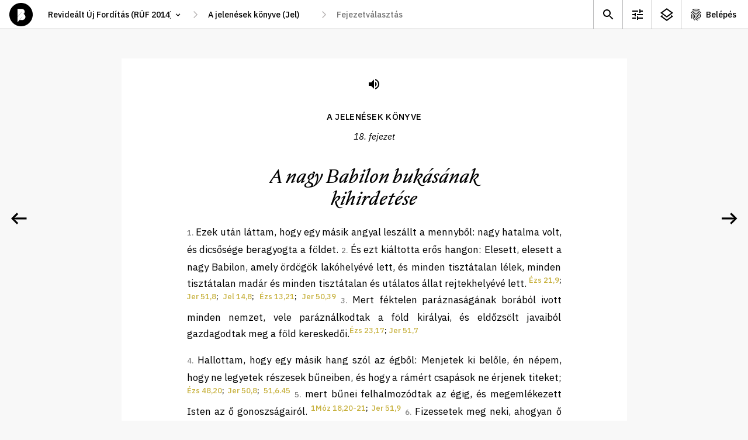

--- FILE ---
content_type: text/html; charset=utf-8
request_url: https://abibliamindenkie.hu/uj/REV/18
body_size: 71977
content:



	<!DOCTYPE html>
	<html lang="hu" data-nightmode="false" data-template="chapter">
	<head>
		<meta charset="utf-8">
		<title>
			Jelenések | 18. fejezet - A nagy Babilon bukásának kihirdetése
		</title>
		<meta name="description" content="">
		<meta name="viewport" content="width=device-width, initial-scale=1">

	
		<meta property="og:type" content="website">
		<meta property="og:title" content="A Biblia mindenkié">
		<meta property="og:description" content="">
		<meta property="og:image" content="https://abibliamindenkie.hu/uj/REV/18static/default/asset/img/social/default-facebook-share.jpg">

		
		<link rel='dns-prefetch' href='//fonts.googleapis.com'>
		<link rel='dns-prefetch' href='//fonts.gstatic.com'>
		<link rel='dns-prefetch' href='//connect.facebook.net'>
		<link rel='dns-prefetch' href='//www.facebook.com'>

		<link href="https://fonts.googleapis.com/css2?family=IBM+Plex+Sans:ital,wght@0,400;0,500;0,700;1,400;1,500&family=IBM+Plex+Serif:ital,wght@0,400;0,500;1,400;1,500&display=swap" rel="stylesheet" media="print" onload="this.media='all'; this.onload=null;">

		
		<style>:root {--gutter: 26px;--mobile-margin: 16px;--locking-grid: true;}:root {--mq-xs: 320px;--mq-sm: 375px;--mq-md: 768px;--mq-lg: 1024px;--mq-xl: 1280px;--max-width: 1280px;}* {-webkit-box-sizing: border-box;box-sizing: border-box;}*::before,*::after {-webkit-box-sizing: border-box;box-sizing: border-box;}:root {--gutter: 26px;--mobile-margin: 16px;--locking-grid: true;}:root {--mq-xs: 320px;--mq-sm: 375px;--mq-md: 768px;--mq-lg: 1024px;--mq-xl: 1280px;--max-width: 1280px;}* {-webkit-box-sizing: border-box;box-sizing: border-box;}*::before,*::after {-webkit-box-sizing: border-box;box-sizing: border-box;}:root {--gutter: 26px;--mobile-margin: 16px;--locking-grid: true;}:root {--mq-xs: 320px;--mq-sm: 375px;--mq-md: 768px;--mq-lg: 1024px;--mq-xl: 1280px;--max-width: 1280px;}* {-webkit-box-sizing: border-box;box-sizing: border-box;}*::before,*::after {-webkit-box-sizing: border-box;box-sizing: border-box;}.btn_ghost,.btn_red,.btn {display: -webkit-inline-box;display: -ms-inline-flexbox;display: inline-flex;-webkit-box-pack: center;-ms-flex-pack: center;justify-content: center;-webkit-box-align: center;-ms-flex-align: center;align-items: center;margin: 0;padding: 0 35px;max-width: 100%;height: 48px;font-weight: 500;font-size: 17px;line-height: 22px;color: white;background-color: var(--ctxt);border: 1px solid var(--ctxt);border-radius: 3px;cursor: pointer;white-space: nowrap;}.btn_ghost:hover,.btn_red:hover,.btn:hover,.btn_ghost:focus,.btn_red:focus,.btn:focus {background-color: var(--c1);border-color: var(--c1);}.btn_ghost {color: var(--ctxt);background-color: transparent;}.btn_ghost:hover,.btn_ghost:focus {color: white;}.btn_red {background-color: var(--cerror);border-color: var(--cerror);}.btn_red:hover,.btn_red:focus {background-color: var(--cerror);border-color: var(--cerror);opacity: .8;}.btn--sm {padding: 0 15px 2px;height: 28px;font-weight: 500;font-size: 14px;line-height: 15px;}.btn--forgot-password {color: var(--ctxt);text-decoration: underline;}.btn--forgot-password:hover,.btn--forgot-password:focus {color: var(--c1);}.btn_add {width: 50px;height: 50px;padding: 0 0 5px;font-size: 32px;line-height: 1em;color: white;background-color: black;border: 0 none transparent;border-radius: 50%;-webkit-box-shadow: 0 5px 15px rgba(0,0,0,0.2);box-shadow: 0 5px 15px rgba(0,0,0,0.2);}.btn_add:hover,.btn_add:focus {background-color: var(--c1);}.btn_x {display: inline-block;width: 32px;height: 32px;background-color: transparent;background-repeat: no-repeat;background-position: 50% 50%;background-size: 16px;background-image: url('/static/default/asset/img/ic/24/ic_close.svg');border: 0 none transparent;}.btn_x:hover,.btn_x:focus {background-color: white;}.checkbox {height: calc(26px + 8px + 8px);padding-top: 8px;}.checkbox input {display: none;}.checkbox label {position: relative;display: block;padding-top: 3px;padding-right: 45px;font-weight: normal;font-size: 14px;line-height: 18px;}.checkbox label::before {content: '';position: absolute;display: block;top: 0;right: 0;width: 40px;height: 26px;background: #DADADA;-webkit-box-shadow: inset 1px 1px 1px rgba(0,0,0,0.05);box-shadow: inset 1px 1px 1px rgba(0,0,0,0.05);border-radius: 13px;-webkit-transition: all .2s;transition: all .2s;}.checkbox label::after {content: '';position: absolute;display: block;top: 3px;right: 17px;width: 20px;height: 20px;background: white;-webkit-box-shadow: 1px 1px 1px rgba(0,0,0,0.05);box-shadow: 1px 1px 1px rgba(0,0,0,0.05);border-radius: 10px;-webkit-transition: all .2s;transition: all .2s;}.checkbox input:checked+label::before {background: #4CD964;}.checkbox input:checked+label::after {right: 3px;}.tune .checkbox {height: calc(36px + 8px + 8px);padding-top: 8px;}.tune .checkbox label {padding-top: 3px;font-size: 17px;line-height: 27px;}.tune .checkbox label::before {width: 60px;height: 36px;border-radius: 18px;}.tune .checkbox label::after {top: 3px;right: 26px;width: 30px;height: 30px;border-radius: 15px;}.tune .checkbox input:checked+label::after {right: 3px;}.errorlist {list-style-type: none;padding: 0 0 10px;}.errorlist li {padding: 5px 10px 7px;font-weight: 700;line-height: 130%;color: white;background-color: var(--cerror);border-radius: 3px;}.errorlist li+li {margin-top: .5em;}fieldset {margin: 0;padding: 0;border: 0;}input {font-family: var(--ff1);}input:focus {-webkit-box-shadow: inset 3px 0 0 0 var(--ctxta20);box-shadow: inset 3px 0 0 0 var(--ctxta20);}.input {position: relative;}.input input {width: 100%;height: 72px;padding-top: 20px;padding-right: 25px;padding-bottom: 20px;padding-left: 25px;font-weight: 400;font-size: 17px;line-height: 27px;border: 0 none transparent;border-radius: 0;outline: 0 none transparent;}.input input:focus,.input input:not(:placeholder-shown) {padding-top: 30px;padding-bottom: 10px;}.input input:focus+label,.input input:not(:placeholder-shown)+label {top: 15px;font-size: 12px;line-height: 1.2em;}.input label {position: absolute;top: 22px;left: 25px;font-weight: 400;font-size: 17px;line-height: 27px;-webkit-transition: all .2s;transition: all .2s;}select {height: 30px;padding: 0 35px 0 15px;font-family: var(--ff1);font-size: 14px;line-height: 18px;font-weight: 500;border: 1px solid var(--c3);border-radius: 15px;background-color: white;background-repeat: no-repeat;background-size: 16px;background-position: calc(100% - 10px) 50%;background-image: url('/static/default/asset/img/ic/24/ic_select.svg');-webkit-appearance: none;-moz-appearance: none;appearance: none;}.select_block select {width: 100%;height: 72px;padding-top: 20px;padding-bottom: 20px;padding-left: 25px;font-weight: 400;font-size: 17px;line-height: 27px;border-radius: 0;}.select_block select:focus {-webkit-box-shadow: inset 3px 0 0 0 var(--ctxta20);box-shadow: inset 3px 0 0 0 var(--ctxta20);}.input+.input,.select_block+.input,.input+.select_block,.select_block+.select_block {margin-top: 1px;}textarea {width: 100%;min-height: 100px;padding: 5px 10px;font-weight: 400;font-size: var(--fs);line-height: var(--lh);border: 1px solid #efefef;border-radius: 0;}a {color: var(--clink);text-decoration: none;}a:hover {color: var(--ctxt);}.acc__item {display: -webkit-box;display: -ms-flexbox;display: flex;-webkit-box-pack: center;-ms-flex-pack: center;justify-content: center;-webkit-box-align: center;-ms-flex-align: center;align-items: center;min-width: 50px;height: 49px;-ms-flex-negative: 0;flex-shrink: 0;color: var(--ctxt);background-repeat: no-repeat;background-position: 13px 50%;}.acc__item:hover {background-color: var(--c2);}.acc__account {padding: 0 20px 0 42px;background-image: url('/static/default/asset/img/ic/24/ic_account.svg');}.acc__list {list-style-type: none;position: absolute;top: 100%;right: 0;margin: 0;padding: 5px 0 10px;background-color: white;border: 1px solid var(--cborder);}.acc__list a {display: block;padding: 5px 20px;color: var(--ctxt);}.acc__list a:hover {background-color: var(--c2);}.acc__list .title {margin: 5px 0;padding: 5px 20px;font-weight: 600;}.acc__list .separator {height: 1px;margin: 10px 0;padding: 0;background-color: var(--cborder);}body[data-auth="1"] .util .acc {display: block;}.aside--comment .aside__subtitle {margin: 0;padding: 0;}.aside--comment .aside__subtitle button {display: block;width: 100%;margin: 0;padding: 10px 30px 10px 20px;font-family: var(--ff1);font-weight: 500;font-size: 14px;line-height: 125%;background-color: #f0f0f0;border: none;border-top: 1px solid #eaeaea;border-bottom: 1px solid #eaeaea;text-align: left;background-repeat: no-repeat;background-position: calc(100% - 13px) 50%;background-image: url('/static/default/asset/img/ic/24/ic_expand.svg');}.aside--comment .aside__subtitle button:focus {color: white;background-color: var(--ctxt);}.aside--comment .aside__subtitle button[aria-expanded="true"] {background-image: url('/static/default/asset/img/ic/24/ic_collapse.svg');}body:not([data-template="chapter"]) .aside--comment .aside__subtitle {display: none;}.aside--comment .aside__list {list-style-type: none;margin: 0;padding: 0;}.aside--comment .aside__add {position: absolute;right: 20px;bottom: 20px;}.aside--comment .post {position: relative;max-width: calc(100% - 50px);margin: 10px;padding: 15px 0;background-color: white;border-radius: 10px;}.aside--comment .post__toggle {position: absolute;top: 0;right: 0;width: 45px;height: 45px;background-color: transparent;border: 0 none transparent;background-repeat: no-repeat;background-position: 50% 50%;background-image: url('/static/default/asset/img/ic/24/ic_expand.svg');cursor: pointer;}.aside--comment .post__category {margin: -5px 25px 5px;color: #666666;}.aside--comment .post__teaser {display: block;width: 100%;height: auto;margin-bottom: 20px;}.aside--comment .post__short {margin: .25em 25px 1em;font-weight: 500;font-size: 14px;line-height: 22px;}.aside--comment .post__more {display: block;margin: -.5em 0 0 20px;font-weight: 500;font-size: 14px;text-transform: capitalize;color: var(--c1);background-color: transparent;border: 0 none transparent;cursor: pointer;}.aside--comment .post__title {margin: -.5em 25px .15em;font-weight: 500;font-size: .8em;line-height: 125%;color: #777777;}.aside--comment .post__title a {color: var(--c1d05);}.aside--comment .post__content {display: none;margin: 0 25px;font-family: var(--ff2);font-size: 14px;line-height: 22px;}.aside--comment .post__content[contenteditable="true"] {background-color: var(--c1a20);}.aside--comment .post__fn {margin: .5em 25px 0;}.aside--comment .post__save,.aside--comment .post__modify,.aside--comment .post__remove {background-color: transparent;border: 1px solid #efefef;border-radius: 3px;margin: 0;cursor: pointer;}.aside--comment .post__save:hover,.aside--comment .post__save:focus,.aside--comment .post__modify:hover,.aside--comment .post__modify:focus {border-color: var(--cborder);}.aside--comment .post__save {display: none;}.aside--comment .post__remove {color: var(--cerror);}.aside--comment .post__remove:hover,.aside--comment .post__remove:focus {border-color: var(--cerror);}.aside--comment .post.--expanded .post__toggle {background-image: url('/static/default/asset/img/ic/24/ic_collapse.svg');}.aside--comment .post.--expanded .post__content {display: block;}.aside--comment .post.--expanded .post__more {display: none;}.aside--comment .post.--modify .post__save {display: -webkit-inline-box;display: -ms-inline-flexbox;display: inline-flex;}.aside--comment .post.--modify .post__modify {display: none;}.aside--info .post {position: relative;max-width: calc(100% - 20px);margin: 10px;padding: 1px 0 10px;background-color: white;border-radius: 10px;}.aside--info .post__toggle {position: absolute;top: 0;right: 0;width: 45px;height: 45px;background-color: transparent;border: 0 none transparent;background-repeat: no-repeat;background-position: 50% 50%;background-image: url('/static/default/asset/img/ic/24/ic_expand.svg');cursor: pointer;}.aside--info .post__title {margin: 1em 25px .5em;font-family: var(--ff2);font-style: italic;font-weight: 500;font-size: 24px;line-height: 31px;}.aside--info .post__category {margin: -5px 25px 5px;color: #666666;}.aside--info .post__teaser {display: block;width: 100%;height: auto;margin-bottom: 20px;}.aside--info .post__short {margin: .25em 25px 1em;font-weight: 500;font-size: 14px;line-height: 22px;}.aside--info .post__more {display: block;margin: -.5em 0 0 20px;font-weight: 500;font-size: 14px;text-transform: capitalize;color: var(--c1);background-color: transparent;border: 0 none transparent;cursor: pointer;}.aside--info .post__content {display: none;margin: 1em 25px;font-family: var(--ff2);font-size: 14px;line-height: 22px;}.aside--info .post.--expanded .post__toggle {background-image: url('/static/default/asset/img/ic/24/ic_collapse.svg');}.aside--info .post.--expanded .post__content {display: block;}.aside--info .post.--expanded .post__more {display: none;}.aside {position: fixed;display: none;top: 50px;right: 0;width: 100%;height: calc(100% - 50px);background-color: var(--cbg);}.aside__content {position: relative;height: calc(100% - 50px);overflow: hidden;}.aside__wrap {width: calc(100% + 50px);height: 100%;overflow-y: auto;}.aside__panel {width: calc(100vw - 15px);margin-bottom: 30px;}.aside__placeholder {width: calc(100% - 50px);padding: 2em 25px;font-size: 1em;line-height: 145%;color: #666666;}.aside__placeholder li {margin-bottom: 1em;}.aside__placeholder:not(:first-child) {display: none;}.aside__close {position: absolute;top: 5px;right: 5px;width: 40px;height: 40px;background-color: transparent;background-repeat: no-repeat;background-position: 50% 50%;background-image: url('/static/default/asset/img/ic/24/ic_close.svg');border: 0 none transparent;outline: 0 none transparent;cursor: pointer;}.aside__close:hover {opacity: .8;}[data-view-background-info="1"] .aside--info {display: block;}[data-view-comment="1"] .aside--comment {display: block;}[data-nightmode="true"] aside {color: white;background-color: black;}[data-nightmode="true"] aside .post {background-color: #333333;}[data-nightmode="true"] aside .post__category {color: #aaaaaa;}[data-nightmode="true"] aside .post__toggle {background-image: url('/static/default/asset/img/ic/24/ic_expand_white.svg');}[data-nightmode="true"] aside .post.--expanded .post__toggle {background-image: url('/static/default/asset/img/ic/24/ic_collapse_white.svg');}.awesomplete {display: inline-block;position: relative;}.awesomplete [hidden] {display: none;}.awesomplete .visually-hidden {position: absolute;clip: rect(0, 0, 0, 0);}.awesomplete>input {display: block;}.awesomplete>ul {-webkit-box-sizing: border-box;box-sizing: border-box;position: absolute;list-style: none;left: 0;max-height: calc(100vh - 70px);margin: 5px 0 0;padding: 0;background: #fff;text-shadow: none;border: 1px solid var(--cborder);-webkit-box-shadow: 0 5px 10px rgba(0,0,0,0.2);box-shadow: 0 5px 10px rgba(0,0,0,0.2);overflow-x: hidden;overflow-y: auto;z-index: 1;}.awesomplete>ul:empty {display: none;}.awesomplete li {white-space: nowrap;}.awesomplete>ul:before {content: "";position: absolute;top: -.43em;left: 1em;width: 0;height: 0;padding: .4em;background: white;border: inherit;border-right: 0;border-bottom: 0;-webkit-transform: rotate(45deg);transform: rotate(45deg);}.awesomplete>ul>li {position: relative;padding: .2em .5em;cursor: pointer;}.awesomplete>ul>li:hover {background: var(--ctxt);color: white;}.awesomplete>ul>li[aria-selected="true"] {background: var(--c1);color: white;}.awesomplete mark {background: var(--c1a50);}.awesomplete li:hover mark {background: var(--c1);}.awesomplete li[aria-selected="true"] mark {background: var(--c1);color: inherit;}body {margin: 0;padding: 0;}figure {padding: 0;margin: 0;border: 0 none transparent;}.footer {padding: 50px 0;font-size: 12px;line-height: 150%;text-align: center;}.footer__logo {display: block;width: 56px;height: 56px;margin: 20px auto 0;background-repeat: no-repeat;background-size: contain;background-position: 50% 50%;background-image: url('/static/default/asset/img/common/logo.svg');}.footer__bibliatarsulat {font-weight: 500;color: var(--ctxt);}.footer__bibliatarsulat::after {content: ' →';color: transparent;}.footer__bibliatarsulat:hover,.footer__bibliatarsulat:focus {color: var(--c1);}.footer__bibliatarsulat:hover::after,.footer__bibliatarsulat:focus::after {color: var(--c1);}.header {position: fixed;display: -webkit-box;display: -ms-flexbox;display: flex;-webkit-box-align: center;-ms-flex-align: center;align-items: center;top: 0;left: 0;width: 100%;height: 50px;padding: 0 0 0 16px;background-color: white;z-index: 9;}.header__logo {display: block;width: 40px;height: 40px;-ms-flex-negative: 0;flex-shrink: 0;background-repeat: no-repeat;background-size: contain;background-position: 50% 50%;background-image: url('/static/default/asset/img/common/logo.svg');}.header__logo:hover {background-image: url('/static/default/asset/img/common/logo_gold.svg');}.header__path {margin-left: 16px;}[data-template="account"] .header__path {visibility: hidden;}[data-template="search"] .header__path {visibility: hidden;}.header__path-mobile {margin-left: 16px;padding-left: 0;padding-right: 17px;border-color: transparent;background-position: 100% 50%;border-radius: 0;}.header__util {margin-left: auto;}.header__placeholder {position: absolute;visibility: hidden;top: 0;left: 0;font-family: var(--ff1);font-weight: 500;font-size: 14px;z-index: -1;}html {margin: 0;font-family: var(--ff1);font-size: var(--fs);line-height: var(--lh);color: var(--ctxt);background-color: var(--cbg);-webkit-font-smoothing: antialiased;text-rendering: optimizeLegibility;}::-moz-selection {color: white;background-color: var(--c1);}::selection {color: white;background-color: var(--c1);}img {display: block;}.index {display: -webkit-box;display: -ms-flexbox;display: flex;-ms-flex-flow: wrap;flex-flow: wrap;background-color: black;}.index__title {-ms-flex-preferred-size: 100%;flex-basis: 100%;height: 150px;margin: 0;background-repeat: no-repeat;background-position: 50% 50%;background-image: url('/static/default/asset/img/common/a_biblia_mindenkie_mobile.svg');}.index__title p {display: none;}.index__content {-ms-flex-preferred-size: 100%;flex-basis: 100%;height: calc(100vh - 50px - 150px - 50px);background-color: white;}.index__tab {width: 100%;border-radius: 10px 10px 0 0;}.index__tab .tab__list {background-color: var(--c1);}.index__tab .tab__item {width: 50%;font-size: 16px;}.index__tab .tab__link:hover,.index__tab .tab__link:focus {color: black;}.index__tab .tab__link.selected {border-color: black;}.main {margin-top: 50px;}#content {position: fixed;top: 50px;left: 0;width: 100vw;height: calc(60vh - 50px);background-color: rgba(255,255,0,0.5);overflow: auto;}html[data-nightmode="true"][data-template="chapter"] {background-color: #222222;}html[data-nightmode="true"][data-template="chapter"] .footer {color: white;opacity: .5;}html[data-nightmode="true"][data-template="chapter"] .paginate__prev {background-image: url('/static/default/asset/img/ic/48/arrow_left_white.svg');}html[data-nightmode="true"][data-template="chapter"] .paginate__next {background-image: url('/static/default/asset/img/ic/48/arrow_right_white.svg');}.page {padding: 3em var(--mobile-margin) 0;max-width: var(--narrow);margin: 0 auto;}.page hr {height: 1px;margin: 1.5em 0;background-color: var(--cborder);border: 0 none transparent;}.page--center {text-align: center;}.page__header--center {text-align: center;}.page__title {font-size: 2rem;line-height: 125%;}.page__lead {font-size: 1.5rem;line-height: 135%;}.path {display: none;}.path input[type='text'],.path select {width: 100%;height: 40px;padding: 0 30px 0 10px;font-size: 14px;line-height: 1.2em;font-weight: 500;border: 0 none transparent;-webkit-transition: all .2s;transition: all .2s;background-color: white;background-repeat: no-repeat;background-size: 15px;background-position: calc(100% - 10px) 50%;}.path input[type='text']:hover,.path input[type='text']:focus,.path select:hover,.path select:focus {background-color: var(--c2);background-image: url('/static/default/asset/img/ic/24/ic_select.svg');}.path select {-webkit-appearance: none;-moz-appearance: none;appearance: none;border-radius: 3px;}.path>*+* {margin-left: 24px;}.path>*::before {content: '';position: absolute;display: block;width: 24px;height: 40px;margin-left: -24px;background-repeat: no-repeat;background-position: 50% 50%;background-image: url('/static/default/asset/img/ic/24/ic_thin_arrow_right.svg');}#bible_edition {width: 250px;}#bible_book {display: none;min-width: 100px;}#bible_chapter {display: none;width: 160px;}#bible_chapter+ul {width: 160px;}.result__list {list-style-type: none;margin: 2em 0;padding: 0;}.result {margin-bottom: 2em;}.result__title {margin: 0 0 .15em;font-weight: 400;font-size: 1.4em;}.result__title a {font-weight: 500;}.result__title a:hover,.result__title a:focus {color: var(--ctxt);text-decoration: underline;}.result__desctiption {margin: 0;font-size: 1.1em;line-height: 145%;}:root {--gutter: 26px;--mobile-margin: 16px;--locking-grid: true;}:root {--mq-xs: 320px;--mq-sm: 375px;--mq-md: 768px;--mq-lg: 1024px;--mq-xl: 1280px;--max-width: 1280px;}* {-webkit-box-sizing: border-box;box-sizing: border-box;}*::before,*::after {-webkit-box-sizing: border-box;box-sizing: border-box;}:root {--gutter: 26px;--mobile-margin: 16px;--locking-grid: true;}:root {--mq-xs: 320px;--mq-sm: 375px;--mq-md: 768px;--mq-lg: 1024px;--mq-xl: 1280px;--max-width: 1280px;}* {-webkit-box-sizing: border-box;box-sizing: border-box;}*::before,*::after {-webkit-box-sizing: border-box;box-sizing: border-box;}.rich-text h1 {margin: 0;font-weight: 500;font-size: 18px;line-height: 23px;}.rich-text blockquote {margin: 1em 0;font-style: italic;}.search__form fieldset {display: grid;grid-template-columns: auto;grid-gap: 5px 10px;}.search__form label[for="id_q"] {position: absolute;top: 0;left: 0;font-size: 0;}.search__form input {padding: 0 15px;width: 100%;height: 48px;font-size: 17px;line-height: 22px;border: 1px solid var(--cborder);border-radius: 3px;}.search__form button {justify-self: center;}.search__list {list-style-type: none;margin: 2em 0;padding: 0;}.search__noresult strong {display: block;font-size: 1.2em;}.search__options {grid-column: 1 / -1;place-self: center;display: grid;grid-template-columns: auto;margin-top: .5em;}.seek {position: fixed;display: none;top: 60px;right: 100px;width: 100%;max-width: 340px;padding: 35px 0 35px;background-color: var(--c3);border-radius: 30px;-webkit-box-shadow: 0 10px 30px rgba(0,0,0,0.14);box-shadow: 0 10px 30px rgba(0,0,0,0.14);z-index: 99;}.seek.visible {display: block;}.seek hr {height: 1px;margin: 12px 0;background-color: var(--cborder);border: 0 solid transparent;}.seek .fieldset__btn {padding-top: 30px;text-align: center;}.seek__title {margin: 0 25px;padding: 23px 0 23px;font-weight: 600;font-size: 18px;line-height: 23px;text-align: center;letter-spacing: 0.01em;text-transform: uppercase;}.seek__close {position: absolute;top: 17px;right: 14px;width: 40px;height: 40px;background-color: transparent;background-repeat: no-repeat;background-position: 50% 50%;background-image: url('/static/default/asset/img/ic/24/ic_close.svg');border: 0 none transparent;outline: 0 none transparent;cursor: pointer;}.seek__close:hover {opacity: .8;}.tune {position: fixed;display: none;top: 60px;right: calc((100% - 320px) / 2);width: 100%;max-width: 320px;max-height: calc(100vh - 65px);padding: 10px 0;background-color: var(--c3);border-radius: 10px;-webkit-box-shadow: 0 10px 30px rgba(0,0,0,0.14);box-shadow: 0 10px 30px rgba(0,0,0,0.14);overflow: auto;z-index: 99;}[data-view-tune="1"] .tune {display: block;}.tune .checkbox {padding-left: 25px;padding-right: 20px;}.tune hr {height: 1px;margin: 12px 0;background-color: var(--cborder);border: 0 solid transparent;}.tune__subtitle {margin: 0 25px;padding: 21px 0 14px;font-style: normal;font-weight: 600;font-size: 13px;line-height: 17px;letter-spacing: 0.01em;text-transform: uppercase;}.tune__close {position: absolute;top: 17px;right: 14px;width: 40px;height: 40px;background-color: transparent;background-repeat: no-repeat;background-position: 50% 50%;background-image: url('/static/default/asset/img/ic/24/ic_close.svg');border: 0 none transparent;outline: 0 none transparent;cursor: pointer;}.tune__close:hover {opacity: .8;}.tune__letter-size {display: -webkit-box;display: -ms-flexbox;display: flex;-webkit-box-pack: center;-ms-flex-pack: center;justify-content: center;-webkit-box-align: end;-ms-flex-align: end;align-items: flex-end;padding-bottom: 23px;}.tune__letter-size .letter {margin: 0 15px;padding-top: 45px;background-repeat: no-repeat;background-position: 50% calc(100% - 50px);}.tune__letter-size .letter input {display: none;}.tune__letter-size .letter label {position: relative;display: block;width: 36px;height: 36px;}.tune__letter-size .letter label::before {content: '';position: absolute;display: block;top: 0;left: 0;width: 36px;height: 36px;background: white;border: 3px solid #DADADA;border-radius: 50%;-webkit-box-shadow: inset 1px 1px 1px rgba(0,0,0,0.05);box-shadow: inset 1px 1px 1px rgba(0,0,0,0.05);-webkit-transition: all .2s;transition: all .2s;}.tune__letter-size .letter input:checked+label::before {border: 12px solid #4CD964;}.tune__letter-size .letter.small {background-image: url('/static/default/asset/img/common/letter_s.svg');}.tune__letter-size .letter.medium {background-image: url('/static/default/asset/img/common/letter_m.svg');}.tune__letter-size .letter.large {background-image: url('/static/default/asset/img/common/letter_l.svg');}.tune__font-family {margin-bottom: 12px;}.util {display: -webkit-box;display: -ms-flexbox;display: flex;font-size: 14px;line-height: 1.2em;font-weight: 500;}.util__item {display: -webkit-box;display: -ms-flexbox;display: flex;-webkit-box-pack: center;-ms-flex-pack: center;justify-content: center;-webkit-box-align: center;-ms-flex-align: center;align-items: center;min-width: 40px;height: 49px;-ms-flex-negative: 0;flex-shrink: 0;color: var(--ctxt);background-repeat: no-repeat;background-position: 8px 50%;}.util__item:hover {background-color: var(--c2);}.util__search {background-image: url('/static/default/asset/img/ic/24/ic_search.svg');}.util__tune {display: none;background-image: url('/static/default/asset/img/ic/24/ic_tune.svg');}.util__info {display: none;background-image: url('/static/default/asset/img/ic/24/ic_info.svg');}.util__comment {background-image: url('/static/default/asset/img/ic/24/ic_comment.svg');}.util__login {padding: 0 10px 0 37px;background-image: url('/static/default/asset/img/ic/24/ic_login.svg');}body[data-auth="1"] .util .util__login {display: none;}body[data-template="chapter"] .util .util__tune {display: block;}body:not([data-background-info="0"]) .util .util__info {display: block;}[data-view-tune="1"] .util .util__tune {background-color: var(--c2);}[data-view-background-info="1"] .util .util__info {background-color: var(--c2);}@font-face {font-family:'NocturneSerif';src:url("/static/default/asset/font/nocturne-serif-italic.eot");src:url("/static/default/asset/font/nocturne-serif-italic.eot?#iefix") format("embedded-opentype"),url("/static/default/asset/font/nocturne-serif-italic.woff2") format("woff2"),url("/static/default/asset/font/nocturne-serif-italic.woff") format("woff"),url("/static/default/asset/font/nocturne-serif-italic.ttf") format("truetype"),url("/static/default/asset/font/nocturne-serif-italic.svg#youworkforthem") format("svg");font-weight:400;font-style:italic;}@media screen and (min-width: 768px) {.aside--comment .post {max-width: initial;margin: 15px;}.aside--info .post {max-width: initial;margin: 15px;}.aside {width: 375px;-webkit-box-shadow: 0 0 25px rgba(0,0,0,0.15);box-shadow: 0 0 25px rgba(0,0,0,0.15);}.aside__panel {width: 375px;}.header {border-bottom: 1px solid var(--cborder);}.header__path-mobile {display: none;}.index {-ms-flex-flow: nowrap;flex-flow: nowrap;background-color: white;}.index__tab {display: none;}.index__title {-ms-flex-preferred-size: 200px;flex-basis: 200px;display: -webkit-box;display: -ms-flexbox;display: flex;-webkit-box-align: center;-ms-flex-align: center;align-items: center;height: initial;padding: 15px 0 0 63px;font-size: 14px;line-height: 1.65em;font-weight: 400;background-size: 100%;background-position: -10px calc(50% - 70px);background-image: url('/static/default/asset/img/common/a_biblia_mindenkie.svg');}.index__title p {display: block;}.index__content {-ms-flex-preferred-size: calc(100% - 200px);flex-basis: calc(100% - 200px);height: calc(100vh - 50px);}.main {padding-top: 0;}.page__title {font-size: 2.5em;}.path {display: -webkit-box;display: -ms-flexbox;display: flex;}.result__list {margin: 2.5em 0;}.search__form fieldset {grid-template-columns: 1fr auto;-webkit-box-pack: initial;-ms-flex-pack: initial;justify-content: initial;}.search__form input {padding: 0 25px;}.search__form button {justify-self: initial;}.search__options {grid-template-columns: auto auto;grid-gap: 30px;}.tune {right: 100px;}.util>* {border-left: 1px solid var(--cborder);}.util__item {min-width: 50px;background-position: 13px 50%;}.util__login {padding: 0 20px 0 42px;}}@media screen and (min-width: 1024px) {.aside--comment .aside__subtitle button {font-size: 16px;}.index__title {-ms-flex-preferred-size: 25%;flex-basis: 25%;padding: 35px 0 0 71px;background-size: 280px;background-position: -30px calc(50% - 70px);}.index__content {-ms-flex-preferred-size: 75%;flex-basis: 75%;}.search__list {margin: 3em 0;}}@media screen and (min-width: 1280px) {.index__title {-ms-flex-preferred-size: 35%;flex-basis: 35%;padding: 80px 0 0 148px;background-size: 410px;background-position: 0 calc(50% - 70px);}.index__content {-ms-flex-preferred-size: 65%;flex-basis: 65%;}}@media screen and (max-width: 768px) {.acc__account {font-size: 0;}}@-webkit-keyframes fadeIn {0% {opacity: 0;}100% {opacity: 1;}}@keyframes fadeIn {0% {opacity: 0;}100% {opacity: 1;}}
</style>
		
		<link href="/static/default/dist/css/screen.css" media="print" rel="stylesheet" onload="this.media='screen';">
		<link href="/static/default/dist/css/print.css?ver=1.0.0" media="print" rel="stylesheet" type="text/css">

		<style>

			

			:root {

				
				--c1: #C7B13E; /*elsődleges szín*/
				--c1a50: #C7B13E80;
				--c1a20: #C7B13E33;
				--c1d05: #BDA83B;
				--c2: #F8F8F8; /*másodlagos szín*/
				--c3: #F1F1F1;

				
				--cbg: var(--c2);

				
				--ctxt: #000000;
				--ctxta50: #00000080;
				--ctxta20: #00000033;

				
				--clink: var(--c1);
				--cerror: #e9341b;
				--cnotif: #ffd803;
				--cborder: #BABABB;

				
				--cfb: #4172B8;
				--ctwitter: #1DA1F2;

				
				--ff1: "IBM Plex Sans", "Helvetica Neue", "Helvetica", Arial, sans-serif;
				--ff2: "IBM Plex Serif", "Times New Roman", "Times", Georgia, serif;
				--ff3: "NocturneSerif", "Times New Roman", "Times", Georgia, script;
				--ff4: monospace;
				--ff5: monospace;

				
				--fs: 14px;
				--lh: 1.5rem;

				
				
				
				

				
				--narrow: 700px;
				
			}
		</style>

		
		

		<script>
			const HEADER = {
				headers: {
					Accept: 'application/json',
					'X-Requested-With': 'XMLHttpRequest'
				},
				credentials: 'same-origin'
			};
			const HEADER_POST = {
				method: 'post',
				headers: {
					'Content-Type': 'application/x-www-form-urlencoded;charset=UTF-8',
				},
				credentials: 'same-origin'
			};
			function ready(fn) { if (document.readyState !== 'loading') fn(); else document.addEventListener('DOMContentLoaded', fn); }
			function ajaxGET(u, s, e, f, g) {var xhr = new XMLHttpRequest();xhr.open("GET", u, true);if (g !== undefined) {for (var key in g) {if (g.hasOwnProperty(key)) {xhr.setRequestHeader(key, g[key])}}}xhr.onload = function () {if (this.status >= 200 && this.status < 400) {if (s) s(this.response);} else { if (e) e(this.response);}};xhr.onerror = function () {if (f) f(this.response);};xhr.send();}
			function getScript(u, i, f) {var s = document.createElement('script'); s.type = 'text/javascript'; s.src = u; if (i) {s.id = i; var n = document.getElementById(i); if (n === null) document.getElementsByTagName('head')[0].appendChild(s); else if (f) f();} else {document.getElementsByTagName('head')[0].appendChild(s)}}
			function storageAvailable(type) {try {var storage = window[type], x = '__storage_test__';storage.setItem(x, x);storage.removeItem(x);return true;} catch (e) {return e instanceof DOMException && (e.code === 22 || e.code === 1014 || e.name === 'QuotaExceededError' || e.name === 'NS_ERROR_DOM_QUOTA_REACHED') && storage.length !== 0;}}
			function setCookie(n, v, e) {var d = new Date();d.setTime(d.getTime() + e);var expires = "expires=" + d.toUTCString();document.cookie = n + "=" + v + "; " + expires;}
			function cssLoad(e,a){window.hasOwnProperty("LOADED_INLINE_CSS")||(window.LOADED_INLINE_CSS=[]);var t,o="cssload-",l=o+function(e){e=e.replace(/^\s+|\s+$/g,"").replace(/\./g,"-").toLowerCase();for(var a="áàâäæãåāéèêeëęėēíîïìįīóöőôòõœøōúüűûùūñçčđž·/_,:;",t=0,o=a.length;t<o;t++)e=e.replace(new RegExp(a.charAt(t),"g"),"aaaaaaaaeeeeeeeeiiiiiiooooooooouuuuuunccdz------".charAt(t));return e.replace(/[^a-z0-9 -]/g,"").replace(/\s+/g,"").replace(/-+/g,"-")}(e),n=0<=LOADED_INLINE_CSS.indexOf(l),c=document.getElementsByTagName("head")[0],r=storageAvailable("localStorage");function s(){for(var e=0;e<localStorage.length;e++)0===localStorage.key(e).indexOf(o)&&localStorage.removeItem(localStorage.key(e))}n||window.ACCESSIBLE_CONTENT||(LOADED_INLINE_CSS.push(l),window.DEBUG&&(e+="?hash="+(new Date).getTime(),r&&s()),window.STATIC_HASH&&localStorage.getItem("static_hash")!==window.STATIC_HASH&&(e+="?hash="+(new Date).getTime(),r&&s(),localStorage.setItem("static_hash",window.STATIC_HASH)),storageAvailable("localStorage")?(localStorage.getItem(l)||ajaxGET(e,function(e){(t=document.createElement("style")).dataset.cssLoad=l,t.innerHTML=e,localStorage.setItem(l,e),c.appendChild(t),a&&a(t)}),localStorage.getItem(l)&&((t=document.createElement("style")).dataset.cssLoad=l,t.innerHTML=localStorage.getItem(l),c.appendChild(t),a&&a(t))):ajaxGET(e,function(e){(t=document.createElement("style")).innerHTML=e,t.dataset.cssLoad=l,c.appendChild(t),a&&a(t)}))}
			function autoGrow(e) {e.style.height = "5px";e.style.height = (e.scrollHeight + 10) + "px";}
			var DEBUG = !!0;
			var STATIC_HASH = '1.0.0';
			
			
			var APP = {
				url: {
					apiMember: '/api/member',
					apiPublic: '/api/bible',
				},
				player: new Audio()
				
			};

			
			
			APP.HEADER = {
				default: { headers: {'X-Requested-With': 'XMLHttpRequest',}, 'credentials': 'same-origin', },
				defaultNoCors: { mode: 'no-cors', headers: {'X-Requested-With': 'XMLHttpRequest',}, 'credentials': 'same-origin', },
				json: { headers: {Accept: 'application/json'}, 'credentials': 'same-origin', },
				jsonNoCors: { mode: 'no-cors', headers: {Accept: 'application/json'}, 'credentials': 'cross-origin', },
				
				post: { method: 'post', headers: {'Content-Type': 'application/x-www-form-urlencoded;charset=UTF-8',}, credentials: 'same-origin' },
				postFormData: { method: 'post', headers: {'Content-Type': 'multipart/form-data',}, credentials: 'same-origin' },
				postJSON: { method: 'post', headers: {'Content-Type': 'application/json',}, credentials: 'same-origin' },
			};

			
			APP.mq = {
				sm: `(min-width: ${getComputedStyle(document.documentElement).getPropertyValue('--mq-xs')})`,
				md: `(min-width: ${getComputedStyle(document.documentElement).getPropertyValue('--mq-md')})`,
				lg: `(min-width: ${getComputedStyle(document.documentElement).getPropertyValue('--mq-lg')})`,
				xl: `(min-width: ${getComputedStyle(document.documentElement).getPropertyValue('--mq-xl')})`,
			};
		</script>

		
		<script>
			BIBLE_API = "/api/bible";
			BIBLE_PLAYLIST = null;
			BIBLE = {
				
					'uj': {
						title: 'Új fordítású revideált Biblia',
						slug: 'uj',
						book: [
							
								{
									
									title: 'Mózes első könyve',
									toc2: '1Mózes',
									toc3: '1Móz',
									slug: 'GEN',
									url: '/uj/GEN',
									part: 'oszovetseg',
									chapter: [
										
											{
												number: 1,
												title: 'A világ teremtése',
												slug: '1',
												url: '/uj/GEN/1'
											},
										
											{
												number: 2,
												title: 'A teremtés hetedik napja',
												slug: '2',
												url: '/uj/GEN/2'
											},
										
											{
												number: 3,
												title: 'A bűnbeesés',
												slug: '3',
												url: '/uj/GEN/3'
											},
										
											{
												number: 4,
												title: 'Kain és Ábel',
												slug: '4',
												url: '/uj/GEN/4'
											},
										
											{
												number: 5,
												title: 'Sét utódai Nóéig',
												slug: '5',
												url: '/uj/GEN/5'
											},
										
											{
												number: 6,
												title: 'Az erőszakosság elterjed a földön',
												slug: '6',
												url: '/uj/GEN/6'
											},
										
											{
												number: 7,
												title: 'Az özönvíz kezdete',
												slug: '7',
												url: '/uj/GEN/7'
											},
										
											{
												number: 8,
												title: 'Az özönvíz vége',
												slug: '8',
												url: '/uj/GEN/8'
											},
										
											{
												number: 9,
												title: 'Isten szövetsége a világgal',
												slug: '9',
												url: '/uj/GEN/9'
											},
										
											{
												number: 10,
												title: 'Nóé utódai',
												slug: '10',
												url: '/uj/GEN/10'
											},
										
											{
												number: 11,
												title: 'Bábel tornya',
												slug: '11',
												url: '/uj/GEN/11'
											},
										
											{
												number: 12,
												title: 'Ábrahám (Abrám) elhívatása',
												slug: '12',
												url: '/uj/GEN/12'
											},
										
											{
												number: 13,
												title: 'Lót elválik Ábrahámtól',
												slug: '13',
												url: '/uj/GEN/13'
											},
										
											{
												number: 14,
												title: 'A sziddím-völgyi csata',
												slug: '14',
												url: '/uj/GEN/14'
											},
										
											{
												number: 15,
												title: 'Ábrahám hite',
												slug: '15',
												url: '/uj/GEN/15'
											},
										
											{
												number: 16,
												title: 'Hágár és Izmael',
												slug: '16',
												url: '/uj/GEN/16'
											},
										
											{
												number: 17,
												title: 'Az  Úr megújítja szövetségét Ábrahámmal',
												slug: '17',
												url: '/uj/GEN/17'
											},
										
											{
												number: 18,
												title: 'Az  Úr megjelenik Ábrahámnak Mamré tölgyesében',
												slug: '18',
												url: '/uj/GEN/18'
											},
										
											{
												number: 19,
												title: 'A romlott Sodoma',
												slug: '19',
												url: '/uj/GEN/19'
											},
										
											{
												number: 20,
												title: 'Ábrahám és Sára Gerárban',
												slug: '20',
												url: '/uj/GEN/20'
											},
										
											{
												number: 21,
												title: 'Izsák születése',
												slug: '21',
												url: '/uj/GEN/21'
											},
										
											{
												number: 22,
												title: 'Isten próbára teszi Ábrahám hitét',
												slug: '22',
												url: '/uj/GEN/22'
											},
										
											{
												number: 23,
												title: 'Sára halála és temetése',
												slug: '23',
												url: '/uj/GEN/23'
											},
										
											{
												number: 24,
												title: 'Ábrahám feleséget hozat Izsáknak',
												slug: '24',
												url: '/uj/GEN/24'
											},
										
											{
												number: 25,
												title: 'Ábrahám második házassága',
												slug: '25',
												url: '/uj/GEN/25'
											},
										
											{
												number: 26,
												title: 'Izsák és Rebeka Gerárban',
												slug: '26',
												url: '/uj/GEN/26'
											},
										
											{
												number: 27,
												title: 'Jákób csalással szerzi meg az apai áldást',
												slug: '27',
												url: '/uj/GEN/27'
											},
										
											{
												number: 28,
												title: 'Izsák Lábánhoz küldi Jákóbot',
												slug: '28',
												url: '/uj/GEN/28'
											},
										
											{
												number: 29,
												title: 'Jákób Lábán házában',
												slug: '29',
												url: '/uj/GEN/29'
											},
										
											{
												number: 30,
												title: 'Jákób meggazdagodik',
												slug: '30',
												url: '/uj/GEN/30'
											},
										
											{
												number: 31,
												title: 'Jákób elhagyja Lábánt',
												slug: '31',
												url: '/uj/GEN/31'
											},
										
											{
												number: 32,
												title: 'Jákób követeket küld Ézsauhoz',
												slug: '32',
												url: '/uj/GEN/32'
											},
										
											{
												number: 33,
												title: 'Ézsau kibékül Jákóbbal',
												slug: '33',
												url: '/uj/GEN/33'
											},
										
											{
												number: 34,
												title: 'Sikem és Dina',
												slug: '34',
												url: '/uj/GEN/34'
											},
										
											{
												number: 35,
												title: 'Jákób Bételben',
												slug: '35',
												url: '/uj/GEN/35'
											},
										
											{
												number: 36,
												title: 'Ézsau nemzetsége',
												slug: '36',
												url: '/uj/GEN/36'
											},
										
											{
												number: 37,
												title: 'József álmai',
												slug: '37',
												url: '/uj/GEN/37'
											},
										
											{
												number: 38,
												title: 'Júda és Támár',
												slug: '38',
												url: '/uj/GEN/38'
											},
										
											{
												number: 39,
												title: 'József Potifár házában',
												slug: '39',
												url: '/uj/GEN/39'
											},
										
											{
												number: 40,
												title: 'József álmokat fejt meg a börtönben',
												slug: '40',
												url: '/uj/GEN/40'
											},
										
											{
												number: 41,
												title: 'József megfejti a fáraó álmait',
												slug: '41',
												url: '/uj/GEN/41'
											},
										
											{
												number: 42,
												title: 'Jákób Egyiptomba küldi fiait élelemért',
												slug: '42',
												url: '/uj/GEN/42'
											},
										
											{
												number: 43,
												title: 'Jákób fiai újra Egyiptomba mennek',
												slug: '43',
												url: '/uj/GEN/43'
											},
										
											{
												number: 44,
												title: 'József serlegét Benjámin zsákjába rejtik',
												slug: '44',
												url: '/uj/GEN/44'
											},
										
											{
												number: 45,
												title: 'József megismerteti magát testvéreivel',
												slug: '45',
												url: '/uj/GEN/45'
											},
										
											{
												number: 46,
												title: 'Jákób fiaival együtt Egyiptomba költözik',
												slug: '46',
												url: '/uj/GEN/46'
											},
										
											{
												number: 47,
												title: 'Jákób és családja letelepszik Gósen földjén',
												slug: '47',
												url: '/uj/GEN/47'
											},
										
											{
												number: 48,
												title: 'Jákób megáldja Efraimot és Manassét',
												slug: '48',
												url: '/uj/GEN/48'
											},
										
											{
												number: 49,
												title: 'Jákób megáldja tizenkét fiát',
												slug: '49',
												url: '/uj/GEN/49'
											},
										
											{
												number: 50,
												title: 'Jákób holttestét Hebrónba szállítják',
												slug: '50',
												url: '/uj/GEN/50'
											},
										
									]
								},
							
								{
									
									title: 'Mózes második könyve',
									toc2: '2Mózes',
									toc3: '2Móz',
									slug: 'EXO',
									url: '/uj/EXO',
									part: 'oszovetseg',
									chapter: [
										
											{
												number: 1,
												title: 'Izráel fiai nagy néppé lesznek Egyiptomban',
												slug: '1',
												url: '/uj/EXO/1'
											},
										
											{
												number: 2,
												title: 'Mózes születése',
												slug: '2',
												url: '/uj/EXO/2'
											},
										
											{
												number: 3,
												title: 'Isten megjelenik Mózesnek, és elhívja őt',
												slug: '3',
												url: '/uj/EXO/3'
											},
										
											{
												number: 4,
												title: 'Isten felkészíti Mózest a küldetésre',
												slug: '4',
												url: '/uj/EXO/4'
											},
										
											{
												number: 5,
												title: 'A fáraó elutasítja Mózes és Áron kérését',
												slug: '5',
												url: '/uj/EXO/5'
											},
										
											{
												number: 6,
												title: 'Az  Úr megújítja ígéretét',
												slug: '6',
												url: '/uj/EXO/6'
											},
										
											{
												number: 7,
												title: 'Az első csapás: a vizek vérré válnak',
												slug: '7',
												url: '/uj/EXO/7'
											},
										
											{
												number: 8,
												title: 'Harmadik csapás: a szúnyogok',
												slug: '8',
												url: '/uj/EXO/8'
											},
										
											{
												number: 9,
												title: 'Ötödik csapás: a dögvész',
												slug: '9',
												url: '/uj/EXO/9'
											},
										
											{
												number: 10,
												title: 'Nyolcadik csapás: a sáskajárás',
												slug: '10',
												url: '/uj/EXO/10'
											},
										
											{
												number: 11,
												title: 'Készülődés a kivonulásra',
												slug: '11',
												url: '/uj/EXO/11'
											},
										
											{
												number: 12,
												title: 'A páskabárány elrendelése',
												slug: '12',
												url: '/uj/EXO/12'
											},
										
											{
												number: 13,
												title: 'Rendelkezések az elsőszülöttekről és a kovásztalan kenyérről',
												slug: '13',
												url: '/uj/EXO/13'
											},
										
											{
												number: 14,
												title: 'A fáraó üldözőbe veszi Izráelt',
												slug: '14',
												url: '/uj/EXO/14'
											},
										
											{
												number: 15,
												title: 'Mózes hálaadó éneke',
												slug: '15',
												url: '/uj/EXO/15'
											},
										
											{
												number: 16,
												title: 'Izráel zúgolódik az éhség miatt',
												slug: '16',
												url: '/uj/EXO/16'
											},
										
											{
												number: 17,
												title: 'Mózes vizet fakaszt a sziklából',
												slug: '17',
												url: '/uj/EXO/17'
											},
										
											{
												number: 18,
												title: 'Jetró meglátogatja Mózest',
												slug: '18',
												url: '/uj/EXO/18'
											},
										
											{
												number: 19,
												title: 'Izráel a Sínai-hegynél',
												slug: '19',
												url: '/uj/EXO/19'
											},
										
											{
												number: 20,
												title: 'A Tízparancsolat',
												slug: '20',
												url: '/uj/EXO/20'
											},
										
											{
												number: 21,
												title: 'A rabszolgák törvénye',
												slug: '21',
												url: '/uj/EXO/21'
											},
										
											{
												number: 22,
												title: 'A lopás és hűtlen kezelés büntetése',
												slug: '22',
												url: '/uj/EXO/22'
											},
										
											{
												number: 23,
												title: 'Intés az igaz és emberséges magatartásra',
												slug: '23',
												url: '/uj/EXO/23'
											},
										
											{
												number: 24,
												title: 'A szövetség megkötése',
												slug: '24',
												url: '/uj/EXO/24'
											},
										
											{
												number: 25,
												title: 'Utasítások a szent hajlék készítésére',
												slug: '25',
												url: '/uj/EXO/25'
											},
										
											{
												number: 26,
												title: 'A szent hajlék sátorlapjai',
												slug: '26',
												url: '/uj/EXO/26'
											},
										
											{
												number: 27,
												title: 'Az égőáldozati oltár',
												slug: '27',
												url: '/uj/EXO/27'
											},
										
											{
												number: 28,
												title: 'A papi ruhák',
												slug: '28',
												url: '/uj/EXO/28'
											},
										
											{
												number: 29,
												title: 'A papok fölszentelése',
												slug: '29',
												url: '/uj/EXO/29'
											},
										
											{
												number: 30,
												title: 'Az illatáldozati oltár',
												slug: '30',
												url: '/uj/EXO/30'
											},
										
											{
												number: 31,
												title: 'A mesterek kijelölése',
												slug: '31',
												url: '/uj/EXO/31'
											},
										
											{
												number: 32,
												title: 'Áron aranyborjút készít',
												slug: '32',
												url: '/uj/EXO/32'
											},
										
											{
												number: 33,
												title: 'Az  Úr nem akar a nép között maradni',
												slug: '33',
												url: '/uj/EXO/33'
											},
										
											{
												number: 34,
												title: 'Új kőtáblák',
												slug: '34',
												url: '/uj/EXO/34'
											},
										
											{
												number: 35,
												title: 'A hetedik nap megszentelése',
												slug: '35',
												url: '/uj/EXO/35'
											},
										
											{
												number: 36,
												title: 'Elkészül a szent hajlék',
												slug: '36',
												url: '/uj/EXO/36'
											},
										
											{
												number: 37,
												title: 'A szövetség ládája',
												slug: '37',
												url: '/uj/EXO/37'
											},
										
											{
												number: 38,
												title: 'Az égőáldozati oltár',
												slug: '38',
												url: '/uj/EXO/38'
											},
										
											{
												number: 39,
												title: 'A papi ruhák',
												slug: '39',
												url: '/uj/EXO/39'
											},
										
											{
												number: 40,
												title: 'A kijelentés sátra és a papok fölszentelése',
												slug: '40',
												url: '/uj/EXO/40'
											},
										
									]
								},
							
								{
									
									title: 'Mózes harmadik könyve',
									toc2: '3Mózes',
									toc3: '3Móz',
									slug: 'LEV',
									url: '/uj/LEV',
									part: 'oszovetseg',
									chapter: [
										
											{
												number: 1,
												title: 'Az égőáldozat fajtái',
												slug: '1',
												url: '/uj/LEV/1'
											},
										
											{
												number: 2,
												title: 'Az ételáldozat fajtái',
												slug: '2',
												url: '/uj/LEV/2'
											},
										
											{
												number: 3,
												title: 'A békeáldozat fajtái',
												slug: '3',
												url: '/uj/LEV/3'
											},
										
											{
												number: 4,
												title: 'A főpap vétekáldozata',
												slug: '4',
												url: '/uj/LEV/4'
											},
										
											{
												number: 5,
												title: 'A jóvátételi áldozat fajtái',
												slug: '5',
												url: '/uj/LEV/5'
											},
										
											{
												number: 6,
												title: 'Az égőáldozat bemutatása',
												slug: '6',
												url: '/uj/LEV/6'
											},
										
											{
												number: 7,
												title: 'A jóvátételi áldozat bemutatása',
												slug: '7',
												url: '/uj/LEV/7'
											},
										
											{
												number: 8,
												title: 'Áronnak és fiainak pappá szentelése',
												slug: '8',
												url: '/uj/LEV/8'
											},
										
											{
												number: 9,
												title: 'Áron áldozatai önmagáért és a népért',
												slug: '9',
												url: '/uj/LEV/9'
											},
										
											{
												number: 10,
												title: 'Nádáb és Abíhú bűne és bűnhődése',
												slug: '10',
												url: '/uj/LEV/10'
											},
										
											{
												number: 11,
												title: 'A tiszta és tisztátalan állatok megkülönböztetése ',
												slug: '11',
												url: '/uj/LEV/11'
											},
										
											{
												number: 12,
												title: 'A szülő asszony tisztulási törvénye',
												slug: '12',
												url: '/uj/LEV/12'
											},
										
											{
												number: 13,
												title: 'A poklos betegségekre vonatkozó törvény',
												slug: '13',
												url: '/uj/LEV/13'
											},
										
											{
												number: 14,
												title: 'A poklos ember tisztulásának törvénye',
												slug: '14',
												url: '/uj/LEV/14'
											},
										
											{
												number: 15,
												title: 'Különféle testi tisztátalanságok',
												slug: '15',
												url: '/uj/LEV/15'
											},
										
											{
												number: 16,
												title: 'Az engesztelési ünnep',
												slug: '16',
												url: '/uj/LEV/16'
											},
										
											{
												number: 17,
												title: 'Az állatok levágásának a törvénye',
												slug: '17',
												url: '/uj/LEV/17'
											},
										
											{
												number: 18,
												title: 'A családi élet tisztasága',
												slug: '18',
												url: '/uj/LEV/18'
											},
										
											{
												number: 19,
												title: 'A Tízparancsolat követelményei',
												slug: '19',
												url: '/uj/LEV/19'
											},
										
											{
												number: 20,
												title: 'Vallási és erkölcsi vétkek tiltása',
												slug: '20',
												url: '/uj/LEV/20'
											},
										
											{
												number: 21,
												title: 'A papi tisztséggel járó követelmények',
												slug: '21',
												url: '/uj/LEV/21'
											},
										
											{
												number: 22,
												title: 'Az áldozati ételek szentek',
												slug: '22',
												url: '/uj/LEV/22'
											},
										
											{
												number: 23,
												title: 'Az ünnepek elrendelése. A nyugalom napja',
												slug: '23',
												url: '/uj/LEV/23'
											},
										
											{
												number: 24,
												title: 'Az örökmécses és a szent kenyerek',
												slug: '24',
												url: '/uj/LEV/24'
											},
										
											{
												number: 25,
												title: 'A nyugalom esztendeje',
												slug: '25',
												url: '/uj/LEV/25'
											},
										
											{
												number: 26,
												title: 'A bálványimádás tilalma',
												slug: '26',
												url: '/uj/LEV/26'
											},
										
											{
												number: 27,
												title: 'A fogadalmak megváltása',
												slug: '27',
												url: '/uj/LEV/27'
											},
										
									]
								},
							
								{
									
									title: 'Mózes negyedik könyve',
									toc2: '4Mózes',
									toc3: '4Móz',
									slug: 'NUM',
									url: '/uj/NUM',
									part: 'oszovetseg',
									chapter: [
										
											{
												number: 1,
												title: 'Izráel számbavétele',
												slug: '1',
												url: '/uj/NUM/1'
											},
										
											{
												number: 2,
												title: 'A törzsek táborozásának és menetelésének a rendje',
												slug: '2',
												url: '/uj/NUM/2'
											},
										
											{
												number: 3,
												title: 'Áron és családja',
												slug: '3',
												url: '/uj/NUM/3'
											},
										
											{
												number: 4,
												title: 'A léviták tiszte',
												slug: '4',
												url: '/uj/NUM/4'
											},
										
											{
												number: 5,
												title: 'A tisztátalanok elkülönítése',
												slug: '5',
												url: '/uj/NUM/5'
											},
										
											{
												number: 6,
												title: 'A názírfogadalom',
												slug: '6',
												url: '/uj/NUM/6'
											},
										
											{
												number: 7,
												title: 'A fejedelmek ajándéka',
												slug: '7',
												url: '/uj/NUM/7'
											},
										
											{
												number: 8,
												title: 'Az arany lámpatartó',
												slug: '8',
												url: '/uj/NUM/8'
											},
										
											{
												number: 9,
												title: 'A páska megünneplése',
												slug: '9',
												url: '/uj/NUM/9'
											},
										
											{
												number: 10,
												title: 'Az ezüstharsonák',
												slug: '10',
												url: '/uj/NUM/10'
											},
										
											{
												number: 11,
												title: 'A táborégés',
												slug: '11',
												url: '/uj/NUM/11'
											},
										
											{
												number: 12,
												title: 'Mirjám poklossága',
												slug: '12',
												url: '/uj/NUM/12'
											},
										
											{
												number: 13,
												title: 'Mózes kémeket küld Kánaánba',
												slug: '13',
												url: '/uj/NUM/13'
											},
										
											{
												number: 14,
												title: 'A nép zúgolódása és bűnhődése',
												slug: '14',
												url: '/uj/NUM/14'
											},
										
											{
												number: 15,
												title: 'Áldozati rendelkezések',
												slug: '15',
												url: '/uj/NUM/15'
											},
										
											{
												number: 16,
												title: 'Kórah, Dátán és Abírám lázadása',
												slug: '16',
												url: '/uj/NUM/16'
											},
										
											{
												number: 17,
												title: 'Áron vesszeje kivirágzik',
												slug: '17',
												url: '/uj/NUM/17'
											},
										
											{
												number: 18,
												title: 'A papok és léviták tiszte és javadalma',
												slug: '18',
												url: '/uj/NUM/18'
											},
										
											{
												number: 19,
												title: 'A tisztító víz',
												slug: '19',
												url: '/uj/NUM/19'
											},
										
											{
												number: 20,
												title: 'Mirjám halála ',
												slug: '20',
												url: '/uj/NUM/20'
											},
										
											{
												number: 21,
												title: 'A rézkígyó',
												slug: '21',
												url: '/uj/NUM/21'
											},
										
											{
												number: 22,
												title: 'Bálák hívatja Bálámot',
												slug: '22',
												url: '/uj/NUM/22'
											},
										
											{
												number: 23,
												title: 'Bálám megáldja Izráelt',
												slug: '23',
												url: '/uj/NUM/23'
											},
										
											{
												number: 24,
												title: 'Bálám Jákób csillagáról jövendöl',
												slug: '24',
												url: '/uj/NUM/24'
											},
										
											{
												number: 25,
												title: 'Izráel paráznasága és bűnhődése',
												slug: '25',
												url: '/uj/NUM/25'
											},
										
											{
												number: 26,
												title: 'Népszámlálás Móáb síkságán',
												slug: '26',
												url: '/uj/NUM/26'
											},
										
											{
												number: 27,
												title: 'Örökösödés leányágon Izráelben',
												slug: '27',
												url: '/uj/NUM/27'
											},
										
											{
												number: 28,
												title: 'A mindennapi égőáldozat',
												slug: '28',
												url: '/uj/NUM/28'
											},
										
											{
												number: 29,
												title: 'Áldozat a kürtzengés ünnepén',
												slug: '29',
												url: '/uj/NUM/29'
											},
										
											{
												number: 30,
												title: 'Az asszonyok fogadalma',
												slug: '30',
												url: '/uj/NUM/30'
											},
										
											{
												number: 31,
												title: 'Izráel bosszút áll Midjánon',
												slug: '31',
												url: '/uj/NUM/31'
											},
										
											{
												number: 32,
												title: 'A Jordántól keletre eső országrész felosztása',
												slug: '32',
												url: '/uj/NUM/32'
											},
										
											{
												number: 33,
												title: 'Izráel táborhelyei a pusztában',
												slug: '33',
												url: '/uj/NUM/33'
											},
										
											{
												number: 34,
												title: 'Az ígéret földjének határai',
												slug: '34',
												url: '/uj/NUM/34'
											},
										
											{
												number: 35,
												title: 'A léviták városai',
												slug: '35',
												url: '/uj/NUM/35'
											},
										
											{
												number: 36,
												title: 'Örökösödés leányágon',
												slug: '36',
												url: '/uj/NUM/36'
											},
										
									]
								},
							
								{
									
									title: 'Mózes ötödik könyve',
									toc2: '5Mózes',
									toc3: '5Móz',
									slug: 'DEU',
									url: '/uj/DEU',
									part: 'oszovetseg',
									chapter: [
										
											{
												number: 1,
												title: 'Visszatekintés Izráel pusztai vándorlására',
												slug: '1',
												url: '/uj/DEU/1'
											},
										
											{
												number: 2,
												title: 'Izráel kikerüli Edóm, Móáb és Ammón országát',
												slug: '2',
												url: '/uj/DEU/2'
											},
										
											{
												number: 3,
												title: 'Izráel legyőzi Básán királyát',
												slug: '3',
												url: '/uj/DEU/3'
											},
										
											{
												number: 4,
												title: 'Mózes a törvény megtartására inti népét',
												slug: '4',
												url: '/uj/DEU/4'
											},
										
											{
												number: 5,
												title: 'A Tízparancsolat',
												slug: '5',
												url: '/uj/DEU/5'
											},
										
											{
												number: 6,
												title: 'A nagy parancsolat: Szeresd az  Urat!',
												slug: '6',
												url: '/uj/DEU/6'
											},
										
											{
												number: 7,
												title: 'Parancs a kánaáni bálványimádás kiirtására',
												slug: '7',
												url: '/uj/DEU/7'
											},
										
											{
												number: 8,
												title: 'Isten jósága hűségre kötelez',
												slug: '8',
												url: '/uj/DEU/8'
											},
										
											{
												number: 9,
												title: 'Emlékeztetés Izráel nyakasságára',
												slug: '9',
												url: '/uj/DEU/9'
											},
										
											{
												number: 10,
												title: 'Új törvénytáblák. Áron halála',
												slug: '10',
												url: '/uj/DEU/10'
											},
										
											{
												number: 11,
												title: 'Emlékeztetés az  Úr csodáira',
												slug: '11',
												url: '/uj/DEU/11'
											},
										
											{
												number: 12,
												title: 'Csak egy helyen szabad áldozni',
												slug: '12',
												url: '/uj/DEU/12'
											},
										
											{
												number: 13,
												title: 'A bálványimádásra csábítók büntetése',
												slug: '13',
												url: '/uj/DEU/13'
											},
										
											{
												number: 14,
												title: 'A pogányos gyász tilalma',
												slug: '14',
												url: '/uj/DEU/14'
											},
										
											{
												number: 15,
												title: 'Az elengedés esztendeje',
												slug: '15',
												url: '/uj/DEU/15'
											},
										
											{
												number: 16,
												title: 'A három főünnep',
												slug: '16',
												url: '/uj/DEU/16'
											},
										
											{
												number: 17,
												title: 'A legfőbb törvényszék',
												slug: '17',
												url: '/uj/DEU/17'
											},
										
											{
												number: 18,
												title: 'A lévita papok javadalma',
												slug: '18',
												url: '/uj/DEU/18'
											},
										
											{
												number: 19,
												title: 'Menedékvárosok',
												slug: '19',
												url: '/uj/DEU/19'
											},
										
											{
												number: 20,
												title: 'A hadviselés szabályai',
												slug: '20',
												url: '/uj/DEU/20'
											},
										
											{
												number: 21,
												title: 'Engesztelés ismeretlen tettes által meggyilkoltakért',
												slug: '21',
												url: '/uj/DEU/21'
											},
										
											{
												number: 22,
												title: 'Az elveszett jószág megőrzése',
												slug: '22',
												url: '/uj/DEU/22'
											},
										
											{
												number: 23,
												title: 'Kik tartozhatnak az  Úr gyülekezetéhez?',
												slug: '23',
												url: '/uj/DEU/23'
											},
										
											{
												number: 24,
												title: 'A házassági elválás',
												slug: '24',
												url: '/uj/DEU/24'
											},
										
											{
												number: 25,
												title: 'A botbüntetés',
												slug: '25',
												url: '/uj/DEU/25'
											},
										
											{
												number: 26,
												title: 'Az új termés bemutatása',
												slug: '26',
												url: '/uj/DEU/26'
											},
										
											{
												number: 27,
												title: 'Az emlékkövek felállítása',
												slug: '27',
												url: '/uj/DEU/27'
											},
										
											{
												number: 28,
												title: 'Áldások ígérete',
												slug: '28',
												url: '/uj/DEU/28'
											},
										
											{
												number: 29,
												title: 'Intés a szövetség megtartására',
												slug: '29',
												url: '/uj/DEU/29'
											},
										
											{
												number: 30,
												title: 'Az élet és a halál útja',
												slug: '30',
												url: '/uj/DEU/30'
											},
										
											{
												number: 31,
												title: 'Józsué Mózes utódja',
												slug: '31',
												url: '/uj/DEU/31'
											},
										
											{
												number: 32,
												title: 'Mózes éneke',
												slug: '32',
												url: '/uj/DEU/32'
											},
										
											{
												number: 33,
												title: 'Mózes áldásai',
												slug: '33',
												url: '/uj/DEU/33'
											},
										
											{
												number: 34,
												title: 'Mózes halála',
												slug: '34',
												url: '/uj/DEU/34'
											},
										
									]
								},
							
								{
									
									title: 'Józsué könyve',
									toc2: 'Józsué',
									toc3: 'Józs',
									slug: 'JOS',
									url: '/uj/JOS',
									part: 'oszovetseg',
									chapter: [
										
											{
												number: 1,
												title: 'Isten parancsa és ígérete Józsuénak',
												slug: '1',
												url: '/uj/JOS/1'
											},
										
											{
												number: 2,
												title: 'Józsué kémeket küld Jerikóba',
												slug: '2',
												url: '/uj/JOS/2'
											},
										
											{
												number: 3,
												title: 'Megérkezés a Jordánhoz',
												slug: '3',
												url: '/uj/JOS/3'
											},
										
											{
												number: 4,
												title: 'A tizenkét emlékkő felállítása',
												slug: '4',
												url: '/uj/JOS/4'
											},
										
											{
												number: 5,
												title: 'Körülmetélkedés és páskaünnep Kánaánban',
												slug: '5',
												url: '/uj/JOS/5'
											},
										
											{
												number: 6,
												title: 'Jerikó bevétele',
												slug: '6',
												url: '/uj/JOS/6'
											},
										
											{
												number: 7,
												title: 'Izráel veresége Ajnál',
												slug: '7',
												url: '/uj/JOS/7'
											},
										
											{
												number: 8,
												title: 'Haditerv Aj elfoglalására',
												slug: '8',
												url: '/uj/JOS/8'
											},
										
											{
												number: 9,
												title: 'Izráel és a ravasz gibeóniak',
												slug: '9',
												url: '/uj/JOS/9'
											},
										
											{
												number: 10,
												title: 'A kánaániak megtámadják Gibeónt',
												slug: '10',
												url: '/uj/JOS/10'
											},
										
											{
												number: 11,
												title: 'Ütközet Mérómnál',
												slug: '11',
												url: '/uj/JOS/11'
											},
										
											{
												number: 12,
												title: 'A legyőzött királyok felsorolása',
												slug: '12',
												url: '/uj/JOS/12'
											},
										
											{
												number: 13,
												title: 'Az el nem foglalt területek',
												slug: '13',
												url: '/uj/JOS/13'
											},
										
											{
												number: 14,
												title: 'A Jordánon inneni terület felosztása',
												slug: '14',
												url: '/uj/JOS/14'
											},
										
											{
												number: 15,
												title: 'Júda határai',
												slug: '15',
												url: '/uj/JOS/15'
											},
										
											{
												number: 16,
												title: 'József fiainak öröksége',
												slug: '16',
												url: '/uj/JOS/16'
											},
										
											{
												number: 17,
												title: 'Manassé öröksége',
												slug: '17',
												url: '/uj/JOS/17'
											},
										
											{
												number: 18,
												title: 'Az ország többi részének összeírása',
												slug: '18',
												url: '/uj/JOS/18'
											},
										
											{
												number: 19,
												title: 'Simeon öröksége',
												slug: '19',
												url: '/uj/JOS/19'
											},
										
											{
												number: 20,
												title: 'A menedékvárosok',
												slug: '20',
												url: '/uj/JOS/20'
											},
										
											{
												number: 21,
												title: 'A léviták városai',
												slug: '21',
												url: '/uj/JOS/21'
											},
										
											{
												number: 22,
												title: 'Józsué elbocsátja a Jordánon túli törzseket',
												slug: '22',
												url: '/uj/JOS/22'
											},
										
											{
												number: 23,
												title: 'Józsué intelmei',
												slug: '23',
												url: '/uj/JOS/23'
											},
										
											{
												number: 24,
												title: 'Józsué megújítja a szövetséget Sikemben',
												slug: '24',
												url: '/uj/JOS/24'
											},
										
									]
								},
							
								{
									
									title: 'A bírák könyve',
									toc2: 'Bírák',
									toc3: 'Bír',
									slug: 'JDG',
									url: '/uj/JDG',
									part: 'oszovetseg',
									chapter: [
										
											{
												number: 1,
												title: 'Júda és Simeon törzsének harcai',
												slug: '1',
												url: '/uj/JDG/1'
											},
										
											{
												number: 2,
												title: 'Az  Úr angyala inti Izráelt',
												slug: '2',
												url: '/uj/JDG/2'
											},
										
											{
												number: 3,
												title: 'Otníél legyőzi Arámot',
												slug: '3',
												url: '/uj/JDG/3'
											},
										
											{
												number: 4,
												title: 'Bárák legyőzi Siserát',
												slug: '4',
												url: '/uj/JDG/4'
											},
										
											{
												number: 5,
												title: 'Debóra éneke',
												slug: '5',
												url: '/uj/JDG/5'
											},
										
											{
												number: 6,
												title: 'Isten Midján kezébe adja Izráelt',
												slug: '6',
												url: '/uj/JDG/6'
											},
										
											{
												number: 7,
												title: 'Gedeon seregét háromszázra csökkenti az  Úr',
												slug: '7',
												url: '/uj/JDG/7'
											},
										
											{
												number: 8,
												title: 'A féltékeny efraimiak',
												slug: '8',
												url: '/uj/JDG/8'
											},
										
											{
												number: 9,
												title: 'Abímelek királysága Sikemben',
												slug: '9',
												url: '/uj/JDG/9'
											},
										
											{
												number: 10,
												title: 'Tólá és Jáír bírák',
												slug: '10',
												url: '/uj/JDG/10'
											},
										
											{
												number: 11,
												title: 'Jeftét vezérré választják',
												slug: '11',
												url: '/uj/JDG/11'
											},
										
											{
												number: 12,
												title: 'Jefte és az efraimiak viszálya',
												slug: '12',
												url: '/uj/JDG/12'
											},
										
											{
												number: 13,
												title: 'Ígéret Sámson születéséről',
												slug: '13',
												url: '/uj/JDG/13'
											},
										
											{
												number: 14,
												title: 'Sámson házassága',
												slug: '14',
												url: '/uj/JDG/14'
											},
										
											{
												number: 15,
												title: 'Sámson felgyújtja a filiszteusok gabonáját',
												slug: '15',
												url: '/uj/JDG/15'
											},
										
											{
												number: 16,
												title: 'Sámson Gázában',
												slug: '16',
												url: '/uj/JDG/16'
											},
										
											{
												number: 17,
												title: 'Míká bálványozása',
												slug: '17',
												url: '/uj/JDG/17'
											},
										
											{
												number: 18,
												title: 'Dán törzse új lakóhelyet keres',
												slug: '18',
												url: '/uj/JDG/18'
											},
										
											{
												number: 19,
												title: 'Egy lévita Betlehembe utazik',
												slug: '19',
												url: '/uj/JDG/19'
											},
										
											{
												number: 20,
												title: 'Izráel hadjáratot indít Benjámin ellen',
												slug: '20',
												url: '/uj/JDG/20'
											},
										
											{
												number: 21,
												title: 'Benjámin törzsének helyreállítása',
												slug: '21',
												url: '/uj/JDG/21'
											},
										
									]
								},
							
								{
									
									title: 'Ruth könyve',
									toc2: 'Ruth',
									toc3: 'Ruth',
									slug: 'RUT',
									url: '/uj/RUT',
									part: 'oszovetseg',
									chapter: [
										
											{
												number: 1,
												title: 'Naomi sorsa Móáb országában',
												slug: '1',
												url: '/uj/RUT/1'
											},
										
											{
												number: 2,
												title: 'Ruth kalászt szed Bóáz szántóföldjén',
												slug: '2',
												url: '/uj/RUT/2'
											},
										
											{
												number: 3,
												title: 'Naomi tanácsa',
												slug: '3',
												url: '/uj/RUT/3'
											},
										
											{
												number: 4,
												title: 'Bóáz tárgyal Naomi rokonával',
												slug: '4',
												url: '/uj/RUT/4'
											},
										
									]
								},
							
								{
									
									title: 'Sámuel első könyve',
									toc2: '1Sámuel',
									toc3: '1Sám',
									slug: '1SA',
									url: '/uj/1SA',
									part: 'oszovetseg',
									chapter: [
										
											{
												number: 1,
												title: 'Sámuel születése',
												slug: '1',
												url: '/uj/1SA/1'
											},
										
											{
												number: 2,
												title: 'Anna hálaéneke',
												slug: '2',
												url: '/uj/1SA/2'
											},
										
											{
												number: 3,
												title: 'Sámuel elhívatása',
												slug: '3',
												url: '/uj/1SA/3'
											},
										
											{
												number: 4,
												title: 'A filiszteusok megverik Izráelt',
												slug: '4',
												url: '/uj/1SA/4'
											},
										
											{
												number: 5,
												title: 'A szövetség ládája a filiszteusoknál',
												slug: '5',
												url: '/uj/1SA/5'
											},
										
											{
												number: 6,
												title: 'A filiszteusok visszaküldik a szövetség ládáját',
												slug: '6',
												url: '/uj/1SA/6'
											},
										
											{
												number: 7,
												title: 'Izráel legyőzi a filiszteusokat',
												slug: '7',
												url: '/uj/1SA/7'
											},
										
											{
												number: 8,
												title: 'Izráel királyt kíván',
												slug: '8',
												url: '/uj/1SA/8'
											},
										
											{
												number: 9,
												title: 'Saul keresi apja szamarait',
												slug: '9',
												url: '/uj/1SA/9'
											},
										
											{
												number: 10,
												title: 'Sámuel királlyá keni Sault',
												slug: '10',
												url: '/uj/1SA/10'
											},
										
											{
												number: 11,
												title: 'Saul legyőzi az ammóniakat',
												slug: '11',
												url: '/uj/1SA/11'
											},
										
											{
												number: 12,
												title: 'Sámuel búcsúbeszéde',
												slug: '12',
												url: '/uj/1SA/12'
											},
										
											{
												number: 13,
												title: 'Harc a filiszteusokkal',
												slug: '13',
												url: '/uj/1SA/13'
											},
										
											{
												number: 14,
												title: 'Jónátán hőstette',
												slug: '14',
												url: '/uj/1SA/14'
											},
										
											{
												number: 15,
												title: 'Háború Amálék ellen',
												slug: '15',
												url: '/uj/1SA/15'
											},
										
											{
												number: 16,
												title: 'Sámuel felkeni Dávidot Izráel királyává',
												slug: '16',
												url: '/uj/1SA/16'
											},
										
											{
												number: 17,
												title: 'Háború a filiszteusokkal',
												slug: '17',
												url: '/uj/1SA/17'
											},
										
											{
												number: 18,
												title: 'Jónátán szövetséget köt Dáviddal',
												slug: '18',
												url: '/uj/1SA/18'
											},
										
											{
												number: 19,
												title: 'Saul Dávid életére tör',
												slug: '19',
												url: '/uj/1SA/19'
											},
										
											{
												number: 20,
												title: 'Jónátán megmenti Dávidot',
												slug: '20',
												url: '/uj/1SA/20'
											},
										
											{
												number: 21,
												title: 'Dávid a nóbi szentélybe menekül',
												slug: '21',
												url: '/uj/1SA/21'
											},
										
											{
												number: 22,
												title: 'Dávid barlangban rejtőzik el',
												slug: '22',
												url: '/uj/1SA/22'
											},
										
											{
												number: 23,
												title: 'Dávid megszabadítja Keíla városát',
												slug: '23',
												url: '/uj/1SA/23'
											},
										
											{
												number: 24,
												title: 'Dávid megkíméli Saul életét',
												slug: '24',
												url: '/uj/1SA/24'
											},
										
											{
												number: 25,
												title: 'Sámuel halála. Nábál és Abígajil',
												slug: '25',
												url: '/uj/1SA/25'
											},
										
											{
												number: 26,
												title: 'Dávid újból megkíméli Saul életét',
												slug: '26',
												url: '/uj/1SA/26'
											},
										
											{
												number: 27,
												title: 'Dávid a filiszteusok között',
												slug: '27',
												url: '/uj/1SA/27'
											},
										
											{
												number: 28,
												title: 'A filiszteusok háborúra készülnek',
												slug: '28',
												url: '/uj/1SA/28'
											},
										
											{
												number: 29,
												title: 'A filiszteusok nem bíznak Dávidban',
												slug: '29',
												url: '/uj/1SA/29'
											},
										
											{
												number: 30,
												title: 'Az amálékiak feldúlják Ciklágot',
												slug: '30',
												url: '/uj/1SA/30'
											},
										
											{
												number: 31,
												title: 'Saul halála és temetése ',
												slug: '31',
												url: '/uj/1SA/31'
											},
										
									]
								},
							
								{
									
									title: 'Sámuel második könyve',
									toc2: '2Sámuel',
									toc3: '2Sám',
									slug: '2SA',
									url: '/uj/2SA',
									part: 'oszovetseg',
									chapter: [
										
											{
												number: 1,
												title: 'Dávid hírt kap Saul haláláról',
												slug: '1',
												url: '/uj/2SA/1'
											},
										
											{
												number: 2,
												title: 'Dávid Júda királya lesz',
												slug: '2',
												url: '/uj/2SA/2'
											},
										
											{
												number: 3,
												title: 'Dávid pártja felülkerekedik',
												slug: '3',
												url: '/uj/2SA/3'
											},
										
											{
												number: 4,
												title: 'Ísbósetet meggyilkolják',
												slug: '4',
												url: '/uj/2SA/4'
											},
										
											{
												number: 5,
												title: 'Dávid egész Izráel királya lesz',
												slug: '5',
												url: '/uj/2SA/5'
											},
										
											{
												number: 6,
												title: 'Dávid Jeruzsálembe viteti a szövetség ládáját ',
												slug: '6',
												url: '/uj/2SA/6'
											},
										
											{
												number: 7,
												title: 'Dávid templomot akar építeni',
												slug: '7',
												url: '/uj/2SA/7'
											},
										
											{
												number: 8,
												title: 'Dávid győzelmei ',
												slug: '8',
												url: '/uj/2SA/8'
											},
										
											{
												number: 9,
												title: 'Dávid gondoskodik Jónátán fiáról',
												slug: '9',
												url: '/uj/2SA/9'
											},
										
											{
												number: 10,
												title: 'Dávid harcai az arámokkal ',
												slug: '10',
												url: '/uj/2SA/10'
											},
										
											{
												number: 11,
												title: 'Dávid és Betsabé',
												slug: '11',
												url: '/uj/2SA/11'
											},
										
											{
												number: 12,
												title: 'Nátán példázata',
												slug: '12',
												url: '/uj/2SA/12'
											},
										
											{
												number: 13,
												title: 'Amnón és Támár',
												slug: '13',
												url: '/uj/2SA/13'
											},
										
											{
												number: 14,
												title: 'Jóáb ki akarja békíteni Dávidot Absolonnal',
												slug: '14',
												url: '/uj/2SA/14'
											},
										
											{
												number: 15,
												title: 'Absolon lázadása',
												slug: '15',
												url: '/uj/2SA/15'
											},
										
											{
												number: 16,
												title: 'Cíbá Dávidhoz pártol',
												slug: '16',
												url: '/uj/2SA/16'
											},
										
											{
												number: 17,
												title: 'Ahítófel és Húsaj tanácsa',
												slug: '17',
												url: '/uj/2SA/17'
											},
										
											{
												number: 18,
												title: 'Absolon veresége és halála',
												slug: '18',
												url: '/uj/2SA/18'
											},
										
											{
												number: 19,
												title: 'Dávid siratja Absolont',
												slug: '19',
												url: '/uj/2SA/19'
											},
										
											{
												number: 20,
												title: 'Seba lázadása',
												slug: '20',
												url: '/uj/2SA/20'
											},
										
											{
												number: 21,
												title: 'A gibeóniak bosszút állnak Saul utódain',
												slug: '21',
												url: '/uj/2SA/21'
											},
										
											{
												number: 22,
												title: 'Dávid éneke',
												slug: '22',
												url: '/uj/2SA/22'
											},
										
											{
												number: 23,
												title: 'Dávid utolsó szavai',
												slug: '23',
												url: '/uj/2SA/23'
											},
										
											{
												number: 24,
												title: 'Dávid népszámlálása ',
												slug: '24',
												url: '/uj/2SA/24'
											},
										
									]
								},
							
								{
									
									title: 'A királyok első könyve',
									toc2: '1Királyok',
									toc3: '1Kir',
									slug: '1KI',
									url: '/uj/1KI',
									part: 'oszovetseg',
									chapter: [
										
											{
												number: 1,
												title: 'Adónijjá királyságra tör',
												slug: '1',
												url: '/uj/1KI/1'
											},
										
											{
												number: 2,
												title: 'Dávid utolsó intelmei Salamonhoz',
												slug: '2',
												url: '/uj/1KI/2'
											},
										
											{
												number: 3,
												title: 'Salamon bölcsességet kér az  Úrtól',
												slug: '3',
												url: '/uj/1KI/3'
											},
										
											{
												number: 4,
												title: 'Salamon tisztviselői',
												slug: '4',
												url: '/uj/1KI/4'
											},
										
											{
												number: 5,
												title: 'Salamon fényes udvartartása és hírneve',
												slug: '5',
												url: '/uj/1KI/5'
											},
										
											{
												number: 6,
												title: 'Felépítik a jeruzsálemi templomot',
												slug: '6',
												url: '/uj/1KI/6'
											},
										
											{
												number: 7,
												title: 'Salamon királyi palotája',
												slug: '7',
												url: '/uj/1KI/7'
											},
										
											{
												number: 8,
												title: 'A szövetség ládáját a templomba viszik',
												slug: '8',
												url: '/uj/1KI/8'
											},
										
											{
												number: 9,
												title: 'Az  Úr ígérete és intése Salamonhoz ',
												slug: '9',
												url: '/uj/1KI/9'
											},
										
											{
												number: 10,
												title: 'Sába királynője meglátogatja Salamont',
												slug: '10',
												url: '/uj/1KI/10'
											},
										
											{
												number: 11,
												title: 'Salamon bálványozása',
												slug: '11',
												url: '/uj/1KI/11'
											},
										
											{
												number: 12,
												title: 'Az ország kettészakadása ',
												slug: '12',
												url: '/uj/1KI/12'
											},
										
											{
												number: 13,
												title: 'Jövendölés a bételi oltárról',
												slug: '13',
												url: '/uj/1KI/13'
											},
										
											{
												number: 14,
												title: 'Jövendölés Jeroboám háza bukásáról',
												slug: '14',
												url: '/uj/1KI/14'
											},
										
											{
												number: 15,
												title: 'Abijjá és Ászá uralkodása Júdában',
												slug: '15',
												url: '/uj/1KI/15'
											},
										
											{
												number: 16,
												title: 'Jövendölés Baasá családja pusztulásáról',
												slug: '16',
												url: '/uj/1KI/16'
											},
										
											{
												number: 17,
												title: 'Illés története',
												slug: '17',
												url: '/uj/1KI/17'
											},
										
											{
												number: 18,
												title: 'Aháb üldözi Illést',
												slug: '18',
												url: '/uj/1KI/18'
											},
										
											{
												number: 19,
												title: 'Jezábel üldözi Illést',
												slug: '19',
												url: '/uj/1KI/19'
											},
										
											{
												number: 20,
												title: 'Aháb háborúja az arámokkal',
												slug: '20',
												url: '/uj/1KI/20'
											},
										
											{
												number: 21,
												title: 'Nábót szőlője',
												slug: '21',
												url: '/uj/1KI/21'
											},
										
											{
												number: 22,
												title: 'Háború Rámót-Gileádért',
												slug: '22',
												url: '/uj/1KI/22'
											},
										
									]
								},
							
								{
									
									title: 'A királyok második könyve',
									toc2: '2Királyok',
									toc3: '2Kir',
									slug: '2KI',
									url: '/uj/2KI',
									part: 'oszovetseg',
									chapter: [
										
											{
												number: 1,
												title: 'Ahazjá király és Illés próféta',
												slug: '1',
												url: '/uj/2KI/1'
											},
										
											{
												number: 2,
												title: 'Isten magához ragadja Illést',
												slug: '2',
												url: '/uj/2KI/2'
											},
										
											{
												number: 3,
												title: 'Jórám háborúja Móáb ellen',
												slug: '3',
												url: '/uj/2KI/3'
											},
										
											{
												number: 4,
												title: 'Elizeus csodája az olajjal',
												slug: '4',
												url: '/uj/2KI/4'
											},
										
											{
												number: 5,
												title: 'Elizeus meggyógyítja Naamánt',
												slug: '5',
												url: '/uj/2KI/5'
											},
										
											{
												number: 6,
												title: 'A fejsze feljön a víz tetejére',
												slug: '6',
												url: '/uj/2KI/6'
											},
										
											{
												number: 7,
												title: 'Elizeus bőséget jövendöl',
												slug: '7',
												url: '/uj/2KI/7'
											},
										
											{
												number: 8,
												title: 'A súnémi asszony visszakapja örökségét',
												slug: '8',
												url: '/uj/2KI/8'
											},
										
											{
												number: 9,
												title: 'Jéhú pártütése',
												slug: '9',
												url: '/uj/2KI/9'
											},
										
											{
												number: 10,
												title: 'Jéhú megöleti Aháb fiait és párthíveit',
												slug: '10',
												url: '/uj/2KI/10'
											},
										
											{
												number: 11,
												title: 'Ataljá királynő Júdában',
												slug: '11',
												url: '/uj/2KI/11'
											},
										
											{
												number: 12,
												title: 'Jóás kijavíttatja a templomot ',
												slug: '12',
												url: '/uj/2KI/12'
											},
										
											{
												number: 13,
												title: 'Jóáház és Jóás uralkodása Izráelben',
												slug: '13',
												url: '/uj/2KI/13'
											},
										
											{
												number: 14,
												title: 'Amacjá uralkodása Júdában ',
												slug: '14',
												url: '/uj/2KI/14'
											},
										
											{
												number: 15,
												title: 'Azarjá (Uzzijjá) uralkodása Júdában',
												slug: '15',
												url: '/uj/2KI/15'
											},
										
											{
												number: 16,
												title: 'Áház uralkodása Júdában',
												slug: '16',
												url: '/uj/2KI/16'
											},
										
											{
												number: 17,
												title: 'Izráel lakossága asszír fogságba kerül',
												slug: '17',
												url: '/uj/2KI/17'
											},
										
											{
												number: 18,
												title: 'Ezékiás uralkodása Júdában',
												slug: '18',
												url: '/uj/2KI/18'
											},
										
											{
												number: 19,
												title: 'Ezékiás követeket küld Ézsaiáshoz',
												slug: '19',
												url: '/uj/2KI/19'
											},
										
											{
												number: 20,
												title: 'Ezékiás betegsége és gyógyulása ',
												slug: '20',
												url: '/uj/2KI/20'
											},
										
											{
												number: 21,
												title: 'Manassé uralkodása ',
												slug: '21',
												url: '/uj/2KI/21'
											},
										
											{
												number: 22,
												title: 'Jósiás uralkodása, a templom kijavítása ',
												slug: '22',
												url: '/uj/2KI/22'
											},
										
											{
												number: 23,
												title: 'Jósiás helyreállítja az igaz istentiszteletet ',
												slug: '23',
												url: '/uj/2KI/23'
											},
										
											{
												number: 24,
												title: 'Jójákín uralkodása',
												slug: '24',
												url: '/uj/2KI/24'
											},
										
											{
												number: 25,
												title: 'Nebukadneccar elfoglalja Jeruzsálemet',
												slug: '25',
												url: '/uj/2KI/25'
											},
										
									]
								},
							
								{
									
									title: 'A krónikák első könyve',
									toc2: '1Krónikák',
									toc3: '1Krón',
									slug: '1CH',
									url: '/uj/1CH',
									part: 'oszovetseg',
									chapter: [
										
											{
												number: 1,
												title: 'Nemzetségtáblázat Ádámtól Izsákig',
												slug: '1',
												url: '/uj/1CH/1'
											},
										
											{
												number: 2,
												title: 'Izráel leszármazottai',
												slug: '2',
												url: '/uj/1CH/2'
											},
										
											{
												number: 3,
												title: 'Dávid leszármazottai ',
												slug: '3',
												url: '/uj/1CH/3'
											},
										
											{
												number: 4,
												title: 'Júda leszármazottai',
												slug: '4',
												url: '/uj/1CH/4'
											},
										
											{
												number: 5,
												title: 'Rúben leszármazottai',
												slug: '5',
												url: '/uj/1CH/5'
											},
										
											{
												number: 6,
												title: 'Lévi leszármazottai: Gérsón és Merárí utódai',
												slug: '6',
												url: '/uj/1CH/6'
											},
										
											{
												number: 7,
												title: 'Issakár leszármazottai',
												slug: '7',
												url: '/uj/1CH/7'
											},
										
											{
												number: 8,
												title: 'Benjámin leszármazottai városonként ',
												slug: '8',
												url: '/uj/1CH/8'
											},
										
											{
												number: 9,
												title: 'A fogság utáni Jeruzsálem névjegyzéke',
												slug: '9',
												url: '/uj/1CH/9'
											},
										
											{
												number: 10,
												title: 'Saul elesik a gilbóai csatában ',
												slug: '10',
												url: '/uj/1CH/10'
											},
										
											{
												number: 11,
												title: 'Izráel Dávidot teszi királlyá',
												slug: '11',
												url: '/uj/1CH/11'
											},
										
											{
												number: 12,
												title: 'Dávid ciklági hívei',
												slug: '12',
												url: '/uj/1CH/12'
											},
										
											{
												number: 13,
												title: 'A szövetség ládáját elhozzák Kirjat-Jeárímból',
												slug: '13',
												url: '/uj/1CH/13'
											},
										
											{
												number: 14,
												title: 'Hírám barátsága Dáviddal ',
												slug: '14',
												url: '/uj/1CH/14'
											},
										
											{
												number: 15,
												title: 'A szövetségláda mellé rendelt léviták',
												slug: '15',
												url: '/uj/1CH/15'
											},
										
											{
												number: 16,
												title: 'Dávid lévitákat rendel a szövetségládához',
												slug: '16',
												url: '/uj/1CH/16'
											},
										
											{
												number: 17,
												title: 'Dávid templomot akar építeni ',
												slug: '17',
												url: '/uj/1CH/17'
											},
										
											{
												number: 18,
												title: 'Dávid győzelmei ',
												slug: '18',
												url: '/uj/1CH/18'
											},
										
											{
												number: 19,
												title: 'Dávid harcai az arámokkal ',
												slug: '19',
												url: '/uj/1CH/19'
											},
										
											{
												number: 20,
												title: 'Dávid elfoglalja Ammón fővárosát',
												slug: '20',
												url: '/uj/1CH/20'
											},
										
											{
												number: 21,
												title: 'Dávid megszámláltatja a népet',
												slug: '21',
												url: '/uj/1CH/21'
											},
										
											{
												number: 22,
												title: 'Dávid előkészíti a templom építését',
												slug: '22',
												url: '/uj/1CH/22'
											},
										
											{
												number: 23,
												title: 'Dávid lévitákra vonatkozó rendelkezései',
												slug: '23',
												url: '/uj/1CH/23'
											},
										
											{
												number: 24,
												title: 'Áron fiainak a beosztása ',
												slug: '24',
												url: '/uj/1CH/24'
											},
										
											{
												number: 25,
												title: 'A templomi énekesek beosztása',
												slug: '25',
												url: '/uj/1CH/25'
											},
										
											{
												number: 26,
												title: 'A kapuőrök beosztása',
												slug: '26',
												url: '/uj/1CH/26'
											},
										
											{
												number: 27,
												title: 'A tizenkét hadseregparancsnok',
												slug: '27',
												url: '/uj/1CH/27'
											},
										
											{
												number: 28,
												title: 'Dávid beszéde a néphez és Salamonhoz',
												slug: '28',
												url: '/uj/1CH/28'
											},
										
											{
												number: 29,
												title: 'Adományok a templom építésére',
												slug: '29',
												url: '/uj/1CH/29'
											},
										
									]
								},
							
								{
									
									title: 'A krónikák második könyve',
									toc2: '2Krónikák',
									toc3: '2Krón',
									slug: '2CH',
									url: '/uj/2CH',
									part: 'oszovetseg',
									chapter: [
										
											{
												number: 1,
												title: 'Salamon Gibeónban',
												slug: '1',
												url: '/uj/2CH/1'
											},
										
											{
												number: 2,
												title: 'Hírám kedvező választ ad Salamonnak',
												slug: '2',
												url: '/uj/2CH/2'
											},
										
											{
												number: 3,
												title: 'A jeruzsálemi templom építése',
												slug: '3',
												url: '/uj/2CH/3'
											},
										
											{
												number: 4,
												title: 'A templom fölszerelése',
												slug: '4',
												url: '/uj/2CH/4'
											},
										
											{
												number: 5,
												title: 'A szövetség ládáját a templomba viszik ',
												slug: '5',
												url: '/uj/2CH/5'
											},
										
											{
												number: 6,
												title: 'Salamon megáldja a gyülekezetet',
												slug: '6',
												url: '/uj/2CH/6'
											},
										
											{
												number: 7,
												title: 'Isten dicsősége betölti a templomot',
												slug: '7',
												url: '/uj/2CH/7'
											},
										
											{
												number: 8,
												title: 'Salamon egyéb építkezései ',
												slug: '8',
												url: '/uj/2CH/8'
											},
										
											{
												number: 9,
												title: 'Sába királynője meglátogatja Salamont ',
												slug: '9',
												url: '/uj/2CH/9'
											},
										
											{
												number: 10,
												title: 'Az ország kettészakadása ',
												slug: '10',
												url: '/uj/2CH/10'
											},
										
											{
												number: 11,
												title: 'Roboám uralkodásának első három éve',
												slug: '11',
												url: '/uj/2CH/11'
											},
										
											{
												number: 12,
												title: 'Roboám bűne és büntetése: Sisák fáraó hadjárata Júda ellen ',
												slug: '12',
												url: '/uj/2CH/12'
											},
										
											{
												number: 13,
												title: 'Abijjá trónra lépése',
												slug: '13',
												url: '/uj/2CH/13'
											},
										
											{
												number: 14,
												title: 'Ászá király vallási reformjai ',
												slug: '14',
												url: '/uj/2CH/14'
											},
										
											{
												number: 15,
												title: 'Azarjá próféta intelme',
												slug: '15',
												url: '/uj/2CH/15'
											},
										
											{
												number: 16,
												title: 'Ászá Izráel miatt az arámokhoz fordul segítségért',
												slug: '16',
												url: '/uj/2CH/16'
											},
										
											{
												number: 17,
												title: 'Jósáfát trónra lépése',
												slug: '17',
												url: '/uj/2CH/17'
											},
										
											{
												number: 18,
												title: 'Jósáfát háborúba vonul Aháb oldalán ',
												slug: '18',
												url: '/uj/2CH/18'
											},
										
											{
												number: 19,
												title: 'Jéhú látnok megdorgálja Jósáfátot',
												slug: '19',
												url: '/uj/2CH/19'
											},
										
											{
												number: 20,
												title: 'Az  Úr megszabadítja Jósáfátot a móábiaktól és az ammóniaktól',
												slug: '20',
												url: '/uj/2CH/20'
											},
										
											{
												number: 21,
												title: 'Jórám trónra lépése ',
												slug: '21',
												url: '/uj/2CH/21'
											},
										
											{
												number: 22,
												title: 'Ahazjá uralkodása',
												slug: '22',
												url: '/uj/2CH/22'
											},
										
											{
												number: 23,
												title: 'Jójádá főpap Jóást teszi királlyá ',
												slug: '23',
												url: '/uj/2CH/23'
											},
										
											{
												number: 24,
												title: 'Jóás kijavíttatja a templomot ',
												slug: '24',
												url: '/uj/2CH/24'
											},
										
											{
												number: 25,
												title: 'Amacjá trónra lépése ',
												slug: '25',
												url: '/uj/2CH/25'
											},
										
											{
												number: 26,
												title: 'Uzzijjá trónra lépése',
												slug: '26',
												url: '/uj/2CH/26'
											},
										
											{
												number: 27,
												title: 'Jótám uralkodása ',
												slug: '27',
												url: '/uj/2CH/27'
											},
										
											{
												number: 28,
												title: 'Áház istentelen uralkodása ',
												slug: '28',
												url: '/uj/2CH/28'
											},
										
											{
												number: 29,
												title: 'Ezékiás trónra lépése',
												slug: '29',
												url: '/uj/2CH/29'
											},
										
											{
												number: 30,
												title: 'Ezékiás meghirdeti a páskaünnepet',
												slug: '30',
												url: '/uj/2CH/30'
											},
										
											{
												number: 31,
												title: 'Ezékiás gondoskodik a papokról és a lévitákról',
												slug: '31',
												url: '/uj/2CH/31'
											},
										
											{
												number: 32,
												title: 'Az  Úr megmenti Ezékiást az asszír Szanhérib kezéből ',
												slug: '32',
												url: '/uj/2CH/32'
											},
										
											{
												number: 33,
												title: 'Manassé bálványimádása ',
												slug: '33',
												url: '/uj/2CH/33'
											},
										
											{
												number: 34,
												title: 'Jósiás király vallási reformjai',
												slug: '34',
												url: '/uj/2CH/34'
											},
										
											{
												number: 35,
												title: 'A páska megünneplése',
												slug: '35',
												url: '/uj/2CH/35'
											},
										
											{
												number: 36,
												title: 'A fáraó Jójákímot teszi királlyá ',
												slug: '36',
												url: '/uj/2CH/36'
											},
										
									]
								},
							
								{
									
									title: 'Ezsdrás könyve',
									toc2: 'Ezsdrás',
									toc3: 'Ezsd',
									slug: 'EZR',
									url: '/uj/EZR',
									part: 'oszovetseg',
									chapter: [
										
											{
												number: 1,
												title: 'Círus engedélyt ad a zsidóknak a hazatérésre',
												slug: '1',
												url: '/uj/EZR/1'
											},
										
											{
												number: 2,
												title: 'A hazatértek névsora',
												slug: '2',
												url: '/uj/EZR/2'
											},
										
											{
												number: 3,
												title: 'Az égőáldozati oltár fölállítása',
												slug: '3',
												url: '/uj/EZR/3'
											},
										
											{
												number: 4,
												title: 'Júda ellenségei akadályozzák a templomépítést',
												slug: '4',
												url: '/uj/EZR/4'
											},
										
											{
												number: 5,
												title: 'A templomépítés folytatása',
												slug: '5',
												url: '/uj/EZR/5'
											},
										
											{
												number: 6,
												title: 'Dárius rendelete',
												slug: '6',
												url: '/uj/EZR/6'
											},
										
											{
												number: 7,
												title: 'Ezsdrás Jeruzsálembe érkezik',
												slug: '7',
												url: '/uj/EZR/7'
											},
										
											{
												number: 8,
												title: 'Az Ezsdrással hazatért családfők',
												slug: '8',
												url: '/uj/EZR/8'
											},
										
											{
												number: 9,
												title: 'Ezsdrás bűnbánati imádsága',
												slug: '9',
												url: '/uj/EZR/9'
											},
										
											{
												number: 10,
												title: 'A hazatérteket gyűlésbe hívják',
												slug: '10',
												url: '/uj/EZR/10'
											},
										
									]
								},
							
								{
									
									title: 'Nehémiás könyve',
									toc2: 'Nehémiás',
									toc3: 'Neh',
									slug: 'NEH',
									url: '/uj/NEH',
									part: 'oszovetseg',
									chapter: [
										
											{
												number: 1,
												title: 'Nehémiás szomorúsága és imádsága',
												slug: '1',
												url: '/uj/NEH/1'
											},
										
											{
												number: 2,
												title: 'Nehémiás engedélyt kap a hazatérésre',
												slug: '2',
												url: '/uj/NEH/2'
											},
										
											{
												number: 3,
												title: 'Jeruzsálem várfalának az építői',
												slug: '3',
												url: '/uj/NEH/3'
											},
										
											{
												number: 4,
												title: 'Az ellenség nehezíti az építést',
												slug: '4',
												url: '/uj/NEH/4'
											},
										
											{
												number: 5,
												title: 'Nehémiás harca az uzsorások ellen',
												slug: '5',
												url: '/uj/NEH/5'
											},
										
											{
												number: 6,
												title: 'Nehémiást fenyegetik ellenfelei',
												slug: '6',
												url: '/uj/NEH/6'
											},
										
											{
												number: 7,
												title: 'A hazatértek névsora',
												slug: '7',
												url: '/uj/NEH/7'
											},
										
											{
												number: 8,
												title: 'A törvénykönyv felolvasása',
												slug: '8',
												url: '/uj/NEH/8'
											},
										
											{
												number: 9,
												title: 'A nép bűnvallása',
												slug: '9',
												url: '/uj/NEH/9'
											},
										
											{
												number: 10,
												title: 'A nép kötelezi magát a törvény megtartására',
												slug: '10',
												url: '/uj/NEH/10'
											},
										
											{
												number: 11,
												title: 'Jeruzsálem benépesítése',
												slug: '11',
												url: '/uj/NEH/11'
											},
										
											{
												number: 12,
												title: 'A fogságból hazatért papok és léviták',
												slug: '12',
												url: '/uj/NEH/12'
											},
										
											{
												number: 13,
												title: 'Az idegenek kizárása a gyülekezetből',
												slug: '13',
												url: '/uj/NEH/13'
											},
										
									]
								},
							
								{
									
									title: 'Eszter könyve',
									toc2: 'Eszter',
									toc3: 'Eszt',
									slug: 'EST',
									url: '/uj/EST',
									part: 'oszovetseg',
									chapter: [
										
											{
												number: 1,
												title: 'Ahasvérós király lakomája',
												slug: '1',
												url: '/uj/EST/1'
											},
										
											{
												number: 2,
												title: 'Ahasvérósnak királynét keresnek',
												slug: '2',
												url: '/uj/EST/2'
											},
										
											{
												number: 3,
												title: 'Hámán ki akarja irtani a zsidókat',
												slug: '3',
												url: '/uj/EST/3'
											},
										
											{
												number: 4,
												title: 'Mordokaj Eszter segítségét kéri',
												slug: '4',
												url: '/uj/EST/4'
											},
										
											{
												number: 5,
												title: 'Eszter királyné lakomája',
												slug: '5',
												url: '/uj/EST/5'
											},
										
											{
												number: 6,
												title: 'A király kitünteti Mordokajt',
												slug: '6',
												url: '/uj/EST/6'
											},
										
											{
												number: 7,
												title: 'Hámán bukása',
												slug: '7',
												url: '/uj/EST/7'
											},
										
											{
												number: 8,
												title: 'A zsidók szabadulása',
												slug: '8',
												url: '/uj/EST/8'
											},
										
											{
												number: 9,
												title: 'A zsidók bosszút állnak ellenségeiken',
												slug: '9',
												url: '/uj/EST/9'
											},
										
											{
												number: 10,
												title: 'Ahasvérós király nagysága és Mordokaj tekintélye',
												slug: '10',
												url: '/uj/EST/10'
											},
										
									]
								},
							
								{
									
									title: 'Jób könyve',
									toc2: 'Jób',
									toc3: 'Jób',
									slug: 'JOB',
									url: '/uj/JOB',
									part: 'oszovetseg',
									chapter: [
										
											{
												number: 1,
												title: 'Az istenfélő Jób gazdagsága',
												slug: '1',
												url: '/uj/JOB/1'
											},
										
											{
												number: 2,
												title: 'Jób a betegségben is istenfélő marad',
												slug: '2',
												url: '/uj/JOB/2'
											},
										
											{
												number: 3,
												title: 'Jób panasza',
												slug: '3',
												url: '/uj/JOB/3'
											},
										
											{
												number: 4,
												title: 'Elífáz első beszéde: Ártatlanul senki sem szenved',
												slug: '4',
												url: '/uj/JOB/4'
											},
										
											{
												number: 5,
												title: 'Jób csak Istentől várhat segítséget',
												slug: '5',
												url: '/uj/JOB/5'
											},
										
											{
												number: 6,
												title: 'Jób első válasza: Ártatlanul vádolják',
												slug: '6',
												url: '/uj/JOB/6'
											},
										
											{
												number: 7,
												title: 'Jób újabb panasza',
												slug: '7',
												url: '/uj/JOB/7'
											},
										
											{
												number: 8,
												title: 'Bildád első beszéde: A kegyes embert megáldja Isten',
												slug: '8',
												url: '/uj/JOB/8'
											},
										
											{
												number: 9,
												title: 'Jób második válasza: Istennek mindig igaza van',
												slug: '9',
												url: '/uj/JOB/9'
											},
										
											{
												number: 10,
												title: 'Jób kutatja szenvedése okát',
												slug: '10',
												url: '/uj/JOB/10'
											},
										
											{
												number: 11,
												title: 'Cófár első beszéde: Jóbnak meg kell alázkodnia',
												slug: '11',
												url: '/uj/JOB/11'
											},
										
											{
												number: 12,
												title: 'Jób harmadik válasza: Csak Isten bölcs és hatalmas',
												slug: '12',
												url: '/uj/JOB/12'
											},
										
											{
												number: 13,
												title: 'Jób vádolja barátait',
												slug: '13',
												url: '/uj/JOB/13'
											},
										
											{
												number: 14,
												title: 'A halál után nincs reménység',
												slug: '14',
												url: '/uj/JOB/14'
											},
										
											{
												number: 15,
												title: 'Elífáz második beszéde: Önteltséggel vádolja Jóbot',
												slug: '15',
												url: '/uj/JOB/15'
											},
										
											{
												number: 16,
												title: 'Jób negyedik válasza: Ártatlanságának Isten a tanúja',
												slug: '16',
												url: '/uj/JOB/16'
											},
										
											{
												number: 17,
												title: 'Jób barátai rosszindulatúak',
												slug: '17',
												url: '/uj/JOB/17'
											},
										
											{
												number: 18,
												title: 'Bildád második beszéde: A bűnösökre pusztulás és feledés vár',
												slug: '18',
												url: '/uj/JOB/18'
											},
										
											{
												number: 19,
												title: 'Jób ötödik válasza: Elhagyták az emberek',
												slug: '19',
												url: '/uj/JOB/19'
											},
										
											{
												number: 20,
												title: 'Cófár második beszéde: A gonoszok jóléte mulandó',
												slug: '20',
												url: '/uj/JOB/20'
											},
										
											{
												number: 21,
												title: 'Jób hatodik válasza: A gonoszokat utoléri a büntetés',
												slug: '21',
												url: '/uj/JOB/21'
											},
										
											{
												number: 22,
												title: 'Elífáz harmadik beszéde: Jób megérdemelte büntetését',
												slug: '22',
												url: '/uj/JOB/22'
											},
										
											{
												number: 23,
												title: 'Jób hetedik válasza: Bízik Isten igazságos ítéletében',
												slug: '23',
												url: '/uj/JOB/23'
											},
										
											{
												number: 24,
												title: 'A gonosz emberek vétkei',
												slug: '24',
												url: '/uj/JOB/24'
											},
										
											{
												number: 25,
												title: 'Bildád harmadik beszéde: Isten előtt senki sem igaz',
												slug: '25',
												url: '/uj/JOB/25'
											},
										
											{
												number: 26,
												title: 'Jób nyolcadik válasza: Dicsőíti Isten hatalmát',
												slug: '26',
												url: '/uj/JOB/26'
											},
										
											{
												number: 27,
												title: 'Jób befejező beszédei: Védi ártatlanságát',
												slug: '27',
												url: '/uj/JOB/27'
											},
										
											{
												number: 28,
												title: 'Az ember kiaknázza a természet kincseit',
												slug: '28',
												url: '/uj/JOB/28'
											},
										
											{
												number: 29,
												title: 'Jób visszagondol régi boldogságára',
												slug: '29',
												url: '/uj/JOB/29'
											},
										
											{
												number: 30,
												title: 'Jóbtól elfordultak az emberek',
												slug: '30',
												url: '/uj/JOB/30'
											},
										
											{
												number: 31,
												title: 'Jóbnak tiszta a lelkiismerete',
												slug: '31',
												url: '/uj/JOB/31'
											},
										
											{
												number: 32,
												title: 'Elíhú első beszéde: Jób barátai rosszul érveltek',
												slug: '32',
												url: '/uj/JOB/32'
											},
										
											{
												number: 33,
												title: 'Isten megbocsát a megtérőknek',
												slug: '33',
												url: '/uj/JOB/33'
											},
										
											{
												number: 34,
												title: 'Elíhú második beszéde: Nem igazságtalan az Isten',
												slug: '34',
												url: '/uj/JOB/34'
											},
										
											{
												number: 35,
												title: 'Elíhú harmadik beszéde: Jóbot méltán bünteti Isten',
												slug: '35',
												url: '/uj/JOB/35'
											},
										
											{
												number: 36,
												title: 'Elíhú negyedik beszéde: Isten hatalmas és igazságos',
												slug: '36',
												url: '/uj/JOB/36'
											},
										
											{
												number: 37,
												title: 'Isten igazságosan bánik az emberekkel',
												slug: '37',
												url: '/uj/JOB/37'
											},
										
											{
												number: 38,
												title: 'Isten első beszéde Jóbhoz: A világmindenség Isten alkotása',
												slug: '38',
												url: '/uj/JOB/38'
											},
										
											{
												number: 39,
												title: '39. fejezet',
												slug: '39',
												url: '/uj/JOB/39'
											},
										
											{
												number: 40,
												title: 'Jób első válasza: Megalázza magát Isten előtt',
												slug: '40',
												url: '/uj/JOB/40'
											},
										
											{
												number: 41,
												title: '41. fejezet',
												slug: '41',
												url: '/uj/JOB/41'
											},
										
											{
												number: 42,
												title: 'Jób bűnbánatot tart',
												slug: '42',
												url: '/uj/JOB/42'
											},
										
									]
								},
							
								{
									
									title: 'A Zsoltárok könyve',
									toc2: 'Zsoltárok',
									toc3: 'Zsolt',
									slug: 'PSA',
									url: '/uj/PSA',
									part: 'oszovetseg',
									chapter: [
										
											{
												number: 1,
												title: 'Az igazak és a bűnösök sorsa',
												slug: '1',
												url: '/uj/PSA/1'
											},
										
											{
												number: 2,
												title: 'Isten és felkentje diadalmaskodik',
												slug: '2',
												url: '/uj/PSA/2'
											},
										
											{
												number: 3,
												title: 'Imádság veszélyben',
												slug: '3',
												url: '/uj/PSA/3'
											},
										
											{
												number: 4,
												title: 'Esti imádság',
												slug: '4',
												url: '/uj/PSA/4'
											},
										
											{
												number: 5,
												title: 'Isten igazán ítél',
												slug: '5',
												url: '/uj/PSA/5'
											},
										
											{
												number: 6,
												title: 'Imádság halálfélelemben',
												slug: '6',
												url: '/uj/PSA/6'
											},
										
											{
												number: 7,
												title: 'Ártatlan ember imádsága',
												slug: '7',
												url: '/uj/PSA/7'
											},
										
											{
												number: 8,
												title: 'A Teremtő és az ember',
												slug: '8',
												url: '/uj/PSA/8'
											},
										
											{
												number: 9,
												title: 'Isten az igazság őre',
												slug: '9',
												url: '/uj/PSA/9'
											},
										
											{
												number: 10,
												title: 'Isten az elnyomottak reménysége',
												slug: '10',
												url: '/uj/PSA/10'
											},
										
											{
												number: 11,
												title: 'Hit a szabadító Istenben',
												slug: '11',
												url: '/uj/PSA/11'
											},
										
											{
												number: 12,
												title: 'Az ember szava és Isten beszéde',
												slug: '12',
												url: '/uj/PSA/12'
											},
										
											{
												number: 13,
												title: 'Bizakodás Isten szeretetében',
												slug: '13',
												url: '/uj/PSA/13'
											},
										
											{
												number: 14,
												title: 'Az emberek romlottsága',
												slug: '14',
												url: '/uj/PSA/14'
											},
										
											{
												number: 15,
												title: 'Az Istennek tetsző élet',
												slug: '15',
												url: '/uj/PSA/15'
											},
										
											{
												number: 16,
												title: 'Isten fiaié a legszebb örökség',
												slug: '16',
												url: '/uj/PSA/16'
											},
										
											{
												number: 17,
												title: 'Könyörgés szabadításért',
												slug: '17',
												url: '/uj/PSA/17'
											},
										
											{
												number: 18,
												title: 'Győzelmi ének',
												slug: '18',
												url: '/uj/PSA/18'
											},
										
											{
												number: 19,
												title: 'Az egek hirdetik Isten dicsőségét',
												slug: '19',
												url: '/uj/PSA/19'
											},
										
											{
												number: 20,
												title: 'Könyörgés győzelemért',
												slug: '20',
												url: '/uj/PSA/20'
											},
										
											{
												number: 21,
												title: 'Hálaadás a királyért',
												slug: '21',
												url: '/uj/PSA/21'
											},
										
											{
												number: 22,
												title: 'Az igaz ember szenvedése és szabadulása',
												slug: '22',
												url: '/uj/PSA/22'
											},
										
											{
												number: 23,
												title: 'A jó pásztor',
												slug: '23',
												url: '/uj/PSA/23'
											},
										
											{
												number: 24,
												title: 'A dicső király bevonulása',
												slug: '24',
												url: '/uj/PSA/24'
											},
										
											{
												number: 25,
												title: 'Könyörgés Istenhez vezetésért',
												slug: '25',
												url: '/uj/PSA/25'
											},
										
											{
												number: 26,
												title: 'Ártatlan ember imádsága',
												slug: '26',
												url: '/uj/PSA/26'
											},
										
											{
												number: 27,
												title: 'Békesség Istennél',
												slug: '27',
												url: '/uj/PSA/27'
											},
										
											{
												number: 28,
												title: 'Isten meghallgat',
												slug: '28',
												url: '/uj/PSA/28'
											},
										
											{
												number: 29,
												title: 'Isten hatalma a zivatarban',
												slug: '29',
												url: '/uj/PSA/29'
											},
										
											{
												number: 30,
												title: 'Hálaadás az életért',
												slug: '30',
												url: '/uj/PSA/30'
											},
										
											{
												number: 31,
												title: 'A reménység nem szégyenít meg',
												slug: '31',
												url: '/uj/PSA/31'
											},
										
											{
												number: 32,
												title: 'Bűnbánat és bűnbocsánat',
												slug: '32',
												url: '/uj/PSA/32'
											},
										
											{
												number: 33,
												title: 'Isten dicsőítése',
												slug: '33',
												url: '/uj/PSA/33'
											},
										
											{
												number: 34,
												title: 'Isten megsegíti övéit',
												slug: '34',
												url: '/uj/PSA/34'
											},
										
											{
												number: 35,
												title: 'Könyörgés oltalomért',
												slug: '35',
												url: '/uj/PSA/35'
											},
										
											{
												number: 36,
												title: 'Isten az élet forrása',
												slug: '36',
												url: '/uj/PSA/36'
											},
										
											{
												number: 37,
												title: 'Ne irigyeld a bűnösök szerencséjét!',
												slug: '37',
												url: '/uj/PSA/37'
											},
										
											{
												number: 38,
												title: 'Bűnbánó ember könyörgése',
												slug: '38',
												url: '/uj/PSA/38'
											},
										
											{
												number: 39,
												title: 'Vívódó lélek panasza',
												slug: '39',
												url: '/uj/PSA/39'
											},
										
											{
												number: 40,
												title: 'Hálaadó ének',
												slug: '40',
												url: '/uj/PSA/40'
											},
										
											{
												number: 41,
												title: 'Elhagyott beteg könyörgése',
												slug: '41',
												url: '/uj/PSA/41'
											},
										
											{
												number: 42,
												title: 'Vágyódás Isten temploma után',
												slug: '42',
												url: '/uj/PSA/42'
											},
										
											{
												number: 43,
												title: 'A hit és reménység diadala',
												slug: '43',
												url: '/uj/PSA/43'
											},
										
											{
												number: 44,
												title: 'A megalázott nép könyörgése',
												slug: '44',
												url: '/uj/PSA/44'
											},
										
											{
												number: 45,
												title: 'A királyi menyegző',
												slug: '45',
												url: '/uj/PSA/45'
											},
										
											{
												number: 46,
												title: 'Erős vár a mi Istenünk',
												slug: '46',
												url: '/uj/PSA/46'
											},
										
											{
												number: 47,
												title: 'Isten a föld királya',
												slug: '47',
												url: '/uj/PSA/47'
											},
										
											{
												number: 48,
												title: 'Isten városa',
												slug: '48',
												url: '/uj/PSA/48'
											},
										
											{
												number: 49,
												title: 'Az élet rejtélyei',
												slug: '49',
												url: '/uj/PSA/49'
											},
										
											{
												number: 50,
												title: 'Az igaz istentisztelet',
												slug: '50',
												url: '/uj/PSA/50'
											},
										
											{
												number: 51,
												title: 'Bűnbánat és megújulás',
												slug: '51',
												url: '/uj/PSA/51'
											},
										
											{
												number: 52,
												title: 'Isten megbünteti a bűnöst',
												slug: '52',
												url: '/uj/PSA/52'
											},
										
											{
												number: 53,
												title: 'Az emberek romlottsága',
												slug: '53',
												url: '/uj/PSA/53'
											},
										
											{
												number: 54,
												title: 'Könyörgés segítségért',
												slug: '54',
												url: '/uj/PSA/54'
											},
										
											{
												number: 55,
												title: 'Panasz a hűtlen barátok miatt',
												slug: '55',
												url: '/uj/PSA/55'
											},
										
											{
												number: 56,
												title: 'Könyörgés nagy veszélyben',
												slug: '56',
												url: '/uj/PSA/56'
											},
										
											{
												number: 57,
												title: 'Bizalom Istenben',
												slug: '57',
												url: '/uj/PSA/57'
											},
										
											{
												number: 58,
												title: 'Isten igazságot tesz a földön',
												slug: '58',
												url: '/uj/PSA/58'
											},
										
											{
												number: 59,
												title: 'Könyörgés oltalomért',
												slug: '59',
												url: '/uj/PSA/59'
											},
										
											{
												number: 60,
												title: 'Isten megaláz, de fel is magasztal',
												slug: '60',
												url: '/uj/PSA/60'
											},
										
											{
												number: 61,
												title: 'Vágyódás Istenhez',
												slug: '61',
												url: '/uj/PSA/61'
											},
										
											{
												number: 62,
												title: 'Megnyugvás Istenben',
												slug: '62',
												url: '/uj/PSA/62'
											},
										
											{
												number: 63,
												title: 'Sóvárgás Isten után',
												slug: '63',
												url: '/uj/PSA/63'
											},
										
											{
												number: 64,
												title: 'Isten megfizet',
												slug: '64',
												url: '/uj/PSA/64'
											},
										
											{
												number: 65,
												title: 'Hálaadás lelki és testi javakért',
												slug: '65',
												url: '/uj/PSA/65'
											},
										
											{
												number: 66,
												title: 'Isten csodálatos útjai',
												slug: '66',
												url: '/uj/PSA/66'
											},
										
											{
												number: 67,
												title: 'Isten áldásai',
												slug: '67',
												url: '/uj/PSA/67'
											},
										
											{
												number: 68,
												title: 'Isten megjelenik népének',
												slug: '68',
												url: '/uj/PSA/68'
											},
										
											{
												number: 69,
												title: 'Kesergés szenvedés idején',
												slug: '69',
												url: '/uj/PSA/69'
											},
										
											{
												number: 70,
												title: 'Könyörgés segítségért',
												slug: '70',
												url: '/uj/PSA/70'
											},
										
											{
												number: 71,
												title: 'Öregember könyörgése',
												slug: '71',
												url: '/uj/PSA/71'
											},
										
											{
												number: 72,
												title: 'Imádság a királyért',
												slug: '72',
												url: '/uj/PSA/72'
											},
										
											{
												number: 73,
												title: 'A kételkedő ember megnyugvása',
												slug: '73',
												url: '/uj/PSA/73'
											},
										
											{
												number: 74,
												title: 'Kesergés a templom pusztulása miatt',
												slug: '74',
												url: '/uj/PSA/74'
											},
										
											{
												number: 75,
												title: 'Isten a világ Ura',
												slug: '75',
												url: '/uj/PSA/75'
											},
										
											{
												number: 76,
												title: 'Az  Úr a Sion szabadítója',
												slug: '76',
												url: '/uj/PSA/76'
											},
										
											{
												number: 77,
												title: 'A csüggedéstől a hálaadásig',
												slug: '77',
												url: '/uj/PSA/77'
											},
										
											{
												number: 78,
												title: 'A történelem tanítása',
												slug: '78',
												url: '/uj/PSA/78'
											},
										
											{
												number: 79,
												title: 'Izráel panasza Jeruzsálem pusztulása miatt',
												slug: '79',
												url: '/uj/PSA/79'
											},
										
											{
												number: 80,
												title: 'Könyörgés megújulásért',
												slug: '80',
												url: '/uj/PSA/80'
											},
										
											{
												number: 81,
												title: 'Isteni intelmek',
												slug: '81',
												url: '/uj/PSA/81'
											},
										
											{
												number: 82,
												title: 'Isten megítéli a gonosz bírákat',
												slug: '82',
												url: '/uj/PSA/82'
											},
										
											{
												number: 83,
												title: 'Imádság segítségért',
												slug: '83',
												url: '/uj/PSA/83'
											},
										
											{
												number: 84,
												title: 'Sóvárgás a templom után',
												slug: '84',
												url: '/uj/PSA/84'
											},
										
											{
												number: 85,
												title: 'Vigasztalódás elnyomatás után',
												slug: '85',
												url: '/uj/PSA/85'
											},
										
											{
												number: 86,
												title: 'Üldözött ember imádsága',
												slug: '86',
												url: '/uj/PSA/86'
											},
										
											{
												number: 87,
												title: 'Isten városa',
												slug: '87',
												url: '/uj/PSA/87'
											},
										
											{
												number: 88,
												title: 'Halálos beteg imádsága',
												slug: '88',
												url: '/uj/PSA/88'
											},
										
											{
												number: 89,
												title: 'Isten szövetsége Dávid házával',
												slug: '89',
												url: '/uj/PSA/89'
											},
										
											{
												number: 90,
												title: 'Az örökkévaló Isten és a mulandó ember',
												slug: '90',
												url: '/uj/PSA/90'
											},
										
											{
												number: 91,
												title: 'Az  Úr biztos menedék',
												slug: '91',
												url: '/uj/PSA/91'
											},
										
											{
												number: 92,
												title: 'Isten igazságának dicsérete',
												slug: '92',
												url: '/uj/PSA/92'
											},
										
											{
												number: 93,
												title: 'Az  Úr örökké uralkodik',
												slug: '93',
												url: '/uj/PSA/93'
											},
										
											{
												number: 94,
												title: 'Isten ítélete igazságot teremt',
												slug: '94',
												url: '/uj/PSA/94'
											},
										
											{
												number: 95,
												title: 'Buzdítás Isten dicséretére',
												slug: '95',
												url: '/uj/PSA/95'
											},
										
											{
												number: 96,
												title: 'Az  Úr az egész föld királya',
												slug: '96',
												url: '/uj/PSA/96'
											},
										
											{
												number: 97,
												title: 'Az  Úr ítélni fog',
												slug: '97',
												url: '/uj/PSA/97'
											},
										
											{
												number: 98,
												title: 'Énekeljen az egész világ!',
												slug: '98',
												url: '/uj/PSA/98'
											},
										
											{
												number: 99,
												title: 'A szent Isten',
												slug: '99',
												url: '/uj/PSA/99'
											},
										
											{
												number: 100,
												title: 'Adjunk hálát alkotónknak!',
												slug: '100',
												url: '/uj/PSA/100'
											},
										
											{
												number: 101,
												title: 'Az Isten akaratát követő király',
												slug: '101',
												url: '/uj/PSA/101'
											},
										
											{
												number: 102,
												title: 'Imádság nyomorúság idején',
												slug: '102',
												url: '/uj/PSA/102'
											},
										
											{
												number: 103,
												title: 'Ének Isten irgalmáról',
												slug: '103',
												url: '/uj/PSA/103'
											},
										
											{
												number: 104,
												title: 'A teremtő és megtartó Isten',
												slug: '104',
												url: '/uj/PSA/104'
											},
										
											{
												number: 105,
												title: 'Ének Izráel történetéről',
												slug: '105',
												url: '/uj/PSA/105'
											},
										
											{
												number: 106,
												title: 'Izráel bűnei a pusztában',
												slug: '106',
												url: '/uj/PSA/106'
											},
										
											{
												number: 107,
												title: 'Hálaadó ének nagy ünnepen',
												slug: '107',
												url: '/uj/PSA/107'
											},
										
											{
												number: 108,
												title: 'Reggeli ének háborús időben',
												slug: '108',
												url: '/uj/PSA/108'
											},
										
											{
												number: 109,
												title: 'Panasz rosszakarók miatt',
												slug: '109',
												url: '/uj/PSA/109'
											},
										
											{
												number: 110,
												title: 'A Messiás pap és király',
												slug: '110',
												url: '/uj/PSA/110'
											},
										
											{
												number: 111,
												title: 'Nagyok az  Úr tettei',
												slug: '111',
												url: '/uj/PSA/111'
											},
										
											{
												number: 112,
												title: 'Az istenfélelem jutalma',
												slug: '112',
												url: '/uj/PSA/112'
											},
										
											{
												number: 113,
												title: 'Az  Úr fensége és kegyelme',
												slug: '113',
												url: '/uj/PSA/113'
											},
										
											{
												number: 114,
												title: 'A pusztai vándorlás csodái',
												slug: '114',
												url: '/uj/PSA/114'
											},
										
											{
												number: 115,
												title: 'Istené a dicsőség, nem a bálványoké',
												slug: '115',
												url: '/uj/PSA/115'
											},
										
											{
												number: 116,
												title: 'Hálaadás és fogadalom',
												slug: '116',
												url: '/uj/PSA/116'
											},
										
											{
												number: 117,
												title: 'Dicsérje az  Urat minden nép',
												slug: '117',
												url: '/uj/PSA/117'
											},
										
											{
												number: 118,
												title: 'Hálaadás a templomban',
												slug: '118',
												url: '/uj/PSA/118'
											},
										
											{
												number: 119,
												title: 'A törvény magasztalása',
												slug: '119',
												url: '/uj/PSA/119'
											},
										
											{
												number: 120,
												title: 'Imádság idegen földön',
												slug: '120',
												url: '/uj/PSA/120'
											},
										
											{
												number: 121,
												title: 'Izráel védelmezője',
												slug: '121',
												url: '/uj/PSA/121'
											},
										
											{
												number: 122,
												title: 'Zarándokok áldáskívánása',
												slug: '122',
												url: '/uj/PSA/122'
											},
										
											{
												number: 123,
												title: 'Kigúnyolt nép imádsága',
												slug: '123',
												url: '/uj/PSA/123'
											},
										
											{
												number: 124,
												title: 'Hálaadás szabadításért',
												slug: '124',
												url: '/uj/PSA/124'
											},
										
											{
												number: 125,
												title: 'Az  Úr megtartja a benne bízókat',
												slug: '125',
												url: '/uj/PSA/125'
											},
										
											{
												number: 126,
												title: 'Az  Úr nagy tetteinek dicsérete',
												slug: '126',
												url: '/uj/PSA/126'
											},
										
											{
												number: 127,
												title: 'Emberé a munka, Istené az áldás',
												slug: '127',
												url: '/uj/PSA/127'
											},
										
											{
												number: 128,
												title: 'Az istenfélők házán áldás van',
												slug: '128',
												url: '/uj/PSA/128'
											},
										
											{
												number: 129,
												title: 'Sion ellenségei megszégyenülnek',
												slug: '129',
												url: '/uj/PSA/129'
											},
										
											{
												number: 130,
												title: 'Kiáltás a mélységből',
												slug: '130',
												url: '/uj/PSA/130'
											},
										
											{
												number: 131,
												title: 'Alázatos ember éneke',
												slug: '131',
												url: '/uj/PSA/131'
											},
										
											{
												number: 132,
												title: 'Imádság Dávidért és a Sionért',
												slug: '132',
												url: '/uj/PSA/132'
											},
										
											{
												number: 133,
												title: 'A testvéri szeretet áldása',
												slug: '133',
												url: '/uj/PSA/133'
											},
										
											{
												number: 134,
												title: 'A zarándokok búcsúéneke',
												slug: '134',
												url: '/uj/PSA/134'
											},
										
											{
												number: 135,
												title: 'Az  Úr mindenható',
												slug: '135',
												url: '/uj/PSA/135'
											},
										
											{
												number: 136,
												title: 'Hálaadó ének',
												slug: '136',
												url: '/uj/PSA/136'
											},
										
											{
												number: 137,
												title: 'A babiloni foglyok panasza',
												slug: '137',
												url: '/uj/PSA/137'
											},
										
											{
												number: 138,
												title: 'Hálaadás Isten hűséges szeretetéért',
												slug: '138',
												url: '/uj/PSA/138'
											},
										
											{
												number: 139,
												title: 'Isten mindenütt jelen van',
												slug: '139',
												url: '/uj/PSA/139'
											},
										
											{
												number: 140,
												title: 'Segítségkérés a rágalmazókkal szemben',
												slug: '140',
												url: '/uj/PSA/140'
											},
										
											{
												number: 141,
												title: 'Imádság kísértés idején',
												slug: '141',
												url: '/uj/PSA/141'
											},
										
											{
												number: 142,
												title: 'Elhagyatott ember könyörgése',
												slug: '142',
												url: '/uj/PSA/142'
											},
										
											{
												number: 143,
												title: 'Könyörgés szabadításért',
												slug: '143',
												url: '/uj/PSA/143'
											},
										
											{
												number: 144,
												title: 'Imádság háborús időben',
												slug: '144',
												url: '/uj/PSA/144'
											},
										
											{
												number: 145,
												title: 'A teremtett világ dicséri az  Urat',
												slug: '145',
												url: '/uj/PSA/145'
											},
										
											{
												number: 146,
												title: 'A teremtő és gondviselő Isten dicsérete',
												slug: '146',
												url: '/uj/PSA/146'
											},
										
											{
												number: 147,
												title: 'Isten a világnak és Izráelnek Ura',
												slug: '147',
												url: '/uj/PSA/147'
											},
										
											{
												number: 148,
												title: 'A menny és a föld dicsérje az  Urat!',
												slug: '148',
												url: '/uj/PSA/148'
											},
										
											{
												number: 149,
												title: 'Sion népének diadaléneke',
												slug: '149',
												url: '/uj/PSA/149'
											},
										
											{
												number: 150,
												title: 'Minden lélek dicsérje az  Urat!',
												slug: '150',
												url: '/uj/PSA/150'
											},
										
									]
								},
							
								{
									
									title: 'A példabeszédek könyve',
									toc2: 'Példabeszédek',
									toc3: 'Péld',
									slug: 'PRO',
									url: '/uj/PRO',
									part: 'oszovetseg',
									chapter: [
										
											{
												number: 1,
												title: 'A bölcs mondások célja',
												slug: '1',
												url: '/uj/PRO/1'
											},
										
											{
												number: 2,
												title: 'A bölcsesség Isten útján vezet',
												slug: '2',
												url: '/uj/PRO/2'
											},
										
											{
												number: 3,
												title: 'Az istenfélelem és a bölcsesség áldást hoz',
												slug: '3',
												url: '/uj/PRO/3'
											},
										
											{
												number: 4,
												title: 'A bölcsesség felmagasztalja az igazakat',
												slug: '4',
												url: '/uj/PRO/4'
											},
										
											{
												number: 5,
												title: 'Ne kívánd más asszonyát!',
												slug: '5',
												url: '/uj/PRO/5'
											},
										
											{
												number: 6,
												title: 'A könnyelműség és a restség szegénységbe visz',
												slug: '6',
												url: '/uj/PRO/6'
											},
										
											{
												number: 7,
												title: '7. fejezet',
												slug: '7',
												url: '/uj/PRO/7'
											},
										
											{
												number: 8,
												title: 'A bölcsesség mindennél nagyobb kincs',
												slug: '8',
												url: '/uj/PRO/8'
											},
										
											{
												number: 9,
												title: 'A bölcsesség és a balgaság hívogatása',
												slug: '9',
												url: '/uj/PRO/9'
											},
										
											{
												number: 10,
												title: 'A bölcsesség gyümölcse igazság',
												slug: '10',
												url: '/uj/PRO/10'
											},
										
											{
												number: 11,
												title: 'Az igazság áldást ad, a bűn átkot',
												slug: '11',
												url: '/uj/PRO/11'
											},
										
											{
												number: 12,
												title: 'A bölcs és a bolond viselkedése',
												slug: '12',
												url: '/uj/PRO/12'
											},
										
											{
												number: 13,
												title: '13. fejezet',
												slug: '13',
												url: '/uj/PRO/13'
											},
										
											{
												number: 14,
												title: 'A bölcsesség és a balgaság kétféle gyümölcse',
												slug: '14',
												url: '/uj/PRO/14'
											},
										
											{
												number: 15,
												title: 'A bölcs ember osztályrésze élet, a bolondé halál',
												slug: '15',
												url: '/uj/PRO/15'
											},
										
											{
												number: 16,
												title: 'Az  Úr szereti a benne bízókat',
												slug: '16',
												url: '/uj/PRO/16'
											},
										
											{
												number: 17,
												title: 'A bölcs ember meggondolja, mit beszél',
												slug: '17',
												url: '/uj/PRO/17'
											},
										
											{
												number: 18,
												title: '18. fejezet',
												slug: '18',
												url: '/uj/PRO/18'
											},
										
											{
												number: 19,
												title: 'A kegyes szegénység lelkileg gazdagít',
												slug: '19',
												url: '/uj/PRO/19'
											},
										
											{
												number: 20,
												title: 'Bölcs tanácsok, melyek a könnyelműségtől óvnak',
												slug: '20',
												url: '/uj/PRO/20'
											},
										
											{
												number: 21,
												title: 'Az igazakat megáldja, a bűnösöket megítéli az Isten',
												slug: '21',
												url: '/uj/PRO/21'
											},
										
											{
												number: 22,
												title: 'A jóakaratú emberekről gondot visel az  Úr',
												slug: '22',
												url: '/uj/PRO/22'
											},
										
											{
												number: 23,
												title: 'Józanság és mértéktartás ajánlása',
												slug: '23',
												url: '/uj/PRO/23'
											},
										
											{
												number: 24,
												title: 'A meggondolatlanság és a restség romlásba dönt',
												slug: '24',
												url: '/uj/PRO/24'
											},
										
											{
												number: 25,
												title: 'Bölcs hasonlatok gyűjteménye',
												slug: '25',
												url: '/uj/PRO/25'
											},
										
											{
												number: 26,
												title: '26. fejezet',
												slug: '26',
												url: '/uj/PRO/26'
											},
										
											{
												number: 27,
												title: 'Ne dicsekedj a holnappal, hanem munkálkodj érte!',
												slug: '27',
												url: '/uj/PRO/27'
											},
										
											{
												number: 28,
												title: 'Jobb tisztes szegénységben élni, mint bűnnel szerzett gazdagságban',
												slug: '28',
												url: '/uj/PRO/28'
											},
										
											{
												number: 29,
												title: 'A lélek fegyelmezése csak jóra vezet',
												slug: '29',
												url: '/uj/PRO/29'
											},
										
											{
												number: 30,
												title: 'Ágúr beszéde',
												slug: '30',
												url: '/uj/PRO/30'
											},
										
											{
												number: 31,
												title: 'Anyai jótanácsok a király számára',
												slug: '31',
												url: '/uj/PRO/31'
											},
										
									]
								},
							
								{
									
									title: 'A prédikátor könyve',
									toc2: 'Prédikátor',
									toc3: 'Préd',
									slug: 'ECC',
									url: '/uj/ECC',
									part: 'oszovetseg',
									chapter: [
										
											{
												number: 1,
												title: 'Nincs semmi új a nap alatt',
												slug: '1',
												url: '/uj/ECC/1'
											},
										
											{
												number: 2,
												title: 'A gazdagság és az élvezetek hiábavalók',
												slug: '2',
												url: '/uj/ECC/2'
											},
										
											{
												number: 3,
												title: 'Mindennek megvan a maga ideje',
												slug: '3',
												url: '/uj/ECC/3'
											},
										
											{
												number: 4,
												title: 'Az elnyomás és az önzés sok bajt okoz',
												slug: '4',
												url: '/uj/ECC/4'
											},
										
											{
												number: 5,
												title: 'Többet ér a kapzsiságnál a józan életöröm',
												slug: '5',
												url: '/uj/ECC/5'
											},
										
											{
												number: 6,
												title: 'A gazdagság és a tekintély mulandó',
												slug: '6',
												url: '/uj/ECC/6'
											},
										
											{
												number: 7,
												title: 'A bölcs mértéktartás megóv a gonosztól',
												slug: '7',
												url: '/uj/ECC/7'
											},
										
											{
												number: 8,
												title: 'A felsőbbségnek engedelmeskedni kell',
												slug: '8',
												url: '/uj/ECC/8'
											},
										
											{
												number: 9,
												title: 'Örülj az életnek, míg tart!',
												slug: '9',
												url: '/uj/ECC/9'
											},
										
											{
												number: 10,
												title: 'A bölcs és az ostoba magatartás eredménye',
												slug: '10',
												url: '/uj/ECC/10'
											},
										
											{
												number: 11,
												title: 'Féld Istent, mert ítélőszéke elé kerülsz!',
												slug: '11',
												url: '/uj/ECC/11'
											},
										
											{
												number: 12,
												title: '12. fejezet',
												slug: '12',
												url: '/uj/ECC/12'
											},
										
									]
								},
							
								{
									
									title: 'Énekek éneke',
									toc2: 'Énekek',
									toc3: 'Énekek',
									slug: 'SNG',
									url: '/uj/SNG',
									part: 'oszovetseg',
									chapter: [
										
											{
												number: 1,
												title: 'A vőlegény és a menyasszony találkozása',
												slug: '1',
												url: '/uj/SNG/1'
											},
										
											{
												number: 2,
												title: 'A szerelem öröme a tavasz szépségében',
												slug: '2',
												url: '/uj/SNG/2'
											},
										
											{
												number: 3,
												title: 'A vőlegény érkezése',
												slug: '3',
												url: '/uj/SNG/3'
											},
										
											{
												number: 4,
												title: 'A menyasszony szépsége',
												slug: '4',
												url: '/uj/SNG/4'
											},
										
											{
												number: 5,
												title: 'A menyasszony keresi vőlegényét, és leírja szépségét',
												slug: '5',
												url: '/uj/SNG/5'
											},
										
											{
												number: 6,
												title: 'Az egymásra találás öröme',
												slug: '6',
												url: '/uj/SNG/6'
											},
										
											{
												number: 7,
												title: 'A vőlegény és a menyasszony boldog együttléte',
												slug: '7',
												url: '/uj/SNG/7'
											},
										
											{
												number: 8,
												title: 'A szeretet mindennél drágább kincs',
												slug: '8',
												url: '/uj/SNG/8'
											},
										
									]
								},
							
								{
									
									title: 'Ézsaiás próféta könyve',
									toc2: 'Ézsaiás',
									toc3: 'Ézs',
									slug: 'ISA',
									url: '/uj/ISA',
									part: 'oszovetseg',
									chapter: [
										
											{
												number: 1,
												title: 'Izráel bűne és büntetése',
												slug: '1',
												url: '/uj/ISA/1'
											},
										
											{
												number: 2,
												title: 'A béke korszaka',
												slug: '2',
												url: '/uj/ISA/2'
											},
										
											{
												number: 3,
												title: 'Jeruzsálem nyomorúsága az ítélet idején',
												slug: '3',
												url: '/uj/ISA/3'
											},
										
											{
												number: 4,
												title: 'Az új Jeruzsálem dicsősége',
												slug: '4',
												url: '/uj/ISA/4'
											},
										
											{
												number: 5,
												title: 'Dal a terméketlen szőlőről',
												slug: '5',
												url: '/uj/ISA/5'
											},
										
											{
												number: 6,
												title: 'Ézsaiás elhívatása',
												slug: '6',
												url: '/uj/ISA/6'
											},
										
											{
												number: 7,
												title: 'A szír–efraimi háború',
												slug: '7',
												url: '/uj/ISA/7'
											},
										
											{
												number: 8,
												title: 'Ézsaiás fiának jelképes neve',
												slug: '8',
												url: '/uj/ISA/8'
											},
										
											{
												number: 9,
												title: 'Isten megbünteti Izráelt',
												slug: '9',
												url: '/uj/ISA/9'
											},
										
											{
												number: 10,
												title: 'A gonosz vezetők ítélete',
												slug: '10',
												url: '/uj/ISA/10'
											},
										
											{
												number: 11,
												title: 'A Messiás békét hoz a földre',
												slug: '11',
												url: '/uj/ISA/11'
											},
										
											{
												number: 12,
												title: 'Istent magasztaló ének',
												slug: '12',
												url: '/uj/ISA/12'
											},
										
											{
												number: 13,
												title: 'Jövendölés Babilon pusztulásáról',
												slug: '13',
												url: '/uj/ISA/13'
											},
										
											{
												number: 14,
												title: 'Gúnydal a babiloni király bukásáról',
												slug: '14',
												url: '/uj/ISA/14'
											},
										
											{
												number: 15,
												title: 'Jövendölés Móáb ellen',
												slug: '15',
												url: '/uj/ISA/15'
											},
										
											{
												number: 16,
												title: 'Móáb népe Júdában talál menedékre',
												slug: '16',
												url: '/uj/ISA/16'
											},
										
											{
												number: 17,
												title: 'Jövendölés Arám és Izráel ellen',
												slug: '17',
												url: '/uj/ISA/17'
											},
										
											{
												number: 18,
												title: 'Jövendölés Etiópiáról',
												slug: '18',
												url: '/uj/ISA/18'
											},
										
											{
												number: 19,
												title: 'Jövendölés Egyiptom bukásáról',
												slug: '19',
												url: '/uj/ISA/19'
											},
										
											{
												number: 20,
												title: 'Jövendölés Egyiptom és Etiópia bukásáról',
												slug: '20',
												url: '/uj/ISA/20'
											},
										
											{
												number: 21,
												title: 'Jövendölés Babilon ellen',
												slug: '21',
												url: '/uj/ISA/21'
											},
										
											{
												number: 22,
												title: 'Jeruzsálem megaláztatása',
												slug: '22',
												url: '/uj/ISA/22'
											},
										
											{
												number: 23,
												title: 'Tírusz és Szidón pusztulása',
												slug: '23',
												url: '/uj/ISA/23'
											},
										
											{
												number: 24,
												title: 'Isten ítéletet tart a világ fölött',
												slug: '24',
												url: '/uj/ISA/24'
											},
										
											{
												number: 25,
												title: 'A megváltottak hálaéneke',
												slug: '25',
												url: '/uj/ISA/25'
											},
										
											{
												number: 26,
												title: 'Isten népének hálaéneke',
												slug: '26',
												url: '/uj/ISA/26'
											},
										
											{
												number: 27,
												title: 'Isten összegyűjti szétszórt népét',
												slug: '27',
												url: '/uj/ISA/27'
											},
										
											{
												number: 28,
												title: 'Jövendölés Samária pusztulásáról',
												slug: '28',
												url: '/uj/ISA/28'
											},
										
											{
												number: 29,
												title: 'Jeruzsálem ostroma és szabadulása',
												slug: '29',
												url: '/uj/ISA/29'
											},
										
											{
												number: 30,
												title: 'Egyiptom nem ad segítséget',
												slug: '30',
												url: '/uj/ISA/30'
											},
										
											{
												number: 31,
												title: 'Jeruzsálemet megmenti az  Úr',
												slug: '31',
												url: '/uj/ISA/31'
											},
										
											{
												number: 32,
												title: 'A Messiás-király uralkodása',
												slug: '32',
												url: '/uj/ISA/32'
											},
										
											{
												number: 33,
												title: 'Csodálatos szabadulás az asszír veszélyből',
												slug: '33',
												url: '/uj/ISA/33'
											},
										
											{
												number: 34,
												title: 'Edóm elpusztul',
												slug: '34',
												url: '/uj/ISA/34'
											},
										
											{
												number: 35,
												title: 'Isten népe visszatér hazájába',
												slug: '35',
												url: '/uj/ISA/35'
											},
										
											{
												number: 36,
												title: 'Szanhérib hadjárata Jeruzsálem ellen ',
												slug: '36',
												url: '/uj/ISA/36'
											},
										
											{
												number: 37,
												title: 'Ezékiás követeket küld Ézsaiáshoz',
												slug: '37',
												url: '/uj/ISA/37'
											},
										
											{
												number: 38,
												title: 'Ezékiás gyógyulása és hálaéneke',
												slug: '38',
												url: '/uj/ISA/38'
											},
										
											{
												number: 39,
												title: 'Babiloni követek Ezékiásnál ',
												slug: '39',
												url: '/uj/ISA/39'
											},
										
											{
												number: 40,
												title: 'Örömhír a fogságban',
												slug: '40',
												url: '/uj/ISA/40'
											},
										
											{
												number: 41,
												title: 'Isten szabadulással biztatja népét',
												slug: '41',
												url: '/uj/ISA/41'
											},
										
											{
												number: 42,
												title: 'Az  Úr szolgája szelíd és szabadító',
												slug: '42',
												url: '/uj/ISA/42'
											},
										
											{
												number: 43,
												title: 'Isten Izráel megváltója',
												slug: '43',
												url: '/uj/ISA/43'
											},
										
											{
												number: 44,
												title: 'Az  Úr Lelkét ígéri népének',
												slug: '44',
												url: '/uj/ISA/44'
											},
										
											{
												number: 45,
												title: 'Egyedül az  Úr ad szabadulást',
												slug: '45',
												url: '/uj/ISA/45'
											},
										
											{
												number: 46,
												title: 'A tehetetlen bálványok és a hatalmas Isten',
												slug: '46',
												url: '/uj/ISA/46'
											},
										
											{
												number: 47,
												title: 'Babilon bukása',
												slug: '47',
												url: '/uj/ISA/47'
											},
										
											{
												number: 48,
												title: 'Izráel képmutató és hűtlen',
												slug: '48',
												url: '/uj/ISA/48'
											},
										
											{
												number: 49,
												title: 'Az  Úr a népekhez küldi szolgáját',
												slug: '49',
												url: '/uj/ISA/49'
											},
										
											{
												number: 50,
												title: 'Isten nem vetette el népét',
												slug: '50',
												url: '/uj/ISA/50'
											},
										
											{
												number: 51,
												title: 'Isten megtartja ígéretét',
												slug: '51',
												url: '/uj/ISA/51'
											},
										
											{
												number: 52,
												title: 'A szabadulás örömhíre',
												slug: '52',
												url: '/uj/ISA/52'
											},
										
											{
												number: 53,
												title: '53. fejezet',
												slug: '53',
												url: '/uj/ISA/53'
											},
										
											{
												number: 54,
												title: 'Isten örök hűsége és irgalma',
												slug: '54',
												url: '/uj/ISA/54'
											},
										
											{
												number: 55,
												title: 'Isten hívó szava',
												slug: '55',
												url: '/uj/ISA/55'
											},
										
											{
												number: 56,
												title: 'Idegeneknek is szól a kegyelem',
												slug: '56',
												url: '/uj/ISA/56'
											},
										
											{
												number: 57,
												title: 'A bálványimádók ítélete',
												slug: '57',
												url: '/uj/ISA/57'
											},
										
											{
												number: 58,
												title: 'Igaz istentisztelet',
												slug: '58',
												url: '/uj/ISA/58'
											},
										
											{
												number: 59,
												title: 'Bűn és bűnbánat',
												slug: '59',
												url: '/uj/ISA/59'
											},
										
											{
												number: 60,
												title: 'A megváltott nép boldogsága',
												slug: '60',
												url: '/uj/ISA/60'
											},
										
											{
												number: 61,
												title: 'Eljön a kegyelem ideje',
												slug: '61',
												url: '/uj/ISA/61'
											},
										
											{
												number: 62,
												title: 'Jeruzsálem boldog jövője',
												slug: '62',
												url: '/uj/ISA/62'
											},
										
											{
												number: 63,
												title: 'Ítélet a népek fölött',
												slug: '63',
												url: '/uj/ISA/63'
											},
										
											{
												number: 64,
												title: '64. fejezet',
												slug: '64',
												url: '/uj/ISA/64'
											},
										
											{
												number: 65,
												title: 'A bálványimádás',
												slug: '65',
												url: '/uj/ISA/65'
											},
										
											{
												number: 66,
												title: 'A hamis vallásosság ítélete',
												slug: '66',
												url: '/uj/ISA/66'
											},
										
									]
								},
							
								{
									
									title: 'Jeremiás próféta könyve',
									toc2: 'Jeremiás',
									toc3: 'Jer',
									slug: 'JER',
									url: '/uj/JER',
									part: 'oszovetseg',
									chapter: [
										
											{
												number: 1,
												title: 'Isten prófétává teszi Jeremiást',
												slug: '1',
												url: '/uj/JER/1'
											},
										
											{
												number: 2,
												title: 'A hűtlenné vált Izráel',
												slug: '2',
												url: '/uj/JER/2'
											},
										
											{
												number: 3,
												title: 'Isten vádolja népét',
												slug: '3',
												url: '/uj/JER/3'
											},
										
											{
												number: 4,
												title: 'Új kezdet',
												slug: '4',
												url: '/uj/JER/4'
											},
										
											{
												number: 5,
												title: 'Isten szörnyű ítélete jogos',
												slug: '5',
												url: '/uj/JER/5'
											},
										
											{
												number: 6,
												title: 'Közel a vég',
												slug: '6',
												url: '/uj/JER/6'
											},
										
											{
												number: 7,
												title: 'A templomba vetett hamis hit',
												slug: '7',
												url: '/uj/JER/7'
											},
										
											{
												number: 8,
												title: 'A csillagimádás büntetése',
												slug: '8',
												url: '/uj/JER/8'
											},
										
											{
												number: 9,
												title: 'Az egész nép romlott',
												slug: '9',
												url: '/uj/JER/9'
											},
										
											{
												number: 10,
												title: 'Isten és a bálványok',
												slug: '10',
												url: '/uj/JER/10'
											},
										
											{
												number: 11,
												title: 'Ítélet a szövetség megszegése miatt',
												slug: '11',
												url: '/uj/JER/11'
											},
										
											{
												number: 12,
												title: 'Miért boldogulnak a bűnösök?',
												slug: '12',
												url: '/uj/JER/12'
											},
										
											{
												number: 13,
												title: 'Az övről mondott példázat',
												slug: '13',
												url: '/uj/JER/13'
											},
										
											{
												number: 14,
												title: 'A nagy szárazság',
												slug: '14',
												url: '/uj/JER/14'
											},
										
											{
												number: 15,
												title: 'Isten elutasítja a próféta kérését',
												slug: '15',
												url: '/uj/JER/15'
											},
										
											{
												number: 16,
												title: 'Jeremiás élete ítéletet példáz',
												slug: '16',
												url: '/uj/JER/16'
											},
										
											{
												number: 17,
												title: 'Júda bűne és bűnhődése',
												slug: '17',
												url: '/uj/JER/17'
											},
										
											{
												number: 18,
												title: 'Jeremiás a fazekasnál',
												slug: '18',
												url: '/uj/JER/18'
											},
										
											{
												number: 19,
												title: 'Az eltört cserépedény',
												slug: '19',
												url: '/uj/JER/19'
											},
										
											{
												number: 20,
												title: 'Jeremiás kesereg, hogy próféta lett',
												slug: '20',
												url: '/uj/JER/20'
											},
										
											{
												number: 21,
												title: 'Jeremiás válaszol a király követeinek',
												slug: '21',
												url: '/uj/JER/21'
											},
										
											{
												number: 22,
												title: 'Jövendölés a királyi ház és Jeruzsálem ellen',
												slug: '22',
												url: '/uj/JER/22'
											},
										
											{
												number: 23,
												title: 'A hűtlen pásztorok és az eljövendő király',
												slug: '23',
												url: '/uj/JER/23'
											},
										
											{
												number: 24,
												title: 'Látomás a két kosár fügéről',
												slug: '24',
												url: '/uj/JER/24'
											},
										
											{
												number: 25,
												title: 'Babilónia Isten büntetésének az eszköze',
												slug: '25',
												url: '/uj/JER/25'
											},
										
											{
												number: 26,
												title: 'Jeremiást elfogják',
												slug: '26',
												url: '/uj/JER/26'
											},
										
											{
												number: 27,
												title: 'Jeremiás igát vesz a nyakába',
												slug: '27',
												url: '/uj/JER/27'
											},
										
											{
												number: 28,
												title: 'Hananjá és Jeremiás összetűzése',
												slug: '28',
												url: '/uj/JER/28'
											},
										
											{
												number: 29,
												title: 'Jeremiás levelet ír a száműzötteknek',
												slug: '29',
												url: '/uj/JER/29'
											},
										
											{
												number: 30,
												title: 'Vigasztaló ígéret a népnek',
												slug: '30',
												url: '/uj/JER/30'
											},
										
											{
												number: 31,
												title: 'Jövendölés a hazatérésről',
												slug: '31',
												url: '/uj/JER/31'
											},
										
											{
												number: 32,
												title: 'Jeremiás földet vásárol',
												slug: '32',
												url: '/uj/JER/32'
											},
										
											{
												number: 33,
												title: 'Jeruzsálem és Júda sorsa jóra fordul',
												slug: '33',
												url: '/uj/JER/33'
											},
										
											{
												number: 34,
												title: 'Cidkijjá sorsa megpecsételődik',
												slug: '34',
												url: '/uj/JER/34'
											},
										
											{
												number: 35,
												title: 'A rékábiak példaadó engedelmessége',
												slug: '35',
												url: '/uj/JER/35'
											},
										
											{
												number: 36,
												title: 'Jeremiás leíratja jövendöléseit',
												slug: '36',
												url: '/uj/JER/36'
											},
										
											{
												number: 37,
												title: 'Jeremiás válasza a király követeinek',
												slug: '37',
												url: '/uj/JER/37'
											},
										
											{
												number: 38,
												title: 'Jeremiás a ciszternában',
												slug: '38',
												url: '/uj/JER/38'
											},
										
											{
												number: 39,
												title: 'Jeruzsálemet elfoglalják a káldeusok',
												slug: '39',
												url: '/uj/JER/39'
											},
										
											{
												number: 40,
												title: 'Jeremiás Gedaljá helytartónál',
												slug: '40',
												url: '/uj/JER/40'
											},
										
											{
												number: 41,
												title: 'Jismáél megöli a helytartót és híveit',
												slug: '41',
												url: '/uj/JER/41'
											},
										
											{
												number: 42,
												title: 'A vezetők Jeremiástól kérnek tanácsot',
												slug: '42',
												url: '/uj/JER/42'
											},
										
											{
												number: 43,
												title: 'A kivándorlók magukkal hurcolják Jeremiást',
												slug: '43',
												url: '/uj/JER/43'
											},
										
											{
												number: 44,
												title: 'Jeremiás vitája honfitársaival',
												slug: '44',
												url: '/uj/JER/44'
											},
										
											{
												number: 45,
												title: 'A próféta vigasztalja Bárúkot',
												slug: '45',
												url: '/uj/JER/45'
											},
										
											{
												number: 46,
												title: 'Jövendölések idegen népek ellen',
												slug: '46',
												url: '/uj/JER/46'
											},
										
											{
												number: 47,
												title: 'Jövendölés a filiszteusokról',
												slug: '47',
												url: '/uj/JER/47'
											},
										
											{
												number: 48,
												title: 'Jövendölés Móábról',
												slug: '48',
												url: '/uj/JER/48'
											},
										
											{
												number: 49,
												title: 'Jövendölés Ammónról',
												slug: '49',
												url: '/uj/JER/49'
											},
										
											{
												number: 50,
												title: 'Jövendölés Babilóniáról',
												slug: '50',
												url: '/uj/JER/50'
											},
										
											{
												number: 51,
												title: 'Babilónia pusztulása Isten akarata',
												slug: '51',
												url: '/uj/JER/51'
											},
										
											{
												number: 52,
												title: 'Nebukadneccar elfoglalja Jeruzsálemet',
												slug: '52',
												url: '/uj/JER/52'
											},
										
									]
								},
							
								{
									
									title: 'Jeremiás siralmai',
									toc2: 'Jeremiás siralmai',
									toc3: 'JSir',
									slug: 'LAM',
									url: '/uj/LAM',
									part: 'oszovetseg',
									chapter: [
										
											{
												number: 1,
												title: 'Első ének: Az elpusztult Jeruzsálem',
												slug: '1',
												url: '/uj/LAM/1'
											},
										
											{
												number: 2,
												title: 'Második ének: Júda és Jeruzsálem megtapasztalta Istene haragját',
												slug: '2',
												url: '/uj/LAM/2'
											},
										
											{
												number: 3,
												title: 'Harmadik ének: A kegyesek szenvedése és annak értelme',
												slug: '3',
												url: '/uj/LAM/3'
											},
										
											{
												number: 4,
												title: 'Negyedik ének: Az ostromolt Jeruzsálem ínsége',
												slug: '4',
												url: '/uj/LAM/4'
											},
										
											{
												number: 5,
												title: 'Ötödik ének: Könyörgés irgalomért',
												slug: '5',
												url: '/uj/LAM/5'
											},
										
									]
								},
							
								{
									
									title: 'Ezékiel próféta könyve',
									toc2: 'Ezékiel',
									toc3: 'Ez',
									slug: 'EZK',
									url: '/uj/EZK',
									part: 'oszovetseg',
									chapter: [
										
											{
												number: 1,
												title: 'Ezékiel látomása',
												slug: '1',
												url: '/uj/EZK/1'
											},
										
											{
												number: 2,
												title: 'Ezékiel prófétai küldetése',
												slug: '2',
												url: '/uj/EZK/2'
											},
										
											{
												number: 3,
												title: 'Az igehirdetés kötelessége',
												slug: '3',
												url: '/uj/EZK/3'
											},
										
											{
												number: 4,
												title: 'Jeruzsálem ostromának kiábrázolása',
												slug: '4',
												url: '/uj/EZK/4'
											},
										
											{
												number: 5,
												title: 'Jövendölés Jeruzsálem pusztulásáról',
												slug: '5',
												url: '/uj/EZK/5'
											},
										
											{
												number: 6,
												title: 'Ítélethirdetés a bálványimádás miatt',
												slug: '6',
												url: '/uj/EZK/6'
											},
										
											{
												number: 7,
												title: 'A harag napja',
												slug: '7',
												url: '/uj/EZK/7'
											},
										
											{
												number: 8,
												title: 'Bálványimádás a jeruzsálemi templomban',
												slug: '8',
												url: '/uj/EZK/8'
											},
										
											{
												number: 9,
												title: 'Látomás Jeruzsálem pusztulásáról',
												slug: '9',
												url: '/uj/EZK/9'
											},
										
											{
												number: 10,
												title: 'Isten tüzet küld Jeruzsálemre',
												slug: '10',
												url: '/uj/EZK/10'
											},
										
											{
												number: 11,
												title: 'Ítélet Júda elöljárói fölött',
												slug: '11',
												url: '/uj/EZK/11'
											},
										
											{
												number: 12,
												title: 'Ezékiel jelképesen ábrázolja a fogságot',
												slug: '12',
												url: '/uj/EZK/12'
											},
										
											{
												number: 13,
												title: 'Hamis próféták ítélete',
												slug: '13',
												url: '/uj/EZK/13'
											},
										
											{
												number: 14,
												title: 'A bálványimádók nem kaphatnak kijelentést',
												slug: '14',
												url: '/uj/EZK/14'
											},
										
											{
												number: 15,
												title: 'A haszontalan szőlőtőke példázata',
												slug: '15',
												url: '/uj/EZK/15'
											},
										
											{
												number: 16,
												title: 'Példázat a hűtlen Jeruzsálemről',
												slug: '16',
												url: '/uj/EZK/16'
											},
										
											{
												number: 17,
												title: 'Példázat a szőlőtőkéről és a saskeselyűről',
												slug: '17',
												url: '/uj/EZK/17'
											},
										
											{
												number: 18,
												title: 'Tanítás az egyéni felelősségről',
												slug: '18',
												url: '/uj/EZK/18'
											},
										
											{
												number: 19,
												title: 'Jelképes gyászének Júda két királyáról',
												slug: '19',
												url: '/uj/EZK/19'
											},
										
											{
												number: 20,
												title: 'Történelmi lecke Izráel hűtlenségéről',
												slug: '20',
												url: '/uj/EZK/20'
											},
										
											{
												number: 21,
												title: 'Ítéletes prófécia Jeruzsálem ellen',
												slug: '21',
												url: '/uj/EZK/21'
											},
										
											{
												number: 22,
												title: 'Jeruzsálem bűnei és bűnhődése',
												slug: '22',
												url: '/uj/EZK/22'
											},
										
											{
												number: 23,
												title: 'Példázat a két házasságtörő asszonyról',
												slug: '23',
												url: '/uj/EZK/23'
											},
										
											{
												number: 24,
												title: 'Példázat a rozsdás fazékról',
												slug: '24',
												url: '/uj/EZK/24'
											},
										
											{
												number: 25,
												title: 'Ítélethirdetés Ammón ellen',
												slug: '25',
												url: '/uj/EZK/25'
											},
										
											{
												number: 26,
												title: 'Jövendölés Tírusz ostromáról és pusztulásáról',
												slug: '26',
												url: '/uj/EZK/26'
											},
										
											{
												number: 27,
												title: 'Tírusz összeomlása',
												slug: '27',
												url: '/uj/EZK/27'
											},
										
											{
												number: 28,
												title: 'Tírusz elpusztul felfuvalkodottsága miatt',
												slug: '28',
												url: '/uj/EZK/28'
											},
										
											{
												number: 29,
												title: 'Jövendölés Egyiptom lehanyatlásáról',
												slug: '29',
												url: '/uj/EZK/29'
											},
										
											{
												number: 30,
												title: 'Ítélet jön Egyiptomra',
												slug: '30',
												url: '/uj/EZK/30'
											},
										
											{
												number: 31,
												title: 'Asszíria intő példa Egyiptom számára',
												slug: '31',
												url: '/uj/EZK/31'
											},
										
											{
												number: 32,
												title: 'Siratóének Egyiptom fölött',
												slug: '32',
												url: '/uj/EZK/32'
											},
										
											{
												number: 33,
												title: 'Az őrálló felelőssége',
												slug: '33',
												url: '/uj/EZK/33'
											},
										
											{
												number: 34,
												title: 'Ítélet a hűtlen pásztorok fölött',
												slug: '34',
												url: '/uj/EZK/34'
											},
										
											{
												number: 35,
												title: 'Ítélet Edóm országa fölött',
												slug: '35',
												url: '/uj/EZK/35'
											},
										
											{
												number: 36,
												title: 'Új élet ígérete',
												slug: '36',
												url: '/uj/EZK/36'
											},
										
											{
												number: 37,
												title: 'Látomás Izráel újjáéledéséről',
												slug: '37',
												url: '/uj/EZK/37'
											},
										
											{
												number: 38,
												title: 'Góg népe rátámad Izráelre',
												slug: '38',
												url: '/uj/EZK/38'
											},
										
											{
												number: 39,
												title: 'Góg népe megsemmisül az ítélet napján',
												slug: '39',
												url: '/uj/EZK/39'
											},
										
											{
												number: 40,
												title: 'Ezékiel látomása az új templomról',
												slug: '40',
												url: '/uj/EZK/40'
											},
										
											{
												number: 41,
												title: 'A templom körül levő építmények',
												slug: '41',
												url: '/uj/EZK/41'
											},
										
											{
												number: 42,
												title: 'A papok használatára rendelt kamrák',
												slug: '42',
												url: '/uj/EZK/42'
											},
										
											{
												number: 43,
												title: 'Isten dicsősége az új templomban',
												slug: '43',
												url: '/uj/EZK/43'
											},
										
											{
												number: 44,
												title: 'A keleti kaput zárva kell tartani',
												slug: '44',
												url: '/uj/EZK/44'
											},
										
											{
												number: 45,
												title: 'A szent terület kijelölése',
												slug: '45',
												url: '/uj/EZK/45'
											},
										
											{
												number: 46,
												title: 'Az áldozati rendtartás folytatása',
												slug: '46',
												url: '/uj/EZK/46'
											},
										
											{
												number: 47,
												title: 'A templomból forrás fakad',
												slug: '47',
												url: '/uj/EZK/47'
											},
										
											{
												number: 48,
												title: 'Az új ország felosztása',
												slug: '48',
												url: '/uj/EZK/48'
											},
										
									]
								},
							
								{
									
									title: 'Dániel próféta könyve',
									toc2: 'Dániel',
									toc3: 'Dán',
									slug: 'DAN',
									url: '/uj/DAN',
									part: 'oszovetseg',
									chapter: [
										
											{
												number: 1,
												title: 'Dániel és három társa a babilóniai király szolgálatába kerül',
												slug: '1',
												url: '/uj/DAN/1'
											},
										
											{
												number: 2,
												title: 'Dániel megfejti Nebukadneccar álmát',
												slug: '2',
												url: '/uj/DAN/2'
											},
										
											{
												number: 3,
												title: 'Három férfi a tüzes kemencében',
												slug: '3',
												url: '/uj/DAN/3'
											},
										
											{
												number: 4,
												title: '4. fejezet',
												slug: '4',
												url: '/uj/DAN/4'
											},
										
											{
												number: 5,
												title: 'Bélsaccar lakomája',
												slug: '5',
												url: '/uj/DAN/5'
											},
										
											{
												number: 6,
												title: 'Dániel az oroszlánok vermében',
												slug: '6',
												url: '/uj/DAN/6'
											},
										
											{
												number: 7,
												title: 'Látomás a világbirodalmakról',
												slug: '7',
												url: '/uj/DAN/7'
											},
										
											{
												number: 8,
												title: 'Látomás egy kos és egy bak küzdelméről',
												slug: '8',
												url: '/uj/DAN/8'
											},
										
											{
												number: 9,
												title: 'Dániel bűnvalló imádsága',
												slug: '9',
												url: '/uj/DAN/9'
											},
										
											{
												number: 10,
												title: 'Dánielhez mennyei követ jön',
												slug: '10',
												url: '/uj/DAN/10'
											},
										
											{
												number: 11,
												title: 'Egyiptom és Szíria harca az uralomért',
												slug: '11',
												url: '/uj/DAN/11'
											},
										
											{
												number: 12,
												title: 'Jövendölés a próbatétel végéről és a feltámadásról',
												slug: '12',
												url: '/uj/DAN/12'
											},
										
									]
								},
							
								{
									
									title: 'Hóseás próféta könyve',
									toc2: 'Hóseás',
									toc3: 'Hós',
									slug: 'HOS',
									url: '/uj/HOS',
									part: 'oszovetseg',
									chapter: [
										
											{
												number: 1,
												title: 'Hóseás házasságkötése és gyermekei',
												slug: '1',
												url: '/uj/HOS/1'
											},
										
											{
												number: 2,
												title: 'Isten újra megkönyörül népén',
												slug: '2',
												url: '/uj/HOS/2'
											},
										
											{
												number: 3,
												title: 'Isten neveli népét',
												slug: '3',
												url: '/uj/HOS/3'
											},
										
											{
												number: 4,
												title: 'A nép és a papok bűne',
												slug: '4',
												url: '/uj/HOS/4'
											},
										
											{
												number: 5,
												title: 'Fenyegetés Izráel vezetői ellen',
												slug: '5',
												url: '/uj/HOS/5'
											},
										
											{
												number: 6,
												title: 'A nép bűnbánata csak múló hangulat',
												slug: '6',
												url: '/uj/HOS/6'
											},
										
											{
												number: 7,
												title: 'Összeesküvések a királyi udvarban',
												slug: '7',
												url: '/uj/HOS/7'
											},
										
											{
												number: 8,
												title: 'A szövetségszegés következményei',
												slug: '8',
												url: '/uj/HOS/8'
											},
										
											{
												number: 9,
												title: 'Isten megbünteti hűtlen népét',
												slug: '9',
												url: '/uj/HOS/9'
											},
										
											{
												number: 10,
												title: 'A bálványimádás vége pusztulás',
												slug: '10',
												url: '/uj/HOS/10'
											},
										
											{
												number: 11,
												title: 'Isten hűséges szeretete',
												slug: '11',
												url: '/uj/HOS/11'
											},
										
											{
												number: 12,
												title: 'Izráel népe folytatja ősatyja bűneit',
												slug: '12',
												url: '/uj/HOS/12'
											},
										
											{
												number: 13,
												title: 'Efraim hűtlensége és büntetése',
												slug: '13',
												url: '/uj/HOS/13'
											},
										
											{
												number: 14,
												title: 'Ha Izráel megtér, virágozni fog',
												slug: '14',
												url: '/uj/HOS/14'
											},
										
									]
								},
							
								{
									
									title: 'Jóel próféta könyve',
									toc2: 'Jóel',
									toc3: 'Jóel',
									slug: 'JOL',
									url: '/uj/JOL',
									part: 'oszovetseg',
									chapter: [
										
											{
												number: 1,
												title: 'A sáskajárás az  Úr napjának az előhírnöke',
												slug: '1',
												url: '/uj/JOL/1'
											},
										
											{
												number: 2,
												title: 'Tovább tart a sáskajárás',
												slug: '2',
												url: '/uj/JOL/2'
											},
										
											{
												number: 3,
												title: 'A Lélek kitöltése',
												slug: '3',
												url: '/uj/JOL/3'
											},
										
											{
												number: 4,
												title: 'Isten ítéletet mond a népek fölött',
												slug: '4',
												url: '/uj/JOL/4'
											},
										
									]
								},
							
								{
									
									title: 'Ámósz próféta könyve',
									toc2: 'Ámósz',
									toc3: 'Ám',
									slug: 'AMO',
									url: '/uj/AMO',
									part: 'oszovetseg',
									chapter: [
										
											{
												number: 1,
												title: 'Fenyegető próféciák Izráel szomszédai ellen',
												slug: '1',
												url: '/uj/AMO/1'
											},
										
											{
												number: 2,
												title: 'Fenyegető prófécia Izráel ellen',
												slug: '2',
												url: '/uj/AMO/2'
											},
										
											{
												number: 3,
												title: 'A próféta küldetése a választott néphez',
												slug: '3',
												url: '/uj/AMO/3'
											},
										
											{
												number: 4,
												title: 'Samária asszonyai ellen',
												slug: '4',
												url: '/uj/AMO/4'
											},
										
											{
												number: 5,
												title: 'A próféta elsiratja Izráelt',
												slug: '5',
												url: '/uj/AMO/5'
											},
										
											{
												number: 6,
												title: 'A kevélység büntetése',
												slug: '6',
												url: '/uj/AMO/6'
											},
										
											{
												number: 7,
												title: 'Az első három látomás',
												slug: '7',
												url: '/uj/AMO/7'
											},
										
											{
												number: 8,
												title: 'A negyedik látomás',
												slug: '8',
												url: '/uj/AMO/8'
											},
										
											{
												number: 9,
												title: 'Az ötödik látomás: Nincs menekvés az ítélet elől',
												slug: '9',
												url: '/uj/AMO/9'
											},
										
									]
								},
							
								{
									
									title: 'Abdiás próféta könyve',
									toc2: 'Abdiás',
									toc3: 'Abd',
									slug: 'OBA',
									url: '/uj/OBA',
									part: 'oszovetseg',
									chapter: [
										
											{
												number: 1,
												title: 'Jövendölés Edóm pusztulásáról',
												slug: '1',
												url: '/uj/OBA/1'
											},
										
									]
								},
							
								{
									
									title: 'Jónás próféta könyve',
									toc2: 'Jónás',
									toc3: 'Jón',
									slug: 'JON',
									url: '/uj/JON',
									part: 'oszovetseg',
									chapter: [
										
											{
												number: 1,
												title: 'Jónás engedetlensége és büntetése',
												slug: '1',
												url: '/uj/JON/1'
											},
										
											{
												number: 2,
												title: 'Jónás imádsága',
												slug: '2',
												url: '/uj/JON/2'
											},
										
											{
												number: 3,
												title: 'Jónás prédikálására Ninive megtér',
												slug: '3',
												url: '/uj/JON/3'
											},
										
											{
												number: 4,
												title: 'Jónás vitája Istennel',
												slug: '4',
												url: '/uj/JON/4'
											},
										
									]
								},
							
								{
									
									title: 'Mikeás próféta könyve',
									toc2: 'Mikeás',
									toc3: 'Mik',
									slug: 'MIC',
									url: '/uj/MIC',
									part: 'oszovetseg',
									chapter: [
										
											{
												number: 1,
												title: 'Isten megítéli Izráelt',
												slug: '1',
												url: '/uj/MIC/1'
											},
										
											{
												number: 2,
												title: 'A gazdagok kifosztják a népet',
												slug: '2',
												url: '/uj/MIC/2'
											},
										
											{
												number: 3,
												title: 'A gonosz vezetők és a hamis próféták ellen',
												slug: '3',
												url: '/uj/MIC/3'
											},
										
											{
												number: 4,
												title: 'A béke korszaka',
												slug: '4',
												url: '/uj/MIC/4'
											},
										
											{
												number: 5,
												title: 'A Messiás uralkodása',
												slug: '5',
												url: '/uj/MIC/5'
											},
										
											{
												number: 6,
												title: 'A helyes istentisztelet',
												slug: '6',
												url: '/uj/MIC/6'
											},
										
											{
												number: 7,
												title: 'Panasz a nép romlottsága miatt',
												slug: '7',
												url: '/uj/MIC/7'
											},
										
									]
								},
							
								{
									
									title: 'Náhum próféta könyve',
									toc2: 'Náhum',
									toc3: 'Náh',
									slug: 'NAM',
									url: '/uj/NAM',
									part: 'oszovetseg',
									chapter: [
										
											{
												number: 1,
												title: 'Jó az  Úr, de a bűnöst megbünteti',
												slug: '1',
												url: '/uj/NAM/1'
											},
										
											{
												number: 2,
												title: 'Ninive feldúlása',
												slug: '2',
												url: '/uj/NAM/2'
											},
										
											{
												number: 3,
												title: 'Ninive összeomlása',
												slug: '3',
												url: '/uj/NAM/3'
											},
										
									]
								},
							
								{
									
									title: 'Habakuk próféta könyve',
									toc2: 'Habakuk',
									toc3: 'Hab',
									slug: 'HAB',
									url: '/uj/HAB',
									part: 'oszovetseg',
									chapter: [
										
											{
												number: 1,
												title: 'Habakuk panasza, Isten válasza',
												slug: '1',
												url: '/uj/HAB/1'
											},
										
											{
												number: 2,
												title: 'Az igaz ember hitből él',
												slug: '2',
												url: '/uj/HAB/2'
											},
										
											{
												number: 3,
												title: 'Isten eljön ítéletre',
												slug: '3',
												url: '/uj/HAB/3'
											},
										
									]
								},
							
								{
									
									title: 'Zofóniás próféta könyve',
									toc2: 'Zofóniás',
									toc3: 'Zof',
									slug: 'ZEP',
									url: '/uj/ZEP',
									part: 'oszovetseg',
									chapter: [
										
											{
												number: 1,
												title: 'A harag napja',
												slug: '1',
												url: '/uj/ZEP/1'
											},
										
											{
												number: 2,
												title: 'Felhívás megtérésre',
												slug: '2',
												url: '/uj/ZEP/2'
											},
										
											{
												number: 3,
												title: 'Ítélethirdetés Jeruzsálem ellen',
												slug: '3',
												url: '/uj/ZEP/3'
											},
										
									]
								},
							
								{
									
									title: 'Haggeus próféta könyve',
									toc2: 'Haggeus',
									toc3: 'Hag',
									slug: 'HAG',
									url: '/uj/HAG',
									part: 'oszovetseg',
									chapter: [
										
											{
												number: 1,
												title: 'Buzdítás a templom újjáépítésére',
												slug: '1',
												url: '/uj/HAG/1'
											},
										
											{
												number: 2,
												title: 'Az új templom dicsősége',
												slug: '2',
												url: '/uj/HAG/2'
											},
										
									]
								},
							
								{
									
									title: 'Zakariás próféta könyve',
									toc2: 'Zakariás',
									toc3: 'Zak',
									slug: 'ZEC',
									url: '/uj/ZEC',
									part: 'oszovetseg',
									chapter: [
										
											{
												number: 1,
												title: 'Isten megtérést kíván népétől',
												slug: '1',
												url: '/uj/ZEC/1'
											},
										
											{
												number: 2,
												title: 'Látomás négy szarvról és négy kovácsról',
												slug: '2',
												url: '/uj/ZEC/2'
											},
										
											{
												number: 3,
												title: 'Jósua főpap kegyelmet nyer',
												slug: '3',
												url: '/uj/ZEC/3'
											},
										
											{
												number: 4,
												title: 'Látomás a lámpatartóról és a két olajfáról',
												slug: '4',
												url: '/uj/ZEC/4'
											},
										
											{
												number: 5,
												title: 'Látomás egy irattekercsről',
												slug: '5',
												url: '/uj/ZEC/5'
											},
										
											{
												number: 6,
												title: 'Látomás négy fogatról',
												slug: '6',
												url: '/uj/ZEC/6'
											},
										
											{
												number: 7,
												title: 'Kérdés a böjtről',
												slug: '7',
												url: '/uj/ZEC/7'
											},
										
											{
												number: 8,
												title: 'Boldog jövendő',
												slug: '8',
												url: '/uj/ZEC/8'
											},
										
											{
												number: 9,
												title: 'Fenyegetés Izráel szomszédai ellen',
												slug: '9',
												url: '/uj/ZEC/9'
											},
										
											{
												number: 10,
												title: 'A szétszóródott Izráel hazatér',
												slug: '10',
												url: '/uj/ZEC/10'
											},
										
											{
												number: 11,
												title: 'Prófécia a hűtlen pásztorokról',
												slug: '11',
												url: '/uj/ZEC/11'
											},
										
											{
												number: 12,
												title: 'Jeruzsálem ellenségei elpusztulnak',
												slug: '12',
												url: '/uj/ZEC/12'
											},
										
											{
												number: 13,
												title: 'Isten megtisztítja népét',
												slug: '13',
												url: '/uj/ZEC/13'
											},
										
											{
												number: 14,
												title: 'Végső ítélet. Jeruzsálem felmagasztalása',
												slug: '14',
												url: '/uj/ZEC/14'
											},
										
									]
								},
							
								{
									
									title: 'Malakiás próféta könyve',
									toc2: 'Malakiás',
									toc3: 'Mal',
									slug: 'MAL',
									url: '/uj/MAL',
									part: 'oszovetseg',
									chapter: [
										
											{
												number: 1,
												title: 'Az  Úr szereti Izráelt',
												slug: '1',
												url: '/uj/MAL/1'
											},
										
											{
												number: 2,
												title: 'Feddő beszéd a papok ellen',
												slug: '2',
												url: '/uj/MAL/2'
											},
										
											{
												number: 3,
												title: 'Visszaélés a templomi ajándékokkal',
												slug: '3',
												url: '/uj/MAL/3'
											},
										
									]
								},
							
								{
									
									title: 'Máté evangéliuma',
									toc2: 'Máté',
									toc3: 'Mt',
									slug: 'MAT',
									url: '/uj/MAT',
									part: 'ujszovetseg',
									chapter: [
										
											{
												number: 1,
												title: 'Jézus Krisztus származása',
												slug: '1',
												url: '/uj/MAT/1'
											},
										
											{
												number: 2,
												title: 'A napkeleti bölcsek imádják Jézust',
												slug: '2',
												url: '/uj/MAT/2'
											},
										
											{
												number: 3,
												title: 'Keresztelő János',
												slug: '3',
												url: '/uj/MAT/3'
											},
										
											{
												number: 4,
												title: 'Jézus megkísértése',
												slug: '4',
												url: '/uj/MAT/4'
											},
										
											{
												number: 5,
												title: 'Bevezetés',
												slug: '5',
												url: '/uj/MAT/5'
											},
										
											{
												number: 6,
												title: 'Az adakozás',
												slug: '6',
												url: '/uj/MAT/6'
											},
										
											{
												number: 7,
												title: 'A képmutató ítélkezés',
												slug: '7',
												url: '/uj/MAT/7'
											},
										
											{
												number: 8,
												title: 'Jézus meggyógyít egy leprást',
												slug: '8',
												url: '/uj/MAT/8'
											},
										
											{
												number: 9,
												title: 'Jézus meggyógyítja a bénát',
												slug: '9',
												url: '/uj/MAT/9'
											},
										
											{
												number: 10,
												title: 'Jézus kiküldi tizenkét tanítványát ',
												slug: '10',
												url: '/uj/MAT/10'
											},
										
											{
												number: 11,
												title: 'Keresztelő János kérdése és Jézus válasza',
												slug: '11',
												url: '/uj/MAT/11'
											},
										
											{
												number: 12,
												title: 'Kalásztépés szombaton',
												slug: '12',
												url: '/uj/MAT/12'
											},
										
											{
												number: 13,
												title: 'A magvető',
												slug: '13',
												url: '/uj/MAT/13'
											},
										
											{
												number: 14,
												title: 'Keresztelő János halála',
												slug: '14',
												url: '/uj/MAT/14'
											},
										
											{
												number: 15,
												title: 'Jézus tanítása a tisztaságról',
												slug: '15',
												url: '/uj/MAT/15'
											},
										
											{
												number: 16,
												title: 'A farizeusok jelt kívánnak',
												slug: '16',
												url: '/uj/MAT/16'
											},
										
											{
												number: 17,
												title: 'Jézus megdicsőülése',
												slug: '17',
												url: '/uj/MAT/17'
											},
										
											{
												number: 18,
												title: 'A kisgyermek példája',
												slug: '18',
												url: '/uj/MAT/18'
											},
										
											{
												number: 19,
												title: 'Kérdés a házassági elválásról ',
												slug: '19',
												url: '/uj/MAT/19'
											},
										
											{
												number: 20,
												title: 'A szőlőmunkások',
												slug: '20',
												url: '/uj/MAT/20'
											},
										
											{
												number: 21,
												title: 'Jézus bevonul Jeruzsálembe',
												slug: '21',
												url: '/uj/MAT/21'
											},
										
											{
												number: 22,
												title: 'A királyi menyegző',
												slug: '22',
												url: '/uj/MAT/22'
											},
										
											{
												number: 23,
												title: 'Jézus beszéde az írástudók és a farizeusok ellen',
												slug: '23',
												url: '/uj/MAT/23'
											},
										
											{
												number: 24,
												title: 'Jézus jövendölése a templomról',
												slug: '24',
												url: '/uj/MAT/24'
											},
										
											{
												number: 25,
												title: 'A tíz szűz',
												slug: '25',
												url: '/uj/MAT/25'
											},
										
											{
												number: 26,
												title: 'Jézus utoljára szól szenvedéséről',
												slug: '26',
												url: '/uj/MAT/26'
											},
										
											{
												number: 27,
												title: 'Jézust átadják Pilátusnak',
												slug: '27',
												url: '/uj/MAT/27'
											},
										
											{
												number: 28,
												title: 'Jézus feltámadása ',
												slug: '28',
												url: '/uj/MAT/28'
											},
										
									]
								},
							
								{
									
									title: 'Márk evangéliuma',
									toc2: 'Márk',
									toc3: 'Mk',
									slug: 'MRK',
									url: '/uj/MRK',
									part: 'ujszovetseg',
									chapter: [
										
											{
												number: 1,
												title: 'Keresztelő János',
												slug: '1',
												url: '/uj/MRK/1'
											},
										
											{
												number: 2,
												title: 'Jézus meggyógyítja a bénát ',
												slug: '2',
												url: '/uj/MRK/2'
											},
										
											{
												number: 3,
												title: 'Jézus szombaton gyógyít ',
												slug: '3',
												url: '/uj/MRK/3'
											},
										
											{
												number: 4,
												title: 'A magvető',
												slug: '4',
												url: '/uj/MRK/4'
											},
										
											{
												number: 5,
												title: 'Jézus meggyógyítja a gadarai megszállottat',
												slug: '5',
												url: '/uj/MRK/5'
											},
										
											{
												number: 6,
												title: 'Jézus Názáretben',
												slug: '6',
												url: '/uj/MRK/6'
											},
										
											{
												number: 7,
												title: 'Jézus tanítása a tisztaságról ',
												slug: '7',
												url: '/uj/MRK/7'
											},
										
											{
												number: 8,
												title: 'Négyezer ember megvendégelése ',
												slug: '8',
												url: '/uj/MRK/8'
											},
										
											{
												number: 9,
												title: 'Jézus megdicsőülése',
												slug: '9',
												url: '/uj/MRK/9'
											},
										
											{
												number: 10,
												title: 'Kérdés a házassági elválásról',
												slug: '10',
												url: '/uj/MRK/10'
											},
										
											{
												number: 11,
												title: 'Jézus bevonul Jeruzsálembe',
												slug: '11',
												url: '/uj/MRK/11'
											},
										
											{
												number: 12,
												title: 'A gonosz szőlőmunkások ',
												slug: '12',
												url: '/uj/MRK/12'
											},
										
											{
												number: 13,
												title: 'Jézus jövendölése a templomról ',
												slug: '13',
												url: '/uj/MRK/13'
											},
										
											{
												number: 14,
												title: 'A nép vezetőinek tanácskozása Jézus ellen',
												slug: '14',
												url: '/uj/MRK/14'
											},
										
											{
												number: 15,
												title: 'Jézus Pilátus előtt',
												slug: '15',
												url: '/uj/MRK/15'
											},
										
											{
												number: 16,
												title: 'Jézus feltámadása',
												slug: '16',
												url: '/uj/MRK/16'
											},
										
									]
								},
							
								{
									
									title: 'Lukács evangéliuma',
									toc2: 'Lukács',
									toc3: 'Lk',
									slug: 'LUK',
									url: '/uj/LUK',
									part: 'ujszovetseg',
									chapter: [
										
											{
												number: 1,
												title: 'Ajánlás',
												slug: '1',
												url: '/uj/LUK/1'
											},
										
											{
												number: 2,
												title: 'Jézus születése',
												slug: '2',
												url: '/uj/LUK/2'
											},
										
											{
												number: 3,
												title: 'Keresztelő János',
												slug: '3',
												url: '/uj/LUK/3'
											},
										
											{
												number: 4,
												title: 'Jézus megkísértése',
												slug: '4',
												url: '/uj/LUK/4'
											},
										
											{
												number: 5,
												title: 'Péter halfogása',
												slug: '5',
												url: '/uj/LUK/5'
											},
										
											{
												number: 6,
												title: 'Kalásztépés szombaton',
												slug: '6',
												url: '/uj/LUK/6'
											},
										
											{
												number: 7,
												title: 'Jézus meggyógyítja a kapernaumi százados szolgáját',
												slug: '7',
												url: '/uj/LUK/7'
											},
										
											{
												number: 8,
												title: 'A Jézust követő asszonyok',
												slug: '8',
												url: '/uj/LUK/8'
											},
										
											{
												number: 9,
												title: 'Jézus kiküldi tizenkét tanítványát',
												slug: '9',
												url: '/uj/LUK/9'
											},
										
											{
												number: 10,
												title: 'Jézus kiküldi hetvenkét tanítványát',
												slug: '10',
												url: '/uj/LUK/10'
											},
										
											{
												number: 11,
												title: 'Jézus imádkozni tanít',
												slug: '11',
												url: '/uj/LUK/11'
											},
										
											{
												number: 12,
												title: 'Bátorítás vallástételre',
												slug: '12',
												url: '/uj/LUK/12'
											},
										
											{
												number: 13,
												title: 'Pilátus vérengzése és a siloámi torony leomlása',
												slug: '13',
												url: '/uj/LUK/13'
											},
										
											{
												number: 14,
												title: 'Jézus meggyógyít egy vízkórost szombaton',
												slug: '14',
												url: '/uj/LUK/14'
											},
										
											{
												number: 15,
												title: 'Az elveszett juh',
												slug: '15',
												url: '/uj/LUK/15'
											},
										
											{
												number: 16,
												title: 'A hamis sáfár',
												slug: '16',
												url: '/uj/LUK/16'
											},
										
											{
												number: 17,
												title: 'Botránkozás és botránkoztatás',
												slug: '17',
												url: '/uj/LUK/17'
											},
										
											{
												number: 18,
												title: 'A hamis bíró',
												slug: '18',
												url: '/uj/LUK/18'
											},
										
											{
												number: 19,
												title: 'Zákeus',
												slug: '19',
												url: '/uj/LUK/19'
											},
										
											{
												number: 20,
												title: 'Kérdés Jézus hatalmáról ',
												slug: '20',
												url: '/uj/LUK/20'
											},
										
											{
												number: 21,
												title: 'Az özvegyasszony két fillére ',
												slug: '21',
												url: '/uj/LUK/21'
											},
										
											{
												number: 22,
												title: 'Júdás elárulja Jézust',
												slug: '22',
												url: '/uj/LUK/22'
											},
										
											{
												number: 23,
												title: 'Jézus Pilátus előtt',
												slug: '23',
												url: '/uj/LUK/23'
											},
										
											{
												number: 24,
												title: 'Jézus feltámadása',
												slug: '24',
												url: '/uj/LUK/24'
											},
										
									]
								},
							
								{
									
									title: 'János evangéliuma',
									toc2: 'János',
									toc3: 'Jn',
									slug: 'JHN',
									url: '/uj/JHN',
									part: 'ujszovetseg',
									chapter: [
										
											{
												number: 1,
												title: 'Az Ige testté lett',
												slug: '1',
												url: '/uj/JHN/1'
											},
										
											{
												number: 2,
												title: 'A kánai menyegző',
												slug: '2',
												url: '/uj/JHN/2'
											},
										
											{
												number: 3,
												title: 'Nikodémus Jézusnál',
												slug: '3',
												url: '/uj/JHN/3'
											},
										
											{
												number: 4,
												title: 'Jézus és a samáriai asszony',
												slug: '4',
												url: '/uj/JHN/4'
											},
										
											{
												number: 5,
												title: 'Jézus beteget gyógyít szombaton a Betesdánál',
												slug: '5',
												url: '/uj/JHN/5'
											},
										
											{
												number: 6,
												title: 'Ötezer ember megvendégelése',
												slug: '6',
												url: '/uj/JHN/6'
											},
										
											{
												number: 7,
												title: 'Jézus Jeruzsálemben a lombsátrak ünnepén',
												slug: '7',
												url: '/uj/JHN/7'
											},
										
											{
												number: 8,
												title: 'Jézus és a házasságtörő asszony',
												slug: '8',
												url: '/uj/JHN/8'
											},
										
											{
												number: 9,
												title: 'A vakon született ember meggyógyítása szombaton',
												slug: '9',
												url: '/uj/JHN/9'
											},
										
											{
												number: 10,
												title: 'A jó pásztor',
												slug: '10',
												url: '/uj/JHN/10'
											},
										
											{
												number: 11,
												title: 'Lázár feltámasztása',
												slug: '11',
												url: '/uj/JHN/11'
											},
										
											{
												number: 12,
												title: 'Jézus megkenetése Betániában',
												slug: '12',
												url: '/uj/JHN/12'
											},
										
											{
												number: 13,
												title: 'Jézus megmossa tanítványai lábát',
												slug: '13',
												url: '/uj/JHN/13'
											},
										
											{
												number: 14,
												title: 'Jézus az út az Atyához',
												slug: '14',
												url: '/uj/JHN/14'
											},
										
											{
												number: 15,
												title: 'Az igazi szőlőtő',
												slug: '15',
												url: '/uj/JHN/15'
											},
										
											{
												number: 16,
												title: 'A Szentlélek elvezet a teljes igazságra',
												slug: '16',
												url: '/uj/JHN/16'
											},
										
											{
												number: 17,
												title: 'Jézus főpapi imádsága',
												slug: '17',
												url: '/uj/JHN/17'
											},
										
											{
												number: 18,
												title: 'Jézus elfogatása ',
												slug: '18',
												url: '/uj/JHN/18'
											},
										
											{
												number: 19,
												title: 'Pilátus kiszolgáltatja Jézust',
												slug: '19',
												url: '/uj/JHN/19'
											},
										
											{
												number: 20,
												title: 'Az üres sír',
												slug: '20',
												url: '/uj/JHN/20'
											},
										
											{
												number: 21,
												title: 'Jézus megjelenik a Tibériás-tengernél: a nagy halfogás',
												slug: '21',
												url: '/uj/JHN/21'
											},
										
									]
								},
							
								{
									
									title: 'Az apostolok cselekedetei',
									toc2: 'Cselekedetek',
									toc3: 'ApCsel',
									slug: 'ACT',
									url: '/uj/ACT',
									part: 'ujszovetseg',
									chapter: [
										
											{
												number: 1,
												title: 'Bevezetés',
												slug: '1',
												url: '/uj/ACT/1'
											},
										
											{
												number: 2,
												title: 'A Szentlélek kitöltése',
												slug: '2',
												url: '/uj/ACT/2'
											},
										
											{
												number: 3,
												title: 'Péter meggyógyítja a sántát',
												slug: '3',
												url: '/uj/ACT/3'
											},
										
											{
												number: 4,
												title: 'Pétert és Jánost börtönbe vetik',
												slug: '4',
												url: '/uj/ACT/4'
											},
										
											{
												number: 5,
												title: 'Anániás és Szafira',
												slug: '5',
												url: '/uj/ACT/5'
											},
										
											{
												number: 6,
												title: 'A görög nyelvűek hét gondozója',
												slug: '6',
												url: '/uj/ACT/6'
											},
										
											{
												number: 7,
												title: 'István védőbeszéde',
												slug: '7',
												url: '/uj/ACT/7'
											},
										
											{
												number: 8,
												title: 'Saul üldözi az egyházat',
												slug: '8',
												url: '/uj/ACT/8'
											},
										
											{
												number: 9,
												title: 'Saul megtérése',
												slug: '9',
												url: '/uj/ACT/9'
											},
										
											{
												number: 10,
												title: 'Kornéliusz és Péter látomása',
												slug: '10',
												url: '/uj/ACT/10'
											},
										
											{
												number: 11,
												title: 'Péter beszámol Jeruzsálemben a pogányok megtéréséről',
												slug: '11',
												url: '/uj/ACT/11'
											},
										
											{
												number: 12,
												title: 'Jakab kivégzése, Péter újabb fogsága',
												slug: '12',
												url: '/uj/ACT/12'
											},
										
											{
												number: 13,
												title: 'A Szentlélek elhívja Barnabást és Pált',
												slug: '13',
												url: '/uj/ACT/13'
											},
										
											{
												number: 14,
												title: 'Ikóniumban',
												slug: '14',
												url: '/uj/ACT/14'
											},
										
											{
												number: 15,
												title: 'Vita a pogánykeresztyének körülmetéléséről',
												slug: '15',
												url: '/uj/ACT/15'
											},
										
											{
												number: 16,
												title: 'Pál Derbében és Lisztrában',
												slug: '16',
												url: '/uj/ACT/16'
											},
										
											{
												number: 17,
												title: 'Pál Thesszalonikában',
												slug: '17',
												url: '/uj/ACT/17'
											},
										
											{
												number: 18,
												title: 'Pál Korinthusban',
												slug: '18',
												url: '/uj/ACT/18'
											},
										
											{
												number: 19,
												title: 'Keresztelő János tanítványai Efezusban',
												slug: '19',
												url: '/uj/ACT/19'
											},
										
											{
												number: 20,
												title: 'Pál útja Makedónián át Görögországba és vissza Tróászig',
												slug: '20',
												url: '/uj/ACT/20'
											},
										
											{
												number: 21,
												title: 'Pál útja Milétosztól Jeruzsálemig',
												slug: '21',
												url: '/uj/ACT/21'
											},
										
											{
												number: 22,
												title: 'Pál beszéde a néphez',
												slug: '22',
												url: '/uj/ACT/22'
											},
										
											{
												number: 23,
												title: 'Pál beszéde a nagytanács előtt',
												slug: '23',
												url: '/uj/ACT/23'
											},
										
											{
												number: 24,
												title: 'Pált vádolják Félix előtt',
												slug: '24',
												url: '/uj/ACT/24'
											},
										
											{
												number: 25,
												title: 'Fesztusz Jeruzsálemben',
												slug: '25',
												url: '/uj/ACT/25'
											},
										
											{
												number: 26,
												title: 'Pál beszéde Agrippa előtt',
												slug: '26',
												url: '/uj/ACT/26'
											},
										
											{
												number: 27,
												title: 'Pált Rómába viszik',
												slug: '27',
												url: '/uj/ACT/27'
											},
										
											{
												number: 28,
												title: 'Pál Málta szigetén',
												slug: '28',
												url: '/uj/ACT/28'
											},
										
									]
								},
							
								{
									
									title: 'Pál levele a rómaiakhoz',
									toc2: 'Róma',
									toc3: 'Róm',
									slug: 'ROM',
									url: '/uj/ROM',
									part: 'ujszovetseg',
									chapter: [
										
											{
												number: 1,
												title: 'Címzés, üdvözlés',
												slug: '1',
												url: '/uj/ROM/1'
											},
										
											{
												number: 2,
												title: 'Isten nem személyválogató',
												slug: '2',
												url: '/uj/ROM/2'
											},
										
											{
												number: 3,
												title: 'Izráel előnye és ítélete',
												slug: '3',
												url: '/uj/ROM/3'
											},
										
											{
												number: 4,
												title: 'Ábrahám hit által igazult meg',
												slug: '4',
												url: '/uj/ROM/4'
											},
										
											{
												number: 5,
												title: 'A megigazulás megbékélés Istennel',
												slug: '5',
												url: '/uj/ROM/5'
											},
										
											{
												number: 6,
												title: 'Keresztség és új élet',
												slug: '6',
												url: '/uj/ROM/6'
											},
										
											{
												number: 7,
												title: 'Többé nem vagyunk a törvény uralma alatt',
												slug: '7',
												url: '/uj/ROM/7'
											},
										
											{
												number: 8,
												title: 'Akik Krisztusban vannak, Lélek szerint járnak',
												slug: '8',
												url: '/uj/ROM/8'
											},
										
											{
												number: 9,
												title: 'Pál fájdalma népe miatt',
												slug: '9',
												url: '/uj/ROM/9'
											},
										
											{
												number: 10,
												title: 'A törvényből és a hitből való igazság',
												slug: '10',
												url: '/uj/ROM/10'
											},
										
											{
												number: 11,
												title: 'Isten nem vetette el Izráelt',
												slug: '11',
												url: '/uj/ROM/11'
											},
										
											{
												number: 12,
												title: 'Az okos istentisztelet',
												slug: '12',
												url: '/uj/ROM/12'
											},
										
											{
												number: 13,
												title: 'Minden hatalom Istentől van',
												slug: '13',
												url: '/uj/ROM/13'
											},
										
											{
												number: 14,
												title: 'A hitben erősek ne ítéljék meg az erőtleneket',
												slug: '14',
												url: '/uj/ROM/14'
											},
										
											{
												number: 15,
												title: 'Az erősek hordozzák az erőtlenek gyengeségeit',
												slug: '15',
												url: '/uj/ROM/15'
											},
										
											{
												number: 16,
												title: 'Fébé ajánlása és személyes üdvözletek',
												slug: '16',
												url: '/uj/ROM/16'
											},
										
									]
								},
							
								{
									
									title: 'Pál első levele a korinthusiakhoz',
									toc2: '1Korinthus',
									toc3: '1Kor',
									slug: '1CO',
									url: '/uj/1CO',
									part: 'ujszovetseg',
									chapter: [
										
											{
												number: 1,
												title: 'Címzés, üdvözlés',
												slug: '1',
												url: '/uj/1CO/1'
											},
										
											{
												number: 2,
												title: 'Pál a megfeszített Krisztust hirdeti',
												slug: '2',
												url: '/uj/1CO/2'
											},
										
											{
												number: 3,
												title: 'A viszálykodás a lelki kiskorúság jele',
												slug: '3',
												url: '/uj/1CO/3'
											},
										
											{
												number: 4,
												title: 'Isten titkainak sáfárai',
												slug: '4',
												url: '/uj/1CO/4'
											},
										
											{
												number: 5,
												title: 'A gyülekezet nem adhat helyet paráznaságnak',
												slug: '5',
												url: '/uj/1CO/5'
											},
										
											{
												number: 6,
												title: 'Hívők ne pereskedjenek egymással',
												slug: '6',
												url: '/uj/1CO/6'
											},
										
											{
												number: 7,
												title: 'Házasság és elválás',
												slug: '7',
												url: '/uj/1CO/7'
											},
										
											{
												number: 8,
												title: 'A bálványáldozati hús kérdése',
												slug: '8',
												url: '/uj/1CO/8'
											},
										
											{
												number: 9,
												title: 'Pál ingyenessé teszi az evangéliumot',
												slug: '9',
												url: '/uj/1CO/9'
											},
										
											{
												number: 10,
												title: 'A pusztai vándorlás intő példája',
												slug: '10',
												url: '/uj/1CO/10'
											},
										
											{
												number: 11,
												title: 'Az asszonyok fejének befedése',
												slug: '11',
												url: '/uj/1CO/11'
											},
										
											{
												number: 12,
												title: 'A kegyelmi ajándékok sokfélesége és a Lélek egysége',
												slug: '12',
												url: '/uj/1CO/12'
											},
										
											{
												number: 13,
												title: 'A szeretet',
												slug: '13',
												url: '/uj/1CO/13'
											},
										
											{
												number: 14,
												title: 'Nyelveken szólás és prófétálás',
												slug: '14',
												url: '/uj/1CO/14'
											},
										
											{
												number: 15,
												title: 'Krisztus feltámadásának tanúi',
												slug: '15',
												url: '/uj/1CO/15'
											},
										
											{
												number: 16,
												title: 'Az adakozás rendje',
												slug: '16',
												url: '/uj/1CO/16'
											},
										
									]
								},
							
								{
									
									title: 'Pál második levele a korinthusiakhoz',
									toc2: '2Korinthus',
									toc3: '2Kor',
									slug: '2CO',
									url: '/uj/2CO',
									part: 'ujszovetseg',
									chapter: [
										
											{
												number: 1,
												title: 'Címzés, üdvözlés',
												slug: '1',
												url: '/uj/2CO/1'
											},
										
											{
												number: 2,
												title: 'Pál megszomorítójának bűnbánata',
												slug: '2',
												url: '/uj/2CO/2'
											},
										
											{
												number: 3,
												title: 'Pál ajánlólevele: a korinthusi gyülekezet',
												slug: '3',
												url: '/uj/2CO/3'
											},
										
											{
												number: 4,
												title: 'Pál nem önmagát prédikálja',
												slug: '4',
												url: '/uj/2CO/4'
											},
										
											{
												number: 5,
												title: 'Krisztus ítélőszéke elé kell állnunk',
												slug: '5',
												url: '/uj/2CO/5'
											},
										
											{
												number: 6,
												title: 'Pál szolgálatának gyalázata és dicsősége',
												slug: '6',
												url: '/uj/2CO/6'
											},
										
											{
												number: 7,
												title: 'Pál szeretete a gyülekezet iránt',
												slug: '7',
												url: '/uj/2CO/7'
											},
										
											{
												number: 8,
												title: 'Adakozás a jeruzsálemi gyülekezet számára',
												slug: '8',
												url: '/uj/2CO/8'
											},
										
											{
												number: 9,
												title: 'Az adakozás rendje',
												slug: '9',
												url: '/uj/2CO/9'
											},
										
											{
												number: 10,
												title: 'Pál megérkezésekor erélyes lesz',
												slug: '10',
												url: '/uj/2CO/10'
											},
										
											{
												number: 11,
												title: 'Pál önzetlensége és az álapostolok hamissága',
												slug: '11',
												url: '/uj/2CO/11'
											},
										
											{
												number: 12,
												title: 'Pál erőtlensége és Isten ereje',
												slug: '12',
												url: '/uj/2CO/12'
											},
										
											{
												number: 13,
												title: 'Pál érkezéséig rendeződjék a gyülekezet',
												slug: '13',
												url: '/uj/2CO/13'
											},
										
									]
								},
							
								{
									
									title: 'Pál levele a galatákhoz',
									toc2: 'Galata',
									toc3: 'Gal',
									slug: 'GAL',
									url: '/uj/GAL',
									part: 'ujszovetseg',
									chapter: [
										
											{
												number: 1,
												title: 'Címzés, üdvözlés',
												slug: '1',
												url: '/uj/GAL/1'
											},
										
											{
												number: 2,
												title: 'Pált az apostolok elismerik Jeruzsálemben',
												slug: '2',
												url: '/uj/GAL/2'
											},
										
											{
												number: 3,
												title: 'A galaták is a hit hallásából kapták a Lelket',
												slug: '3',
												url: '/uj/GAL/3'
											},
										
											{
												number: 4,
												title: 'Krisztus által Isten fiai vagyunk',
												slug: '4',
												url: '/uj/GAL/4'
											},
										
											{
												number: 5,
												title: 'Az igazi szabadság a szeretetben való szolgálat',
												slug: '5',
												url: '/uj/GAL/5'
											},
										
											{
												number: 6,
												title: 'Krisztus törvényének betöltése',
												slug: '6',
												url: '/uj/GAL/6'
											},
										
									]
								},
							
								{
									
									title: 'Pál levele az efezusiakhoz',
									toc2: 'Efezus',
									toc3: 'Ef',
									slug: 'EPH',
									url: '/uj/EPH',
									part: 'ujszovetseg',
									chapter: [
										
											{
												number: 1,
												title: 'Címzés, üdvözlés',
												slug: '1',
												url: '/uj/EPH/1'
											},
										
											{
												number: 2,
												title: 'A bűn miatt halottak életre keltése Krisztusban',
												slug: '2',
												url: '/uj/EPH/2'
											},
										
											{
												number: 3,
												title: 'Pál apostolsága a pogányok között',
												slug: '3',
												url: '/uj/EPH/3'
											},
										
											{
												number: 4,
												title: 'Az elhívatáshoz méltó élet a hit nagykorúságában és egységében',
												slug: '4',
												url: '/uj/EPH/4'
											},
										
											{
												number: 5,
												title: 'A világosság gyermekeiként járjatok!',
												slug: '5',
												url: '/uj/EPH/5'
											},
										
											{
												number: 6,
												title: 'Szülők és gyermekek intése',
												slug: '6',
												url: '/uj/EPH/6'
											},
										
									]
								},
							
								{
									
									title: 'Pál levele a filippiekhez',
									toc2: 'Filippi',
									toc3: 'Fil',
									slug: 'PHP',
									url: '/uj/PHP',
									part: 'ujszovetseg',
									chapter: [
										
											{
												number: 1,
												title: 'Címzés, üdvözlés',
												slug: '1',
												url: '/uj/PHP/1'
											},
										
											{
												number: 2,
												title: 'Krisztus példája: engedelmessége a kereszthalálig',
												slug: '2',
												url: '/uj/PHP/2'
											},
										
											{
												number: 3,
												title: 'Pál Krisztusért kárnak ítélt mindent',
												slug: '3',
												url: '/uj/PHP/3'
											},
										
											{
												number: 4,
												title: 'Keresztyén élet becsületben és örömben',
												slug: '4',
												url: '/uj/PHP/4'
											},
										
									]
								},
							
								{
									
									title: 'Pál levele a kolosséiakhoz',
									toc2: 'Kolossé',
									toc3: 'Kol',
									slug: 'COL',
									url: '/uj/COL',
									part: 'ujszovetseg',
									chapter: [
										
											{
												number: 1,
												title: 'Címzés, üdvözlés',
												slug: '1',
												url: '/uj/COL/1'
											},
										
											{
												number: 2,
												title: 'Pál küzdelme a gyülekezet állhatatosságáért',
												slug: '2',
												url: '/uj/COL/2'
											},
										
											{
												number: 3,
												title: 'A Krisztusban elrejtett élet',
												slug: '3',
												url: '/uj/COL/3'
											},
										
											{
												number: 4,
												title: 'Buzdítás kitartó imádkozásra, bölcs magatartásra',
												slug: '4',
												url: '/uj/COL/4'
											},
										
									]
								},
							
								{
									
									title: 'Pál első levele a thesszalonikaiakhoz',
									toc2: '1Thesszalonika',
									toc3: '1Thessz',
									slug: '1TH',
									url: '/uj/1TH',
									part: 'ujszovetseg',
									chapter: [
										
											{
												number: 1,
												title: 'Címzés, üdvözlés',
												slug: '1',
												url: '/uj/1TH/1'
											},
										
											{
												number: 2,
												title: 'Pál emlékeztet a gyülekezet alapítására',
												slug: '2',
												url: '/uj/1TH/2'
											},
										
											{
												number: 3,
												title: 'Timóteus útján jött örvendetes hírek',
												slug: '3',
												url: '/uj/1TH/3'
											},
										
											{
												number: 4,
												title: 'Intés megszentelődésre',
												slug: '4',
												url: '/uj/1TH/4'
											},
										
											{
												number: 5,
												title: 'Krisztus eljövetelének várása',
												slug: '5',
												url: '/uj/1TH/5'
											},
										
									]
								},
							
								{
									
									title: 'Pál második levele a thesszalonikaiakhoz',
									toc2: '2Thesszalonika',
									toc3: '2Thessz',
									slug: '2TH',
									url: '/uj/2TH',
									part: 'ujszovetseg',
									chapter: [
										
											{
												number: 1,
												title: 'Címzés, üdvözlés',
												slug: '1',
												url: '/uj/2TH/1'
											},
										
											{
												number: 2,
												title: 'Az Úr eljövetelét megelőzi a törvénytipró',
												slug: '2',
												url: '/uj/2TH/2'
											},
										
											{
												number: 3,
												title: 'Könyörgés az evangélium terjedéséért',
												slug: '3',
												url: '/uj/2TH/3'
											},
										
									]
								},
							
								{
									
									title: 'Pál első levele Timóteushoz',
									toc2: '1Timóteus',
									toc3: '1Tim',
									slug: '1TI',
									url: '/uj/1TI',
									part: 'ujszovetseg',
									chapter: [
										
											{
												number: 1,
												title: 'Címzés, üdvözlés',
												slug: '1',
												url: '/uj/1TI/1'
											},
										
											{
												number: 2,
												title: 'Imádkozás minden emberért',
												slug: '2',
												url: '/uj/1TI/2'
											},
										
											{
												number: 3,
												title: 'A püspökről',
												slug: '3',
												url: '/uj/1TI/3'
											},
										
											{
												number: 4,
												title: 'Isten minden teremtménye jó',
												slug: '4',
												url: '/uj/1TI/4'
											},
										
											{
												number: 5,
												title: 'A gyülekezet megintésének módja',
												slug: '5',
												url: '/uj/1TI/5'
											},
										
											{
												number: 6,
												title: 'A szolgákról',
												slug: '6',
												url: '/uj/1TI/6'
											},
										
									]
								},
							
								{
									
									title: 'Pál második levele Timóteushoz',
									toc2: '2Timóteus',
									toc3: '2Tim',
									slug: '2TI',
									url: '/uj/2TI',
									part: 'ujszovetseg',
									chapter: [
										
											{
												number: 1,
												title: 'Címzés, üdvözlés',
												slug: '1',
												url: '/uj/2TI/1'
											},
										
											{
												number: 2,
												title: 'Jézus jó katonájának harca és az üdvösség reménysége',
												slug: '2',
												url: '/uj/2TI/2'
											},
										
											{
												number: 3,
												title: 'Az utolsó idők ámítói',
												slug: '3',
												url: '/uj/2TI/3'
											},
										
											{
												number: 4,
												title: 'Az evangéliumi szolgálat hű betöltése',
												slug: '4',
												url: '/uj/2TI/4'
											},
										
									]
								},
							
								{
									
									title: 'Pál levele Tituszhoz',
									toc2: 'Titusz',
									toc3: 'Tit',
									slug: 'TIT',
									url: '/uj/TIT',
									part: 'ujszovetseg',
									chapter: [
										
											{
												number: 1,
												title: 'Címzés, üdvözlés',
												slug: '1',
												url: '/uj/TIT/1'
											},
										
											{
												number: 2,
												title: 'Idősek, fiatalok, szolgák',
												slug: '2',
												url: '/uj/TIT/2'
											},
										
											{
												number: 3,
												title: 'Engedelmesség az elöljárók és szelídség minden ember iránt',
												slug: '3',
												url: '/uj/TIT/3'
											},
										
									]
								},
							
								{
									
									title: 'Pál levele Filemonhoz',
									toc2: 'Filemon',
									toc3: 'Filem',
									slug: 'PHM',
									url: '/uj/PHM',
									part: 'ujszovetseg',
									chapter: [
										
											{
												number: 1,
												title: 'Címzés, üdvözlés',
												slug: '1',
												url: '/uj/PHM/1'
											},
										
									]
								},
							
								{
									
									title: 'A zsidókhoz írt levél',
									toc2: 'Zsidók',
									toc3: 'Zsid',
									slug: 'HEB',
									url: '/uj/HEB',
									part: 'ujszovetseg',
									chapter: [
										
											{
												number: 1,
												title: 'Isten tökéletes kijelentése Fia által',
												slug: '1',
												url: '/uj/HEB/1'
											},
										
											{
												number: 2,
												title: 'Figyeljünk a Jézustól hallottakra!',
												slug: '2',
												url: '/uj/HEB/2'
											},
										
											{
												number: 3,
												title: 'Krisztus feljebbvaló Mózesnél',
												slug: '3',
												url: '/uj/HEB/3'
											},
										
											{
												number: 4,
												title: 'Isten népének nyugalma',
												slug: '4',
												url: '/uj/HEB/4'
											},
										
											{
												number: 5,
												title: 'Krisztus örök üdvösség szerzője lett szenvedése és engedelmessége által',
												slug: '5',
												url: '/uj/HEB/5'
											},
										
											{
												number: 6,
												title: 'Hit és türelem által örököljük az ígéreteket',
												slug: '6',
												url: '/uj/HEB/6'
											},
										
											{
												number: 7,
												title: 'Krisztus főpap Melkisédek rendje szerint',
												slug: '7',
												url: '/uj/HEB/7'
											},
										
											{
												number: 8,
												title: 'Krisztus új szövetség közbenjárója',
												slug: '8',
												url: '/uj/HEB/8'
											},
										
											{
												number: 9,
												title: 'Krisztus főpapi áldozata nagyobb az ószövetségi áldozatnál',
												slug: '9',
												url: '/uj/HEB/9'
											},
										
											{
												number: 10,
												title: 'Krisztus áldozata egyszer s mindenkorra érvényes',
												slug: '10',
												url: '/uj/HEB/10'
											},
										
											{
												number: 11,
												title: 'A hit és példaképei a világ teremtése óta',
												slug: '11',
												url: '/uj/HEB/11'
											},
										
											{
												number: 12,
												title: 'Jézus a hit szerzője és beteljesítője',
												slug: '12',
												url: '/uj/HEB/12'
											},
										
											{
												number: 13,
												title: 'Buzdítás szeretetre és tiszta életre',
												slug: '13',
												url: '/uj/HEB/13'
											},
										
									]
								},
							
								{
									
									title: 'Jakab levele',
									toc2: 'Jakab',
									toc3: 'Jak',
									slug: 'JAS',
									url: '/uj/JAS',
									part: 'ujszovetseg',
									chapter: [
										
											{
												number: 1,
												title: 'Címzés, üdvözlés',
												slug: '1',
												url: '/uj/JAS/1'
											},
										
											{
												number: 2,
												title: 'A keresztyén hit nem személyválogató',
												slug: '2',
												url: '/uj/JAS/2'
											},
										
											{
												number: 3,
												title: 'A nyelv bűnei',
												slug: '3',
												url: '/uj/JAS/3'
											},
										
											{
												number: 4,
												title: 'Alázzátok meg magatokat Isten előtt',
												slug: '4',
												url: '/uj/JAS/4'
											},
										
											{
												number: 5,
												title: 'A gazdagok ítélete',
												slug: '5',
												url: '/uj/JAS/5'
											},
										
									]
								},
							
								{
									
									title: 'Péter első levele',
									toc2: '1Péter',
									toc3: '1Pt',
									slug: '1PE',
									url: '/uj/1PE',
									part: 'ujszovetseg',
									chapter: [
										
											{
												number: 1,
												title: 'Címzés, üdvözlés',
												slug: '1',
												url: '/uj/1PE/1'
											},
										
											{
												number: 2,
												title: 'Épüljetek fel lelki házzá',
												slug: '2',
												url: '/uj/1PE/2'
											},
										
											{
												number: 3,
												title: 'A házastársak becsüljék meg egymást',
												slug: '3',
												url: '/uj/1PE/3'
											},
										
											{
												number: 4,
												title: 'Isten akarata szerint éljetek',
												slug: '4',
												url: '/uj/1PE/4'
											},
										
											{
												number: 5,
												title: 'Presbiterek és ifjak intése',
												slug: '5',
												url: '/uj/1PE/5'
											},
										
									]
								},
							
								{
									
									title: 'Péter második levele',
									toc2: '2Péter',
									toc3: '2Pt',
									slug: '2PE',
									url: '/uj/2PE',
									part: 'ujszovetseg',
									chapter: [
										
											{
												number: 1,
												title: 'Címzés, üdvözlés',
												slug: '1',
												url: '/uj/2PE/1'
											},
										
											{
												number: 2,
												title: 'A hamis tanítók tévelygése',
												slug: '2',
												url: '/uj/2PE/2'
											},
										
											{
												number: 3,
												title: 'Emlékeztetés Pál leveleire',
												slug: '3',
												url: '/uj/2PE/3'
											},
										
									]
								},
							
								{
									
									title: 'János első levele',
									toc2: '1János',
									toc3: '1Jn',
									slug: '1JN',
									url: '/uj/1JN',
									part: 'ujszovetseg',
									chapter: [
										
											{
												number: 1,
												title: 'Az élet igéjének szemtanúi',
												slug: '1',
												url: '/uj/1JN/1'
											},
										
											{
												number: 2,
												title: 'Krisztus parancsolatainak megtartása',
												slug: '2',
												url: '/uj/1JN/2'
											},
										
											{
												number: 3,
												title: 'Isten gyermekei és az ördög gyermekei',
												slug: '3',
												url: '/uj/1JN/3'
											},
										
											{
												number: 4,
												title: 'A lelkek megvizsgálása',
												slug: '4',
												url: '/uj/1JN/4'
											},
										
											{
												number: 5,
												title: 'A hit győzelme',
												slug: '5',
												url: '/uj/1JN/5'
											},
										
									]
								},
							
								{
									
									title: 'János második levele',
									toc2: '2János',
									toc3: '2Jn',
									slug: '2JN',
									url: '/uj/2JN',
									part: 'ujszovetseg',
									chapter: [
										
											{
												number: 1,
												title: 'Címzés, üdvözlés',
												slug: '1',
												url: '/uj/2JN/1'
											},
										
									]
								},
							
								{
									
									title: 'János harmadik levele',
									toc2: '3János',
									toc3: '3Jn',
									slug: '3JN',
									url: '/uj/3JN',
									part: 'ujszovetseg',
									chapter: [
										
											{
												number: 1,
												title: 'Címzés, üdvözlés',
												slug: '1',
												url: '/uj/3JN/1'
											},
										
									]
								},
							
								{
									
									title: 'Júdás levele',
									toc2: 'Júdás',
									toc3: 'Júd',
									slug: 'JUD',
									url: '/uj/JUD',
									part: 'ujszovetseg',
									chapter: [
										
											{
												number: 1,
												title: 'Címzés, üdvözlés',
												slug: '1',
												url: '/uj/JUD/1'
											},
										
									]
								},
							
								{
									
									title: 'A jelenések könyve',
									toc2: 'Jelenések',
									toc3: 'Jel',
									slug: 'REV',
									url: '/uj/REV',
									part: 'ujszovetseg',
									chapter: [
										
											{
												number: 1,
												title: 'János bizonyságtétele, áldás az olvasóknak',
												slug: '1',
												url: '/uj/REV/1'
											},
										
											{
												number: 2,
												title: 'Levél az efezusi gyülekezethez',
												slug: '2',
												url: '/uj/REV/2'
											},
										
											{
												number: 3,
												title: 'Levél a szárdiszi gyülekezethez',
												slug: '3',
												url: '/uj/REV/3'
											},
										
											{
												number: 4,
												title: 'A huszonnégy vén és a négy élőlény Isten trónjánál',
												slug: '4',
												url: '/uj/REV/4'
											},
										
											{
												number: 5,
												title: 'A Bárány átveszi a hétpecsétes könyvet',
												slug: '5',
												url: '/uj/REV/5'
											},
										
											{
												number: 6,
												title: 'A négy első pecsét és a négy lovas',
												slug: '6',
												url: '/uj/REV/6'
											},
										
											{
												number: 7,
												title: 'A pecséttel megjelöltek Izráel tizenkét törzséből',
												slug: '7',
												url: '/uj/REV/7'
											},
										
											{
												number: 8,
												title: 'A hetedik pecsét. A hét trombita',
												slug: '8',
												url: '/uj/REV/8'
											},
										
											{
												number: 9,
												title: 'Az ötödik trombitaszó',
												slug: '9',
												url: '/uj/REV/9'
											},
										
											{
												number: 10,
												title: 'A hét mennydörgés szava',
												slug: '10',
												url: '/uj/REV/10'
											},
										
											{
												number: 11,
												title: 'A templom felmérése. Isten két tanúja',
												slug: '11',
												url: '/uj/REV/11'
											},
										
											{
												number: 12,
												title: 'A napba öltözött asszony',
												slug: '12',
												url: '/uj/REV/12'
											},
										
											{
												number: 13,
												title: 'A tízszarvú és hétfejű vadállat',
												slug: '13',
												url: '/uj/REV/13'
											},
										
											{
												number: 14,
												title: 'A Bárány és kísérete a Sion hegyén',
												slug: '14',
												url: '/uj/REV/14'
											},
										
											{
												number: 15,
												title: 'A győztesek éneke az üvegtenger mellett',
												slug: '15',
												url: '/uj/REV/15'
											},
										
											{
												number: 16,
												title: 'A harag hét poharának kiöntése',
												slug: '16',
												url: '/uj/REV/16'
											},
										
											{
												number: 17,
												title: 'A nagy parázna a vadállaton',
												slug: '17',
												url: '/uj/REV/17'
											},
										
											{
												number: 18,
												title: 'A nagy Babilon bukásának kihirdetése',
												slug: '18',
												url: '/uj/REV/18'
											},
										
											{
												number: 19,
												title: 'Öröm a mennyben Babilon bukásán',
												slug: '19',
												url: '/uj/REV/19'
											},
										
											{
												number: 20,
												title: 'Krisztus ezeréves uralma',
												slug: '20',
												url: '/uj/REV/20'
											},
										
											{
												number: 21,
												title: 'Új ég és új föld',
												slug: '21',
												url: '/uj/REV/21'
											},
										
											{
												number: 22,
												title: 'Az élet vize és az élet fája',
												slug: '22',
												url: '/uj/REV/22'
											},
										
									]
								},
							
						]
					},
				
					'karoli': {
						title: 'Revideált Károli Biblia',
						slug: 'karoli',
						book: [
							
								{
									
									title: 'Mózes első könyve',
									toc2: '1Mózes',
									toc3: '1Móz',
									slug: 'GEN',
									url: '/uj/GEN',
									part: 'oszovetseg',
									chapter: [
										
											{
												number: 1,
												title: 'A világ teremtése',
												slug: '1',
												url: '/uj/GEN/1'
											},
										
											{
												number: 2,
												title: 'A teremtés hetedik napja',
												slug: '2',
												url: '/uj/GEN/2'
											},
										
											{
												number: 3,
												title: 'A bűnbeesés',
												slug: '3',
												url: '/uj/GEN/3'
											},
										
											{
												number: 4,
												title: 'Kain és Ábel',
												slug: '4',
												url: '/uj/GEN/4'
											},
										
											{
												number: 5,
												title: 'Sét utódai Nóéig',
												slug: '5',
												url: '/uj/GEN/5'
											},
										
											{
												number: 6,
												title: 'Az erőszakosság elterjed a földön',
												slug: '6',
												url: '/uj/GEN/6'
											},
										
											{
												number: 7,
												title: 'Az özönvíz kezdete',
												slug: '7',
												url: '/uj/GEN/7'
											},
										
											{
												number: 8,
												title: 'Az özönvíz vége',
												slug: '8',
												url: '/uj/GEN/8'
											},
										
											{
												number: 9,
												title: 'Isten szövetsége a világgal',
												slug: '9',
												url: '/uj/GEN/9'
											},
										
											{
												number: 10,
												title: 'Nóé utódai',
												slug: '10',
												url: '/uj/GEN/10'
											},
										
											{
												number: 11,
												title: 'Bábel tornya',
												slug: '11',
												url: '/uj/GEN/11'
											},
										
											{
												number: 12,
												title: 'Ábrahám (Abrám) elhívatása',
												slug: '12',
												url: '/uj/GEN/12'
											},
										
											{
												number: 13,
												title: 'Lót elválik Ábrahámtól',
												slug: '13',
												url: '/uj/GEN/13'
											},
										
											{
												number: 14,
												title: 'A sziddím-völgyi csata',
												slug: '14',
												url: '/uj/GEN/14'
											},
										
											{
												number: 15,
												title: 'Ábrahám hite',
												slug: '15',
												url: '/uj/GEN/15'
											},
										
											{
												number: 16,
												title: 'Hágár és Izmael',
												slug: '16',
												url: '/uj/GEN/16'
											},
										
											{
												number: 17,
												title: 'Az  Úr megújítja szövetségét Ábrahámmal',
												slug: '17',
												url: '/uj/GEN/17'
											},
										
											{
												number: 18,
												title: 'Az  Úr megjelenik Ábrahámnak Mamré tölgyesében',
												slug: '18',
												url: '/uj/GEN/18'
											},
										
											{
												number: 19,
												title: 'A romlott Sodoma',
												slug: '19',
												url: '/uj/GEN/19'
											},
										
											{
												number: 20,
												title: 'Ábrahám és Sára Gerárban',
												slug: '20',
												url: '/uj/GEN/20'
											},
										
											{
												number: 21,
												title: 'Izsák születése',
												slug: '21',
												url: '/uj/GEN/21'
											},
										
											{
												number: 22,
												title: 'Isten próbára teszi Ábrahám hitét',
												slug: '22',
												url: '/uj/GEN/22'
											},
										
											{
												number: 23,
												title: 'Sára halála és temetése',
												slug: '23',
												url: '/uj/GEN/23'
											},
										
											{
												number: 24,
												title: 'Ábrahám feleséget hozat Izsáknak',
												slug: '24',
												url: '/uj/GEN/24'
											},
										
											{
												number: 25,
												title: 'Ábrahám második házassága',
												slug: '25',
												url: '/uj/GEN/25'
											},
										
											{
												number: 26,
												title: 'Izsák és Rebeka Gerárban',
												slug: '26',
												url: '/uj/GEN/26'
											},
										
											{
												number: 27,
												title: 'Jákób csalással szerzi meg az apai áldást',
												slug: '27',
												url: '/uj/GEN/27'
											},
										
											{
												number: 28,
												title: 'Izsák Lábánhoz küldi Jákóbot',
												slug: '28',
												url: '/uj/GEN/28'
											},
										
											{
												number: 29,
												title: 'Jákób Lábán házában',
												slug: '29',
												url: '/uj/GEN/29'
											},
										
											{
												number: 30,
												title: 'Jákób meggazdagodik',
												slug: '30',
												url: '/uj/GEN/30'
											},
										
											{
												number: 31,
												title: 'Jákób elhagyja Lábánt',
												slug: '31',
												url: '/uj/GEN/31'
											},
										
											{
												number: 32,
												title: 'Jákób követeket küld Ézsauhoz',
												slug: '32',
												url: '/uj/GEN/32'
											},
										
											{
												number: 33,
												title: 'Ézsau kibékül Jákóbbal',
												slug: '33',
												url: '/uj/GEN/33'
											},
										
											{
												number: 34,
												title: 'Sikem és Dina',
												slug: '34',
												url: '/uj/GEN/34'
											},
										
											{
												number: 35,
												title: 'Jákób Bételben',
												slug: '35',
												url: '/uj/GEN/35'
											},
										
											{
												number: 36,
												title: 'Ézsau nemzetsége',
												slug: '36',
												url: '/uj/GEN/36'
											},
										
											{
												number: 37,
												title: 'József álmai',
												slug: '37',
												url: '/uj/GEN/37'
											},
										
											{
												number: 38,
												title: 'Júda és Támár',
												slug: '38',
												url: '/uj/GEN/38'
											},
										
											{
												number: 39,
												title: 'József Potifár házában',
												slug: '39',
												url: '/uj/GEN/39'
											},
										
											{
												number: 40,
												title: 'József álmokat fejt meg a börtönben',
												slug: '40',
												url: '/uj/GEN/40'
											},
										
											{
												number: 41,
												title: 'József megfejti a fáraó álmait',
												slug: '41',
												url: '/uj/GEN/41'
											},
										
											{
												number: 42,
												title: 'Jákób Egyiptomba küldi fiait élelemért',
												slug: '42',
												url: '/uj/GEN/42'
											},
										
											{
												number: 43,
												title: 'Jákób fiai újra Egyiptomba mennek',
												slug: '43',
												url: '/uj/GEN/43'
											},
										
											{
												number: 44,
												title: 'József serlegét Benjámin zsákjába rejtik',
												slug: '44',
												url: '/uj/GEN/44'
											},
										
											{
												number: 45,
												title: 'József megismerteti magát testvéreivel',
												slug: '45',
												url: '/uj/GEN/45'
											},
										
											{
												number: 46,
												title: 'Jákób fiaival együtt Egyiptomba költözik',
												slug: '46',
												url: '/uj/GEN/46'
											},
										
											{
												number: 47,
												title: 'Jákób és családja letelepszik Gósen földjén',
												slug: '47',
												url: '/uj/GEN/47'
											},
										
											{
												number: 48,
												title: 'Jákób megáldja Efraimot és Manassét',
												slug: '48',
												url: '/uj/GEN/48'
											},
										
											{
												number: 49,
												title: 'Jákób megáldja tizenkét fiát',
												slug: '49',
												url: '/uj/GEN/49'
											},
										
											{
												number: 50,
												title: 'Jákób holttestét Hebrónba szállítják',
												slug: '50',
												url: '/uj/GEN/50'
											},
										
									]
								},
							
								{
									
									title: 'Mózes második könyve',
									toc2: '2Mózes',
									toc3: '2Móz',
									slug: 'EXO',
									url: '/uj/EXO',
									part: 'oszovetseg',
									chapter: [
										
											{
												number: 1,
												title: 'Izráel fiai nagy néppé lesznek Egyiptomban',
												slug: '1',
												url: '/uj/EXO/1'
											},
										
											{
												number: 2,
												title: 'Mózes születése',
												slug: '2',
												url: '/uj/EXO/2'
											},
										
											{
												number: 3,
												title: 'Isten megjelenik Mózesnek, és elhívja őt',
												slug: '3',
												url: '/uj/EXO/3'
											},
										
											{
												number: 4,
												title: 'Isten felkészíti Mózest a küldetésre',
												slug: '4',
												url: '/uj/EXO/4'
											},
										
											{
												number: 5,
												title: 'A fáraó elutasítja Mózes és Áron kérését',
												slug: '5',
												url: '/uj/EXO/5'
											},
										
											{
												number: 6,
												title: 'Az  Úr megújítja ígéretét',
												slug: '6',
												url: '/uj/EXO/6'
											},
										
											{
												number: 7,
												title: 'Az első csapás: a vizek vérré válnak',
												slug: '7',
												url: '/uj/EXO/7'
											},
										
											{
												number: 8,
												title: 'Harmadik csapás: a szúnyogok',
												slug: '8',
												url: '/uj/EXO/8'
											},
										
											{
												number: 9,
												title: 'Ötödik csapás: a dögvész',
												slug: '9',
												url: '/uj/EXO/9'
											},
										
											{
												number: 10,
												title: 'Nyolcadik csapás: a sáskajárás',
												slug: '10',
												url: '/uj/EXO/10'
											},
										
											{
												number: 11,
												title: 'Készülődés a kivonulásra',
												slug: '11',
												url: '/uj/EXO/11'
											},
										
											{
												number: 12,
												title: 'A páskabárány elrendelése',
												slug: '12',
												url: '/uj/EXO/12'
											},
										
											{
												number: 13,
												title: 'Rendelkezések az elsőszülöttekről és a kovásztalan kenyérről',
												slug: '13',
												url: '/uj/EXO/13'
											},
										
											{
												number: 14,
												title: 'A fáraó üldözőbe veszi Izráelt',
												slug: '14',
												url: '/uj/EXO/14'
											},
										
											{
												number: 15,
												title: 'Mózes hálaadó éneke',
												slug: '15',
												url: '/uj/EXO/15'
											},
										
											{
												number: 16,
												title: 'Izráel zúgolódik az éhség miatt',
												slug: '16',
												url: '/uj/EXO/16'
											},
										
											{
												number: 17,
												title: 'Mózes vizet fakaszt a sziklából',
												slug: '17',
												url: '/uj/EXO/17'
											},
										
											{
												number: 18,
												title: 'Jetró meglátogatja Mózest',
												slug: '18',
												url: '/uj/EXO/18'
											},
										
											{
												number: 19,
												title: 'Izráel a Sínai-hegynél',
												slug: '19',
												url: '/uj/EXO/19'
											},
										
											{
												number: 20,
												title: 'A Tízparancsolat',
												slug: '20',
												url: '/uj/EXO/20'
											},
										
											{
												number: 21,
												title: 'A rabszolgák törvénye',
												slug: '21',
												url: '/uj/EXO/21'
											},
										
											{
												number: 22,
												title: 'A lopás és hűtlen kezelés büntetése',
												slug: '22',
												url: '/uj/EXO/22'
											},
										
											{
												number: 23,
												title: 'Intés az igaz és emberséges magatartásra',
												slug: '23',
												url: '/uj/EXO/23'
											},
										
											{
												number: 24,
												title: 'A szövetség megkötése',
												slug: '24',
												url: '/uj/EXO/24'
											},
										
											{
												number: 25,
												title: 'Utasítások a szent hajlék készítésére',
												slug: '25',
												url: '/uj/EXO/25'
											},
										
											{
												number: 26,
												title: 'A szent hajlék sátorlapjai',
												slug: '26',
												url: '/uj/EXO/26'
											},
										
											{
												number: 27,
												title: 'Az égőáldozati oltár',
												slug: '27',
												url: '/uj/EXO/27'
											},
										
											{
												number: 28,
												title: 'A papi ruhák',
												slug: '28',
												url: '/uj/EXO/28'
											},
										
											{
												number: 29,
												title: 'A papok fölszentelése',
												slug: '29',
												url: '/uj/EXO/29'
											},
										
											{
												number: 30,
												title: 'Az illatáldozati oltár',
												slug: '30',
												url: '/uj/EXO/30'
											},
										
											{
												number: 31,
												title: 'A mesterek kijelölése',
												slug: '31',
												url: '/uj/EXO/31'
											},
										
											{
												number: 32,
												title: 'Áron aranyborjút készít',
												slug: '32',
												url: '/uj/EXO/32'
											},
										
											{
												number: 33,
												title: 'Az  Úr nem akar a nép között maradni',
												slug: '33',
												url: '/uj/EXO/33'
											},
										
											{
												number: 34,
												title: 'Új kőtáblák',
												slug: '34',
												url: '/uj/EXO/34'
											},
										
											{
												number: 35,
												title: 'A hetedik nap megszentelése',
												slug: '35',
												url: '/uj/EXO/35'
											},
										
											{
												number: 36,
												title: 'Elkészül a szent hajlék',
												slug: '36',
												url: '/uj/EXO/36'
											},
										
											{
												number: 37,
												title: 'A szövetség ládája',
												slug: '37',
												url: '/uj/EXO/37'
											},
										
											{
												number: 38,
												title: 'Az égőáldozati oltár',
												slug: '38',
												url: '/uj/EXO/38'
											},
										
											{
												number: 39,
												title: 'A papi ruhák',
												slug: '39',
												url: '/uj/EXO/39'
											},
										
											{
												number: 40,
												title: 'A kijelentés sátra és a papok fölszentelése',
												slug: '40',
												url: '/uj/EXO/40'
											},
										
									]
								},
							
								{
									
									title: 'Mózes harmadik könyve',
									toc2: '3Mózes',
									toc3: '3Móz',
									slug: 'LEV',
									url: '/uj/LEV',
									part: 'oszovetseg',
									chapter: [
										
											{
												number: 1,
												title: 'Az égőáldozat fajtái',
												slug: '1',
												url: '/uj/LEV/1'
											},
										
											{
												number: 2,
												title: 'Az ételáldozat fajtái',
												slug: '2',
												url: '/uj/LEV/2'
											},
										
											{
												number: 3,
												title: 'A békeáldozat fajtái',
												slug: '3',
												url: '/uj/LEV/3'
											},
										
											{
												number: 4,
												title: 'A főpap vétekáldozata',
												slug: '4',
												url: '/uj/LEV/4'
											},
										
											{
												number: 5,
												title: 'A jóvátételi áldozat fajtái',
												slug: '5',
												url: '/uj/LEV/5'
											},
										
											{
												number: 6,
												title: 'Az égőáldozat bemutatása',
												slug: '6',
												url: '/uj/LEV/6'
											},
										
											{
												number: 7,
												title: 'A jóvátételi áldozat bemutatása',
												slug: '7',
												url: '/uj/LEV/7'
											},
										
											{
												number: 8,
												title: 'Áronnak és fiainak pappá szentelése',
												slug: '8',
												url: '/uj/LEV/8'
											},
										
											{
												number: 9,
												title: 'Áron áldozatai önmagáért és a népért',
												slug: '9',
												url: '/uj/LEV/9'
											},
										
											{
												number: 10,
												title: 'Nádáb és Abíhú bűne és bűnhődése',
												slug: '10',
												url: '/uj/LEV/10'
											},
										
											{
												number: 11,
												title: 'A tiszta és tisztátalan állatok megkülönböztetése ',
												slug: '11',
												url: '/uj/LEV/11'
											},
										
											{
												number: 12,
												title: 'A szülő asszony tisztulási törvénye',
												slug: '12',
												url: '/uj/LEV/12'
											},
										
											{
												number: 13,
												title: 'A poklos betegségekre vonatkozó törvény',
												slug: '13',
												url: '/uj/LEV/13'
											},
										
											{
												number: 14,
												title: 'A poklos ember tisztulásának törvénye',
												slug: '14',
												url: '/uj/LEV/14'
											},
										
											{
												number: 15,
												title: 'Különféle testi tisztátalanságok',
												slug: '15',
												url: '/uj/LEV/15'
											},
										
											{
												number: 16,
												title: 'Az engesztelési ünnep',
												slug: '16',
												url: '/uj/LEV/16'
											},
										
											{
												number: 17,
												title: 'Az állatok levágásának a törvénye',
												slug: '17',
												url: '/uj/LEV/17'
											},
										
											{
												number: 18,
												title: 'A családi élet tisztasága',
												slug: '18',
												url: '/uj/LEV/18'
											},
										
											{
												number: 19,
												title: 'A Tízparancsolat követelményei',
												slug: '19',
												url: '/uj/LEV/19'
											},
										
											{
												number: 20,
												title: 'Vallási és erkölcsi vétkek tiltása',
												slug: '20',
												url: '/uj/LEV/20'
											},
										
											{
												number: 21,
												title: 'A papi tisztséggel járó követelmények',
												slug: '21',
												url: '/uj/LEV/21'
											},
										
											{
												number: 22,
												title: 'Az áldozati ételek szentek',
												slug: '22',
												url: '/uj/LEV/22'
											},
										
											{
												number: 23,
												title: 'Az ünnepek elrendelése. A nyugalom napja',
												slug: '23',
												url: '/uj/LEV/23'
											},
										
											{
												number: 24,
												title: 'Az örökmécses és a szent kenyerek',
												slug: '24',
												url: '/uj/LEV/24'
											},
										
											{
												number: 25,
												title: 'A nyugalom esztendeje',
												slug: '25',
												url: '/uj/LEV/25'
											},
										
											{
												number: 26,
												title: 'A bálványimádás tilalma',
												slug: '26',
												url: '/uj/LEV/26'
											},
										
											{
												number: 27,
												title: 'A fogadalmak megváltása',
												slug: '27',
												url: '/uj/LEV/27'
											},
										
									]
								},
							
								{
									
									title: 'Mózes negyedik könyve',
									toc2: '4Mózes',
									toc3: '4Móz',
									slug: 'NUM',
									url: '/uj/NUM',
									part: 'oszovetseg',
									chapter: [
										
											{
												number: 1,
												title: 'Izráel számbavétele',
												slug: '1',
												url: '/uj/NUM/1'
											},
										
											{
												number: 2,
												title: 'A törzsek táborozásának és menetelésének a rendje',
												slug: '2',
												url: '/uj/NUM/2'
											},
										
											{
												number: 3,
												title: 'Áron és családja',
												slug: '3',
												url: '/uj/NUM/3'
											},
										
											{
												number: 4,
												title: 'A léviták tiszte',
												slug: '4',
												url: '/uj/NUM/4'
											},
										
											{
												number: 5,
												title: 'A tisztátalanok elkülönítése',
												slug: '5',
												url: '/uj/NUM/5'
											},
										
											{
												number: 6,
												title: 'A názírfogadalom',
												slug: '6',
												url: '/uj/NUM/6'
											},
										
											{
												number: 7,
												title: 'A fejedelmek ajándéka',
												slug: '7',
												url: '/uj/NUM/7'
											},
										
											{
												number: 8,
												title: 'Az arany lámpatartó',
												slug: '8',
												url: '/uj/NUM/8'
											},
										
											{
												number: 9,
												title: 'A páska megünneplése',
												slug: '9',
												url: '/uj/NUM/9'
											},
										
											{
												number: 10,
												title: 'Az ezüstharsonák',
												slug: '10',
												url: '/uj/NUM/10'
											},
										
											{
												number: 11,
												title: 'A táborégés',
												slug: '11',
												url: '/uj/NUM/11'
											},
										
											{
												number: 12,
												title: 'Mirjám poklossága',
												slug: '12',
												url: '/uj/NUM/12'
											},
										
											{
												number: 13,
												title: 'Mózes kémeket küld Kánaánba',
												slug: '13',
												url: '/uj/NUM/13'
											},
										
											{
												number: 14,
												title: 'A nép zúgolódása és bűnhődése',
												slug: '14',
												url: '/uj/NUM/14'
											},
										
											{
												number: 15,
												title: 'Áldozati rendelkezések',
												slug: '15',
												url: '/uj/NUM/15'
											},
										
											{
												number: 16,
												title: 'Kórah, Dátán és Abírám lázadása',
												slug: '16',
												url: '/uj/NUM/16'
											},
										
											{
												number: 17,
												title: 'Áron vesszeje kivirágzik',
												slug: '17',
												url: '/uj/NUM/17'
											},
										
											{
												number: 18,
												title: 'A papok és léviták tiszte és javadalma',
												slug: '18',
												url: '/uj/NUM/18'
											},
										
											{
												number: 19,
												title: 'A tisztító víz',
												slug: '19',
												url: '/uj/NUM/19'
											},
										
											{
												number: 20,
												title: 'Mirjám halála ',
												slug: '20',
												url: '/uj/NUM/20'
											},
										
											{
												number: 21,
												title: 'A rézkígyó',
												slug: '21',
												url: '/uj/NUM/21'
											},
										
											{
												number: 22,
												title: 'Bálák hívatja Bálámot',
												slug: '22',
												url: '/uj/NUM/22'
											},
										
											{
												number: 23,
												title: 'Bálám megáldja Izráelt',
												slug: '23',
												url: '/uj/NUM/23'
											},
										
											{
												number: 24,
												title: 'Bálám Jákób csillagáról jövendöl',
												slug: '24',
												url: '/uj/NUM/24'
											},
										
											{
												number: 25,
												title: 'Izráel paráznasága és bűnhődése',
												slug: '25',
												url: '/uj/NUM/25'
											},
										
											{
												number: 26,
												title: 'Népszámlálás Móáb síkságán',
												slug: '26',
												url: '/uj/NUM/26'
											},
										
											{
												number: 27,
												title: 'Örökösödés leányágon Izráelben',
												slug: '27',
												url: '/uj/NUM/27'
											},
										
											{
												number: 28,
												title: 'A mindennapi égőáldozat',
												slug: '28',
												url: '/uj/NUM/28'
											},
										
											{
												number: 29,
												title: 'Áldozat a kürtzengés ünnepén',
												slug: '29',
												url: '/uj/NUM/29'
											},
										
											{
												number: 30,
												title: 'Az asszonyok fogadalma',
												slug: '30',
												url: '/uj/NUM/30'
											},
										
											{
												number: 31,
												title: 'Izráel bosszút áll Midjánon',
												slug: '31',
												url: '/uj/NUM/31'
											},
										
											{
												number: 32,
												title: 'A Jordántól keletre eső országrész felosztása',
												slug: '32',
												url: '/uj/NUM/32'
											},
										
											{
												number: 33,
												title: 'Izráel táborhelyei a pusztában',
												slug: '33',
												url: '/uj/NUM/33'
											},
										
											{
												number: 34,
												title: 'Az ígéret földjének határai',
												slug: '34',
												url: '/uj/NUM/34'
											},
										
											{
												number: 35,
												title: 'A léviták városai',
												slug: '35',
												url: '/uj/NUM/35'
											},
										
											{
												number: 36,
												title: 'Örökösödés leányágon',
												slug: '36',
												url: '/uj/NUM/36'
											},
										
									]
								},
							
								{
									
									title: 'Mózes ötödik könyve',
									toc2: '5Mózes',
									toc3: '5Móz',
									slug: 'DEU',
									url: '/uj/DEU',
									part: 'oszovetseg',
									chapter: [
										
											{
												number: 1,
												title: 'Visszatekintés Izráel pusztai vándorlására',
												slug: '1',
												url: '/uj/DEU/1'
											},
										
											{
												number: 2,
												title: 'Izráel kikerüli Edóm, Móáb és Ammón országát',
												slug: '2',
												url: '/uj/DEU/2'
											},
										
											{
												number: 3,
												title: 'Izráel legyőzi Básán királyát',
												slug: '3',
												url: '/uj/DEU/3'
											},
										
											{
												number: 4,
												title: 'Mózes a törvény megtartására inti népét',
												slug: '4',
												url: '/uj/DEU/4'
											},
										
											{
												number: 5,
												title: 'A Tízparancsolat',
												slug: '5',
												url: '/uj/DEU/5'
											},
										
											{
												number: 6,
												title: 'A nagy parancsolat: Szeresd az  Urat!',
												slug: '6',
												url: '/uj/DEU/6'
											},
										
											{
												number: 7,
												title: 'Parancs a kánaáni bálványimádás kiirtására',
												slug: '7',
												url: '/uj/DEU/7'
											},
										
											{
												number: 8,
												title: 'Isten jósága hűségre kötelez',
												slug: '8',
												url: '/uj/DEU/8'
											},
										
											{
												number: 9,
												title: 'Emlékeztetés Izráel nyakasságára',
												slug: '9',
												url: '/uj/DEU/9'
											},
										
											{
												number: 10,
												title: 'Új törvénytáblák. Áron halála',
												slug: '10',
												url: '/uj/DEU/10'
											},
										
											{
												number: 11,
												title: 'Emlékeztetés az  Úr csodáira',
												slug: '11',
												url: '/uj/DEU/11'
											},
										
											{
												number: 12,
												title: 'Csak egy helyen szabad áldozni',
												slug: '12',
												url: '/uj/DEU/12'
											},
										
											{
												number: 13,
												title: 'A bálványimádásra csábítók büntetése',
												slug: '13',
												url: '/uj/DEU/13'
											},
										
											{
												number: 14,
												title: 'A pogányos gyász tilalma',
												slug: '14',
												url: '/uj/DEU/14'
											},
										
											{
												number: 15,
												title: 'Az elengedés esztendeje',
												slug: '15',
												url: '/uj/DEU/15'
											},
										
											{
												number: 16,
												title: 'A három főünnep',
												slug: '16',
												url: '/uj/DEU/16'
											},
										
											{
												number: 17,
												title: 'A legfőbb törvényszék',
												slug: '17',
												url: '/uj/DEU/17'
											},
										
											{
												number: 18,
												title: 'A lévita papok javadalma',
												slug: '18',
												url: '/uj/DEU/18'
											},
										
											{
												number: 19,
												title: 'Menedékvárosok',
												slug: '19',
												url: '/uj/DEU/19'
											},
										
											{
												number: 20,
												title: 'A hadviselés szabályai',
												slug: '20',
												url: '/uj/DEU/20'
											},
										
											{
												number: 21,
												title: 'Engesztelés ismeretlen tettes által meggyilkoltakért',
												slug: '21',
												url: '/uj/DEU/21'
											},
										
											{
												number: 22,
												title: 'Az elveszett jószág megőrzése',
												slug: '22',
												url: '/uj/DEU/22'
											},
										
											{
												number: 23,
												title: 'Kik tartozhatnak az  Úr gyülekezetéhez?',
												slug: '23',
												url: '/uj/DEU/23'
											},
										
											{
												number: 24,
												title: 'A házassági elválás',
												slug: '24',
												url: '/uj/DEU/24'
											},
										
											{
												number: 25,
												title: 'A botbüntetés',
												slug: '25',
												url: '/uj/DEU/25'
											},
										
											{
												number: 26,
												title: 'Az új termés bemutatása',
												slug: '26',
												url: '/uj/DEU/26'
											},
										
											{
												number: 27,
												title: 'Az emlékkövek felállítása',
												slug: '27',
												url: '/uj/DEU/27'
											},
										
											{
												number: 28,
												title: 'Áldások ígérete',
												slug: '28',
												url: '/uj/DEU/28'
											},
										
											{
												number: 29,
												title: 'Intés a szövetség megtartására',
												slug: '29',
												url: '/uj/DEU/29'
											},
										
											{
												number: 30,
												title: 'Az élet és a halál útja',
												slug: '30',
												url: '/uj/DEU/30'
											},
										
											{
												number: 31,
												title: 'Józsué Mózes utódja',
												slug: '31',
												url: '/uj/DEU/31'
											},
										
											{
												number: 32,
												title: 'Mózes éneke',
												slug: '32',
												url: '/uj/DEU/32'
											},
										
											{
												number: 33,
												title: 'Mózes áldásai',
												slug: '33',
												url: '/uj/DEU/33'
											},
										
											{
												number: 34,
												title: 'Mózes halála',
												slug: '34',
												url: '/uj/DEU/34'
											},
										
									]
								},
							
								{
									
									title: 'Józsué könyve',
									toc2: 'Józsué',
									toc3: 'Józs',
									slug: 'JOS',
									url: '/uj/JOS',
									part: 'oszovetseg',
									chapter: [
										
											{
												number: 1,
												title: 'Isten parancsa és ígérete Józsuénak',
												slug: '1',
												url: '/uj/JOS/1'
											},
										
											{
												number: 2,
												title: 'Józsué kémeket küld Jerikóba',
												slug: '2',
												url: '/uj/JOS/2'
											},
										
											{
												number: 3,
												title: 'Megérkezés a Jordánhoz',
												slug: '3',
												url: '/uj/JOS/3'
											},
										
											{
												number: 4,
												title: 'A tizenkét emlékkő felállítása',
												slug: '4',
												url: '/uj/JOS/4'
											},
										
											{
												number: 5,
												title: 'Körülmetélkedés és páskaünnep Kánaánban',
												slug: '5',
												url: '/uj/JOS/5'
											},
										
											{
												number: 6,
												title: 'Jerikó bevétele',
												slug: '6',
												url: '/uj/JOS/6'
											},
										
											{
												number: 7,
												title: 'Izráel veresége Ajnál',
												slug: '7',
												url: '/uj/JOS/7'
											},
										
											{
												number: 8,
												title: 'Haditerv Aj elfoglalására',
												slug: '8',
												url: '/uj/JOS/8'
											},
										
											{
												number: 9,
												title: 'Izráel és a ravasz gibeóniak',
												slug: '9',
												url: '/uj/JOS/9'
											},
										
											{
												number: 10,
												title: 'A kánaániak megtámadják Gibeónt',
												slug: '10',
												url: '/uj/JOS/10'
											},
										
											{
												number: 11,
												title: 'Ütközet Mérómnál',
												slug: '11',
												url: '/uj/JOS/11'
											},
										
											{
												number: 12,
												title: 'A legyőzött királyok felsorolása',
												slug: '12',
												url: '/uj/JOS/12'
											},
										
											{
												number: 13,
												title: 'Az el nem foglalt területek',
												slug: '13',
												url: '/uj/JOS/13'
											},
										
											{
												number: 14,
												title: 'A Jordánon inneni terület felosztása',
												slug: '14',
												url: '/uj/JOS/14'
											},
										
											{
												number: 15,
												title: 'Júda határai',
												slug: '15',
												url: '/uj/JOS/15'
											},
										
											{
												number: 16,
												title: 'József fiainak öröksége',
												slug: '16',
												url: '/uj/JOS/16'
											},
										
											{
												number: 17,
												title: 'Manassé öröksége',
												slug: '17',
												url: '/uj/JOS/17'
											},
										
											{
												number: 18,
												title: 'Az ország többi részének összeírása',
												slug: '18',
												url: '/uj/JOS/18'
											},
										
											{
												number: 19,
												title: 'Simeon öröksége',
												slug: '19',
												url: '/uj/JOS/19'
											},
										
											{
												number: 20,
												title: 'A menedékvárosok',
												slug: '20',
												url: '/uj/JOS/20'
											},
										
											{
												number: 21,
												title: 'A léviták városai',
												slug: '21',
												url: '/uj/JOS/21'
											},
										
											{
												number: 22,
												title: 'Józsué elbocsátja a Jordánon túli törzseket',
												slug: '22',
												url: '/uj/JOS/22'
											},
										
											{
												number: 23,
												title: 'Józsué intelmei',
												slug: '23',
												url: '/uj/JOS/23'
											},
										
											{
												number: 24,
												title: 'Józsué megújítja a szövetséget Sikemben',
												slug: '24',
												url: '/uj/JOS/24'
											},
										
									]
								},
							
								{
									
									title: 'A bírák könyve',
									toc2: 'Bírák',
									toc3: 'Bír',
									slug: 'JDG',
									url: '/uj/JDG',
									part: 'oszovetseg',
									chapter: [
										
											{
												number: 1,
												title: 'Júda és Simeon törzsének harcai',
												slug: '1',
												url: '/uj/JDG/1'
											},
										
											{
												number: 2,
												title: 'Az  Úr angyala inti Izráelt',
												slug: '2',
												url: '/uj/JDG/2'
											},
										
											{
												number: 3,
												title: 'Otníél legyőzi Arámot',
												slug: '3',
												url: '/uj/JDG/3'
											},
										
											{
												number: 4,
												title: 'Bárák legyőzi Siserát',
												slug: '4',
												url: '/uj/JDG/4'
											},
										
											{
												number: 5,
												title: 'Debóra éneke',
												slug: '5',
												url: '/uj/JDG/5'
											},
										
											{
												number: 6,
												title: 'Isten Midján kezébe adja Izráelt',
												slug: '6',
												url: '/uj/JDG/6'
											},
										
											{
												number: 7,
												title: 'Gedeon seregét háromszázra csökkenti az  Úr',
												slug: '7',
												url: '/uj/JDG/7'
											},
										
											{
												number: 8,
												title: 'A féltékeny efraimiak',
												slug: '8',
												url: '/uj/JDG/8'
											},
										
											{
												number: 9,
												title: 'Abímelek királysága Sikemben',
												slug: '9',
												url: '/uj/JDG/9'
											},
										
											{
												number: 10,
												title: 'Tólá és Jáír bírák',
												slug: '10',
												url: '/uj/JDG/10'
											},
										
											{
												number: 11,
												title: 'Jeftét vezérré választják',
												slug: '11',
												url: '/uj/JDG/11'
											},
										
											{
												number: 12,
												title: 'Jefte és az efraimiak viszálya',
												slug: '12',
												url: '/uj/JDG/12'
											},
										
											{
												number: 13,
												title: 'Ígéret Sámson születéséről',
												slug: '13',
												url: '/uj/JDG/13'
											},
										
											{
												number: 14,
												title: 'Sámson házassága',
												slug: '14',
												url: '/uj/JDG/14'
											},
										
											{
												number: 15,
												title: 'Sámson felgyújtja a filiszteusok gabonáját',
												slug: '15',
												url: '/uj/JDG/15'
											},
										
											{
												number: 16,
												title: 'Sámson Gázában',
												slug: '16',
												url: '/uj/JDG/16'
											},
										
											{
												number: 17,
												title: 'Míká bálványozása',
												slug: '17',
												url: '/uj/JDG/17'
											},
										
											{
												number: 18,
												title: 'Dán törzse új lakóhelyet keres',
												slug: '18',
												url: '/uj/JDG/18'
											},
										
											{
												number: 19,
												title: 'Egy lévita Betlehembe utazik',
												slug: '19',
												url: '/uj/JDG/19'
											},
										
											{
												number: 20,
												title: 'Izráel hadjáratot indít Benjámin ellen',
												slug: '20',
												url: '/uj/JDG/20'
											},
										
											{
												number: 21,
												title: 'Benjámin törzsének helyreállítása',
												slug: '21',
												url: '/uj/JDG/21'
											},
										
									]
								},
							
								{
									
									title: 'Ruth könyve',
									toc2: 'Ruth',
									toc3: 'Ruth',
									slug: 'RUT',
									url: '/uj/RUT',
									part: 'oszovetseg',
									chapter: [
										
											{
												number: 1,
												title: 'Naomi sorsa Móáb országában',
												slug: '1',
												url: '/uj/RUT/1'
											},
										
											{
												number: 2,
												title: 'Ruth kalászt szed Bóáz szántóföldjén',
												slug: '2',
												url: '/uj/RUT/2'
											},
										
											{
												number: 3,
												title: 'Naomi tanácsa',
												slug: '3',
												url: '/uj/RUT/3'
											},
										
											{
												number: 4,
												title: 'Bóáz tárgyal Naomi rokonával',
												slug: '4',
												url: '/uj/RUT/4'
											},
										
									]
								},
							
								{
									
									title: 'Sámuel első könyve',
									toc2: '1Sámuel',
									toc3: '1Sám',
									slug: '1SA',
									url: '/uj/1SA',
									part: 'oszovetseg',
									chapter: [
										
											{
												number: 1,
												title: 'Sámuel születése',
												slug: '1',
												url: '/uj/1SA/1'
											},
										
											{
												number: 2,
												title: 'Anna hálaéneke',
												slug: '2',
												url: '/uj/1SA/2'
											},
										
											{
												number: 3,
												title: 'Sámuel elhívatása',
												slug: '3',
												url: '/uj/1SA/3'
											},
										
											{
												number: 4,
												title: 'A filiszteusok megverik Izráelt',
												slug: '4',
												url: '/uj/1SA/4'
											},
										
											{
												number: 5,
												title: 'A szövetség ládája a filiszteusoknál',
												slug: '5',
												url: '/uj/1SA/5'
											},
										
											{
												number: 6,
												title: 'A filiszteusok visszaküldik a szövetség ládáját',
												slug: '6',
												url: '/uj/1SA/6'
											},
										
											{
												number: 7,
												title: 'Izráel legyőzi a filiszteusokat',
												slug: '7',
												url: '/uj/1SA/7'
											},
										
											{
												number: 8,
												title: 'Izráel királyt kíván',
												slug: '8',
												url: '/uj/1SA/8'
											},
										
											{
												number: 9,
												title: 'Saul keresi apja szamarait',
												slug: '9',
												url: '/uj/1SA/9'
											},
										
											{
												number: 10,
												title: 'Sámuel királlyá keni Sault',
												slug: '10',
												url: '/uj/1SA/10'
											},
										
											{
												number: 11,
												title: 'Saul legyőzi az ammóniakat',
												slug: '11',
												url: '/uj/1SA/11'
											},
										
											{
												number: 12,
												title: 'Sámuel búcsúbeszéde',
												slug: '12',
												url: '/uj/1SA/12'
											},
										
											{
												number: 13,
												title: 'Harc a filiszteusokkal',
												slug: '13',
												url: '/uj/1SA/13'
											},
										
											{
												number: 14,
												title: 'Jónátán hőstette',
												slug: '14',
												url: '/uj/1SA/14'
											},
										
											{
												number: 15,
												title: 'Háború Amálék ellen',
												slug: '15',
												url: '/uj/1SA/15'
											},
										
											{
												number: 16,
												title: 'Sámuel felkeni Dávidot Izráel királyává',
												slug: '16',
												url: '/uj/1SA/16'
											},
										
											{
												number: 17,
												title: 'Háború a filiszteusokkal',
												slug: '17',
												url: '/uj/1SA/17'
											},
										
											{
												number: 18,
												title: 'Jónátán szövetséget köt Dáviddal',
												slug: '18',
												url: '/uj/1SA/18'
											},
										
											{
												number: 19,
												title: 'Saul Dávid életére tör',
												slug: '19',
												url: '/uj/1SA/19'
											},
										
											{
												number: 20,
												title: 'Jónátán megmenti Dávidot',
												slug: '20',
												url: '/uj/1SA/20'
											},
										
											{
												number: 21,
												title: 'Dávid a nóbi szentélybe menekül',
												slug: '21',
												url: '/uj/1SA/21'
											},
										
											{
												number: 22,
												title: 'Dávid barlangban rejtőzik el',
												slug: '22',
												url: '/uj/1SA/22'
											},
										
											{
												number: 23,
												title: 'Dávid megszabadítja Keíla városát',
												slug: '23',
												url: '/uj/1SA/23'
											},
										
											{
												number: 24,
												title: 'Dávid megkíméli Saul életét',
												slug: '24',
												url: '/uj/1SA/24'
											},
										
											{
												number: 25,
												title: 'Sámuel halála. Nábál és Abígajil',
												slug: '25',
												url: '/uj/1SA/25'
											},
										
											{
												number: 26,
												title: 'Dávid újból megkíméli Saul életét',
												slug: '26',
												url: '/uj/1SA/26'
											},
										
											{
												number: 27,
												title: 'Dávid a filiszteusok között',
												slug: '27',
												url: '/uj/1SA/27'
											},
										
											{
												number: 28,
												title: 'A filiszteusok háborúra készülnek',
												slug: '28',
												url: '/uj/1SA/28'
											},
										
											{
												number: 29,
												title: 'A filiszteusok nem bíznak Dávidban',
												slug: '29',
												url: '/uj/1SA/29'
											},
										
											{
												number: 30,
												title: 'Az amálékiak feldúlják Ciklágot',
												slug: '30',
												url: '/uj/1SA/30'
											},
										
											{
												number: 31,
												title: 'Saul halála és temetése ',
												slug: '31',
												url: '/uj/1SA/31'
											},
										
									]
								},
							
								{
									
									title: 'Sámuel második könyve',
									toc2: '2Sámuel',
									toc3: '2Sám',
									slug: '2SA',
									url: '/uj/2SA',
									part: 'oszovetseg',
									chapter: [
										
											{
												number: 1,
												title: 'Dávid hírt kap Saul haláláról',
												slug: '1',
												url: '/uj/2SA/1'
											},
										
											{
												number: 2,
												title: 'Dávid Júda királya lesz',
												slug: '2',
												url: '/uj/2SA/2'
											},
										
											{
												number: 3,
												title: 'Dávid pártja felülkerekedik',
												slug: '3',
												url: '/uj/2SA/3'
											},
										
											{
												number: 4,
												title: 'Ísbósetet meggyilkolják',
												slug: '4',
												url: '/uj/2SA/4'
											},
										
											{
												number: 5,
												title: 'Dávid egész Izráel királya lesz',
												slug: '5',
												url: '/uj/2SA/5'
											},
										
											{
												number: 6,
												title: 'Dávid Jeruzsálembe viteti a szövetség ládáját ',
												slug: '6',
												url: '/uj/2SA/6'
											},
										
											{
												number: 7,
												title: 'Dávid templomot akar építeni',
												slug: '7',
												url: '/uj/2SA/7'
											},
										
											{
												number: 8,
												title: 'Dávid győzelmei ',
												slug: '8',
												url: '/uj/2SA/8'
											},
										
											{
												number: 9,
												title: 'Dávid gondoskodik Jónátán fiáról',
												slug: '9',
												url: '/uj/2SA/9'
											},
										
											{
												number: 10,
												title: 'Dávid harcai az arámokkal ',
												slug: '10',
												url: '/uj/2SA/10'
											},
										
											{
												number: 11,
												title: 'Dávid és Betsabé',
												slug: '11',
												url: '/uj/2SA/11'
											},
										
											{
												number: 12,
												title: 'Nátán példázata',
												slug: '12',
												url: '/uj/2SA/12'
											},
										
											{
												number: 13,
												title: 'Amnón és Támár',
												slug: '13',
												url: '/uj/2SA/13'
											},
										
											{
												number: 14,
												title: 'Jóáb ki akarja békíteni Dávidot Absolonnal',
												slug: '14',
												url: '/uj/2SA/14'
											},
										
											{
												number: 15,
												title: 'Absolon lázadása',
												slug: '15',
												url: '/uj/2SA/15'
											},
										
											{
												number: 16,
												title: 'Cíbá Dávidhoz pártol',
												slug: '16',
												url: '/uj/2SA/16'
											},
										
											{
												number: 17,
												title: 'Ahítófel és Húsaj tanácsa',
												slug: '17',
												url: '/uj/2SA/17'
											},
										
											{
												number: 18,
												title: 'Absolon veresége és halála',
												slug: '18',
												url: '/uj/2SA/18'
											},
										
											{
												number: 19,
												title: 'Dávid siratja Absolont',
												slug: '19',
												url: '/uj/2SA/19'
											},
										
											{
												number: 20,
												title: 'Seba lázadása',
												slug: '20',
												url: '/uj/2SA/20'
											},
										
											{
												number: 21,
												title: 'A gibeóniak bosszút állnak Saul utódain',
												slug: '21',
												url: '/uj/2SA/21'
											},
										
											{
												number: 22,
												title: 'Dávid éneke',
												slug: '22',
												url: '/uj/2SA/22'
											},
										
											{
												number: 23,
												title: 'Dávid utolsó szavai',
												slug: '23',
												url: '/uj/2SA/23'
											},
										
											{
												number: 24,
												title: 'Dávid népszámlálása ',
												slug: '24',
												url: '/uj/2SA/24'
											},
										
									]
								},
							
								{
									
									title: 'A királyok első könyve',
									toc2: '1Királyok',
									toc3: '1Kir',
									slug: '1KI',
									url: '/uj/1KI',
									part: 'oszovetseg',
									chapter: [
										
											{
												number: 1,
												title: 'Adónijjá királyságra tör',
												slug: '1',
												url: '/uj/1KI/1'
											},
										
											{
												number: 2,
												title: 'Dávid utolsó intelmei Salamonhoz',
												slug: '2',
												url: '/uj/1KI/2'
											},
										
											{
												number: 3,
												title: 'Salamon bölcsességet kér az  Úrtól',
												slug: '3',
												url: '/uj/1KI/3'
											},
										
											{
												number: 4,
												title: 'Salamon tisztviselői',
												slug: '4',
												url: '/uj/1KI/4'
											},
										
											{
												number: 5,
												title: 'Salamon fényes udvartartása és hírneve',
												slug: '5',
												url: '/uj/1KI/5'
											},
										
											{
												number: 6,
												title: 'Felépítik a jeruzsálemi templomot',
												slug: '6',
												url: '/uj/1KI/6'
											},
										
											{
												number: 7,
												title: 'Salamon királyi palotája',
												slug: '7',
												url: '/uj/1KI/7'
											},
										
											{
												number: 8,
												title: 'A szövetség ládáját a templomba viszik',
												slug: '8',
												url: '/uj/1KI/8'
											},
										
											{
												number: 9,
												title: 'Az  Úr ígérete és intése Salamonhoz ',
												slug: '9',
												url: '/uj/1KI/9'
											},
										
											{
												number: 10,
												title: 'Sába királynője meglátogatja Salamont',
												slug: '10',
												url: '/uj/1KI/10'
											},
										
											{
												number: 11,
												title: 'Salamon bálványozása',
												slug: '11',
												url: '/uj/1KI/11'
											},
										
											{
												number: 12,
												title: 'Az ország kettészakadása ',
												slug: '12',
												url: '/uj/1KI/12'
											},
										
											{
												number: 13,
												title: 'Jövendölés a bételi oltárról',
												slug: '13',
												url: '/uj/1KI/13'
											},
										
											{
												number: 14,
												title: 'Jövendölés Jeroboám háza bukásáról',
												slug: '14',
												url: '/uj/1KI/14'
											},
										
											{
												number: 15,
												title: 'Abijjá és Ászá uralkodása Júdában',
												slug: '15',
												url: '/uj/1KI/15'
											},
										
											{
												number: 16,
												title: 'Jövendölés Baasá családja pusztulásáról',
												slug: '16',
												url: '/uj/1KI/16'
											},
										
											{
												number: 17,
												title: 'Illés története',
												slug: '17',
												url: '/uj/1KI/17'
											},
										
											{
												number: 18,
												title: 'Aháb üldözi Illést',
												slug: '18',
												url: '/uj/1KI/18'
											},
										
											{
												number: 19,
												title: 'Jezábel üldözi Illést',
												slug: '19',
												url: '/uj/1KI/19'
											},
										
											{
												number: 20,
												title: 'Aháb háborúja az arámokkal',
												slug: '20',
												url: '/uj/1KI/20'
											},
										
											{
												number: 21,
												title: 'Nábót szőlője',
												slug: '21',
												url: '/uj/1KI/21'
											},
										
											{
												number: 22,
												title: 'Háború Rámót-Gileádért',
												slug: '22',
												url: '/uj/1KI/22'
											},
										
									]
								},
							
								{
									
									title: 'A királyok második könyve',
									toc2: '2Királyok',
									toc3: '2Kir',
									slug: '2KI',
									url: '/uj/2KI',
									part: 'oszovetseg',
									chapter: [
										
											{
												number: 1,
												title: 'Ahazjá király és Illés próféta',
												slug: '1',
												url: '/uj/2KI/1'
											},
										
											{
												number: 2,
												title: 'Isten magához ragadja Illést',
												slug: '2',
												url: '/uj/2KI/2'
											},
										
											{
												number: 3,
												title: 'Jórám háborúja Móáb ellen',
												slug: '3',
												url: '/uj/2KI/3'
											},
										
											{
												number: 4,
												title: 'Elizeus csodája az olajjal',
												slug: '4',
												url: '/uj/2KI/4'
											},
										
											{
												number: 5,
												title: 'Elizeus meggyógyítja Naamánt',
												slug: '5',
												url: '/uj/2KI/5'
											},
										
											{
												number: 6,
												title: 'A fejsze feljön a víz tetejére',
												slug: '6',
												url: '/uj/2KI/6'
											},
										
											{
												number: 7,
												title: 'Elizeus bőséget jövendöl',
												slug: '7',
												url: '/uj/2KI/7'
											},
										
											{
												number: 8,
												title: 'A súnémi asszony visszakapja örökségét',
												slug: '8',
												url: '/uj/2KI/8'
											},
										
											{
												number: 9,
												title: 'Jéhú pártütése',
												slug: '9',
												url: '/uj/2KI/9'
											},
										
											{
												number: 10,
												title: 'Jéhú megöleti Aháb fiait és párthíveit',
												slug: '10',
												url: '/uj/2KI/10'
											},
										
											{
												number: 11,
												title: 'Ataljá királynő Júdában',
												slug: '11',
												url: '/uj/2KI/11'
											},
										
											{
												number: 12,
												title: 'Jóás kijavíttatja a templomot ',
												slug: '12',
												url: '/uj/2KI/12'
											},
										
											{
												number: 13,
												title: 'Jóáház és Jóás uralkodása Izráelben',
												slug: '13',
												url: '/uj/2KI/13'
											},
										
											{
												number: 14,
												title: 'Amacjá uralkodása Júdában ',
												slug: '14',
												url: '/uj/2KI/14'
											},
										
											{
												number: 15,
												title: 'Azarjá (Uzzijjá) uralkodása Júdában',
												slug: '15',
												url: '/uj/2KI/15'
											},
										
											{
												number: 16,
												title: 'Áház uralkodása Júdában',
												slug: '16',
												url: '/uj/2KI/16'
											},
										
											{
												number: 17,
												title: 'Izráel lakossága asszír fogságba kerül',
												slug: '17',
												url: '/uj/2KI/17'
											},
										
											{
												number: 18,
												title: 'Ezékiás uralkodása Júdában',
												slug: '18',
												url: '/uj/2KI/18'
											},
										
											{
												number: 19,
												title: 'Ezékiás követeket küld Ézsaiáshoz',
												slug: '19',
												url: '/uj/2KI/19'
											},
										
											{
												number: 20,
												title: 'Ezékiás betegsége és gyógyulása ',
												slug: '20',
												url: '/uj/2KI/20'
											},
										
											{
												number: 21,
												title: 'Manassé uralkodása ',
												slug: '21',
												url: '/uj/2KI/21'
											},
										
											{
												number: 22,
												title: 'Jósiás uralkodása, a templom kijavítása ',
												slug: '22',
												url: '/uj/2KI/22'
											},
										
											{
												number: 23,
												title: 'Jósiás helyreállítja az igaz istentiszteletet ',
												slug: '23',
												url: '/uj/2KI/23'
											},
										
											{
												number: 24,
												title: 'Jójákín uralkodása',
												slug: '24',
												url: '/uj/2KI/24'
											},
										
											{
												number: 25,
												title: 'Nebukadneccar elfoglalja Jeruzsálemet',
												slug: '25',
												url: '/uj/2KI/25'
											},
										
									]
								},
							
								{
									
									title: 'A krónikák első könyve',
									toc2: '1Krónikák',
									toc3: '1Krón',
									slug: '1CH',
									url: '/uj/1CH',
									part: 'oszovetseg',
									chapter: [
										
											{
												number: 1,
												title: 'Nemzetségtáblázat Ádámtól Izsákig',
												slug: '1',
												url: '/uj/1CH/1'
											},
										
											{
												number: 2,
												title: 'Izráel leszármazottai',
												slug: '2',
												url: '/uj/1CH/2'
											},
										
											{
												number: 3,
												title: 'Dávid leszármazottai ',
												slug: '3',
												url: '/uj/1CH/3'
											},
										
											{
												number: 4,
												title: 'Júda leszármazottai',
												slug: '4',
												url: '/uj/1CH/4'
											},
										
											{
												number: 5,
												title: 'Rúben leszármazottai',
												slug: '5',
												url: '/uj/1CH/5'
											},
										
											{
												number: 6,
												title: 'Lévi leszármazottai: Gérsón és Merárí utódai',
												slug: '6',
												url: '/uj/1CH/6'
											},
										
											{
												number: 7,
												title: 'Issakár leszármazottai',
												slug: '7',
												url: '/uj/1CH/7'
											},
										
											{
												number: 8,
												title: 'Benjámin leszármazottai városonként ',
												slug: '8',
												url: '/uj/1CH/8'
											},
										
											{
												number: 9,
												title: 'A fogság utáni Jeruzsálem névjegyzéke',
												slug: '9',
												url: '/uj/1CH/9'
											},
										
											{
												number: 10,
												title: 'Saul elesik a gilbóai csatában ',
												slug: '10',
												url: '/uj/1CH/10'
											},
										
											{
												number: 11,
												title: 'Izráel Dávidot teszi királlyá',
												slug: '11',
												url: '/uj/1CH/11'
											},
										
											{
												number: 12,
												title: 'Dávid ciklági hívei',
												slug: '12',
												url: '/uj/1CH/12'
											},
										
											{
												number: 13,
												title: 'A szövetség ládáját elhozzák Kirjat-Jeárímból',
												slug: '13',
												url: '/uj/1CH/13'
											},
										
											{
												number: 14,
												title: 'Hírám barátsága Dáviddal ',
												slug: '14',
												url: '/uj/1CH/14'
											},
										
											{
												number: 15,
												title: 'A szövetségláda mellé rendelt léviták',
												slug: '15',
												url: '/uj/1CH/15'
											},
										
											{
												number: 16,
												title: 'Dávid lévitákat rendel a szövetségládához',
												slug: '16',
												url: '/uj/1CH/16'
											},
										
											{
												number: 17,
												title: 'Dávid templomot akar építeni ',
												slug: '17',
												url: '/uj/1CH/17'
											},
										
											{
												number: 18,
												title: 'Dávid győzelmei ',
												slug: '18',
												url: '/uj/1CH/18'
											},
										
											{
												number: 19,
												title: 'Dávid harcai az arámokkal ',
												slug: '19',
												url: '/uj/1CH/19'
											},
										
											{
												number: 20,
												title: 'Dávid elfoglalja Ammón fővárosát',
												slug: '20',
												url: '/uj/1CH/20'
											},
										
											{
												number: 21,
												title: 'Dávid megszámláltatja a népet',
												slug: '21',
												url: '/uj/1CH/21'
											},
										
											{
												number: 22,
												title: 'Dávid előkészíti a templom építését',
												slug: '22',
												url: '/uj/1CH/22'
											},
										
											{
												number: 23,
												title: 'Dávid lévitákra vonatkozó rendelkezései',
												slug: '23',
												url: '/uj/1CH/23'
											},
										
											{
												number: 24,
												title: 'Áron fiainak a beosztása ',
												slug: '24',
												url: '/uj/1CH/24'
											},
										
											{
												number: 25,
												title: 'A templomi énekesek beosztása',
												slug: '25',
												url: '/uj/1CH/25'
											},
										
											{
												number: 26,
												title: 'A kapuőrök beosztása',
												slug: '26',
												url: '/uj/1CH/26'
											},
										
											{
												number: 27,
												title: 'A tizenkét hadseregparancsnok',
												slug: '27',
												url: '/uj/1CH/27'
											},
										
											{
												number: 28,
												title: 'Dávid beszéde a néphez és Salamonhoz',
												slug: '28',
												url: '/uj/1CH/28'
											},
										
											{
												number: 29,
												title: 'Adományok a templom építésére',
												slug: '29',
												url: '/uj/1CH/29'
											},
										
									]
								},
							
								{
									
									title: 'A krónikák második könyve',
									toc2: '2Krónikák',
									toc3: '2Krón',
									slug: '2CH',
									url: '/uj/2CH',
									part: 'oszovetseg',
									chapter: [
										
											{
												number: 1,
												title: 'Salamon Gibeónban',
												slug: '1',
												url: '/uj/2CH/1'
											},
										
											{
												number: 2,
												title: 'Hírám kedvező választ ad Salamonnak',
												slug: '2',
												url: '/uj/2CH/2'
											},
										
											{
												number: 3,
												title: 'A jeruzsálemi templom építése',
												slug: '3',
												url: '/uj/2CH/3'
											},
										
											{
												number: 4,
												title: 'A templom fölszerelése',
												slug: '4',
												url: '/uj/2CH/4'
											},
										
											{
												number: 5,
												title: 'A szövetség ládáját a templomba viszik ',
												slug: '5',
												url: '/uj/2CH/5'
											},
										
											{
												number: 6,
												title: 'Salamon megáldja a gyülekezetet',
												slug: '6',
												url: '/uj/2CH/6'
											},
										
											{
												number: 7,
												title: 'Isten dicsősége betölti a templomot',
												slug: '7',
												url: '/uj/2CH/7'
											},
										
											{
												number: 8,
												title: 'Salamon egyéb építkezései ',
												slug: '8',
												url: '/uj/2CH/8'
											},
										
											{
												number: 9,
												title: 'Sába királynője meglátogatja Salamont ',
												slug: '9',
												url: '/uj/2CH/9'
											},
										
											{
												number: 10,
												title: 'Az ország kettészakadása ',
												slug: '10',
												url: '/uj/2CH/10'
											},
										
											{
												number: 11,
												title: 'Roboám uralkodásának első három éve',
												slug: '11',
												url: '/uj/2CH/11'
											},
										
											{
												number: 12,
												title: 'Roboám bűne és büntetése: Sisák fáraó hadjárata Júda ellen ',
												slug: '12',
												url: '/uj/2CH/12'
											},
										
											{
												number: 13,
												title: 'Abijjá trónra lépése',
												slug: '13',
												url: '/uj/2CH/13'
											},
										
											{
												number: 14,
												title: 'Ászá király vallási reformjai ',
												slug: '14',
												url: '/uj/2CH/14'
											},
										
											{
												number: 15,
												title: 'Azarjá próféta intelme',
												slug: '15',
												url: '/uj/2CH/15'
											},
										
											{
												number: 16,
												title: 'Ászá Izráel miatt az arámokhoz fordul segítségért',
												slug: '16',
												url: '/uj/2CH/16'
											},
										
											{
												number: 17,
												title: 'Jósáfát trónra lépése',
												slug: '17',
												url: '/uj/2CH/17'
											},
										
											{
												number: 18,
												title: 'Jósáfát háborúba vonul Aháb oldalán ',
												slug: '18',
												url: '/uj/2CH/18'
											},
										
											{
												number: 19,
												title: 'Jéhú látnok megdorgálja Jósáfátot',
												slug: '19',
												url: '/uj/2CH/19'
											},
										
											{
												number: 20,
												title: 'Az  Úr megszabadítja Jósáfátot a móábiaktól és az ammóniaktól',
												slug: '20',
												url: '/uj/2CH/20'
											},
										
											{
												number: 21,
												title: 'Jórám trónra lépése ',
												slug: '21',
												url: '/uj/2CH/21'
											},
										
											{
												number: 22,
												title: 'Ahazjá uralkodása',
												slug: '22',
												url: '/uj/2CH/22'
											},
										
											{
												number: 23,
												title: 'Jójádá főpap Jóást teszi királlyá ',
												slug: '23',
												url: '/uj/2CH/23'
											},
										
											{
												number: 24,
												title: 'Jóás kijavíttatja a templomot ',
												slug: '24',
												url: '/uj/2CH/24'
											},
										
											{
												number: 25,
												title: 'Amacjá trónra lépése ',
												slug: '25',
												url: '/uj/2CH/25'
											},
										
											{
												number: 26,
												title: 'Uzzijjá trónra lépése',
												slug: '26',
												url: '/uj/2CH/26'
											},
										
											{
												number: 27,
												title: 'Jótám uralkodása ',
												slug: '27',
												url: '/uj/2CH/27'
											},
										
											{
												number: 28,
												title: 'Áház istentelen uralkodása ',
												slug: '28',
												url: '/uj/2CH/28'
											},
										
											{
												number: 29,
												title: 'Ezékiás trónra lépése',
												slug: '29',
												url: '/uj/2CH/29'
											},
										
											{
												number: 30,
												title: 'Ezékiás meghirdeti a páskaünnepet',
												slug: '30',
												url: '/uj/2CH/30'
											},
										
											{
												number: 31,
												title: 'Ezékiás gondoskodik a papokról és a lévitákról',
												slug: '31',
												url: '/uj/2CH/31'
											},
										
											{
												number: 32,
												title: 'Az  Úr megmenti Ezékiást az asszír Szanhérib kezéből ',
												slug: '32',
												url: '/uj/2CH/32'
											},
										
											{
												number: 33,
												title: 'Manassé bálványimádása ',
												slug: '33',
												url: '/uj/2CH/33'
											},
										
											{
												number: 34,
												title: 'Jósiás király vallási reformjai',
												slug: '34',
												url: '/uj/2CH/34'
											},
										
											{
												number: 35,
												title: 'A páska megünneplése',
												slug: '35',
												url: '/uj/2CH/35'
											},
										
											{
												number: 36,
												title: 'A fáraó Jójákímot teszi királlyá ',
												slug: '36',
												url: '/uj/2CH/36'
											},
										
									]
								},
							
								{
									
									title: 'Ezsdrás könyve',
									toc2: 'Ezsdrás',
									toc3: 'Ezsd',
									slug: 'EZR',
									url: '/uj/EZR',
									part: 'oszovetseg',
									chapter: [
										
											{
												number: 1,
												title: 'Círus engedélyt ad a zsidóknak a hazatérésre',
												slug: '1',
												url: '/uj/EZR/1'
											},
										
											{
												number: 2,
												title: 'A hazatértek névsora',
												slug: '2',
												url: '/uj/EZR/2'
											},
										
											{
												number: 3,
												title: 'Az égőáldozati oltár fölállítása',
												slug: '3',
												url: '/uj/EZR/3'
											},
										
											{
												number: 4,
												title: 'Júda ellenségei akadályozzák a templomépítést',
												slug: '4',
												url: '/uj/EZR/4'
											},
										
											{
												number: 5,
												title: 'A templomépítés folytatása',
												slug: '5',
												url: '/uj/EZR/5'
											},
										
											{
												number: 6,
												title: 'Dárius rendelete',
												slug: '6',
												url: '/uj/EZR/6'
											},
										
											{
												number: 7,
												title: 'Ezsdrás Jeruzsálembe érkezik',
												slug: '7',
												url: '/uj/EZR/7'
											},
										
											{
												number: 8,
												title: 'Az Ezsdrással hazatért családfők',
												slug: '8',
												url: '/uj/EZR/8'
											},
										
											{
												number: 9,
												title: 'Ezsdrás bűnbánati imádsága',
												slug: '9',
												url: '/uj/EZR/9'
											},
										
											{
												number: 10,
												title: 'A hazatérteket gyűlésbe hívják',
												slug: '10',
												url: '/uj/EZR/10'
											},
										
									]
								},
							
								{
									
									title: 'Nehémiás könyve',
									toc2: 'Nehémiás',
									toc3: 'Neh',
									slug: 'NEH',
									url: '/uj/NEH',
									part: 'oszovetseg',
									chapter: [
										
											{
												number: 1,
												title: 'Nehémiás szomorúsága és imádsága',
												slug: '1',
												url: '/uj/NEH/1'
											},
										
											{
												number: 2,
												title: 'Nehémiás engedélyt kap a hazatérésre',
												slug: '2',
												url: '/uj/NEH/2'
											},
										
											{
												number: 3,
												title: 'Jeruzsálem várfalának az építői',
												slug: '3',
												url: '/uj/NEH/3'
											},
										
											{
												number: 4,
												title: 'Az ellenség nehezíti az építést',
												slug: '4',
												url: '/uj/NEH/4'
											},
										
											{
												number: 5,
												title: 'Nehémiás harca az uzsorások ellen',
												slug: '5',
												url: '/uj/NEH/5'
											},
										
											{
												number: 6,
												title: 'Nehémiást fenyegetik ellenfelei',
												slug: '6',
												url: '/uj/NEH/6'
											},
										
											{
												number: 7,
												title: 'A hazatértek névsora',
												slug: '7',
												url: '/uj/NEH/7'
											},
										
											{
												number: 8,
												title: 'A törvénykönyv felolvasása',
												slug: '8',
												url: '/uj/NEH/8'
											},
										
											{
												number: 9,
												title: 'A nép bűnvallása',
												slug: '9',
												url: '/uj/NEH/9'
											},
										
											{
												number: 10,
												title: 'A nép kötelezi magát a törvény megtartására',
												slug: '10',
												url: '/uj/NEH/10'
											},
										
											{
												number: 11,
												title: 'Jeruzsálem benépesítése',
												slug: '11',
												url: '/uj/NEH/11'
											},
										
											{
												number: 12,
												title: 'A fogságból hazatért papok és léviták',
												slug: '12',
												url: '/uj/NEH/12'
											},
										
											{
												number: 13,
												title: 'Az idegenek kizárása a gyülekezetből',
												slug: '13',
												url: '/uj/NEH/13'
											},
										
									]
								},
							
								{
									
									title: 'Eszter könyve',
									toc2: 'Eszter',
									toc3: 'Eszt',
									slug: 'EST',
									url: '/uj/EST',
									part: 'oszovetseg',
									chapter: [
										
											{
												number: 1,
												title: 'Ahasvérós király lakomája',
												slug: '1',
												url: '/uj/EST/1'
											},
										
											{
												number: 2,
												title: 'Ahasvérósnak királynét keresnek',
												slug: '2',
												url: '/uj/EST/2'
											},
										
											{
												number: 3,
												title: 'Hámán ki akarja irtani a zsidókat',
												slug: '3',
												url: '/uj/EST/3'
											},
										
											{
												number: 4,
												title: 'Mordokaj Eszter segítségét kéri',
												slug: '4',
												url: '/uj/EST/4'
											},
										
											{
												number: 5,
												title: 'Eszter királyné lakomája',
												slug: '5',
												url: '/uj/EST/5'
											},
										
											{
												number: 6,
												title: 'A király kitünteti Mordokajt',
												slug: '6',
												url: '/uj/EST/6'
											},
										
											{
												number: 7,
												title: 'Hámán bukása',
												slug: '7',
												url: '/uj/EST/7'
											},
										
											{
												number: 8,
												title: 'A zsidók szabadulása',
												slug: '8',
												url: '/uj/EST/8'
											},
										
											{
												number: 9,
												title: 'A zsidók bosszút állnak ellenségeiken',
												slug: '9',
												url: '/uj/EST/9'
											},
										
											{
												number: 10,
												title: 'Ahasvérós király nagysága és Mordokaj tekintélye',
												slug: '10',
												url: '/uj/EST/10'
											},
										
									]
								},
							
								{
									
									title: 'Jób könyve',
									toc2: 'Jób',
									toc3: 'Jób',
									slug: 'JOB',
									url: '/uj/JOB',
									part: 'oszovetseg',
									chapter: [
										
											{
												number: 1,
												title: 'Az istenfélő Jób gazdagsága',
												slug: '1',
												url: '/uj/JOB/1'
											},
										
											{
												number: 2,
												title: 'Jób a betegségben is istenfélő marad',
												slug: '2',
												url: '/uj/JOB/2'
											},
										
											{
												number: 3,
												title: 'Jób panasza',
												slug: '3',
												url: '/uj/JOB/3'
											},
										
											{
												number: 4,
												title: 'Elífáz első beszéde: Ártatlanul senki sem szenved',
												slug: '4',
												url: '/uj/JOB/4'
											},
										
											{
												number: 5,
												title: 'Jób csak Istentől várhat segítséget',
												slug: '5',
												url: '/uj/JOB/5'
											},
										
											{
												number: 6,
												title: 'Jób első válasza: Ártatlanul vádolják',
												slug: '6',
												url: '/uj/JOB/6'
											},
										
											{
												number: 7,
												title: 'Jób újabb panasza',
												slug: '7',
												url: '/uj/JOB/7'
											},
										
											{
												number: 8,
												title: 'Bildád első beszéde: A kegyes embert megáldja Isten',
												slug: '8',
												url: '/uj/JOB/8'
											},
										
											{
												number: 9,
												title: 'Jób második válasza: Istennek mindig igaza van',
												slug: '9',
												url: '/uj/JOB/9'
											},
										
											{
												number: 10,
												title: 'Jób kutatja szenvedése okát',
												slug: '10',
												url: '/uj/JOB/10'
											},
										
											{
												number: 11,
												title: 'Cófár első beszéde: Jóbnak meg kell alázkodnia',
												slug: '11',
												url: '/uj/JOB/11'
											},
										
											{
												number: 12,
												title: 'Jób harmadik válasza: Csak Isten bölcs és hatalmas',
												slug: '12',
												url: '/uj/JOB/12'
											},
										
											{
												number: 13,
												title: 'Jób vádolja barátait',
												slug: '13',
												url: '/uj/JOB/13'
											},
										
											{
												number: 14,
												title: 'A halál után nincs reménység',
												slug: '14',
												url: '/uj/JOB/14'
											},
										
											{
												number: 15,
												title: 'Elífáz második beszéde: Önteltséggel vádolja Jóbot',
												slug: '15',
												url: '/uj/JOB/15'
											},
										
											{
												number: 16,
												title: 'Jób negyedik válasza: Ártatlanságának Isten a tanúja',
												slug: '16',
												url: '/uj/JOB/16'
											},
										
											{
												number: 17,
												title: 'Jób barátai rosszindulatúak',
												slug: '17',
												url: '/uj/JOB/17'
											},
										
											{
												number: 18,
												title: 'Bildád második beszéde: A bűnösökre pusztulás és feledés vár',
												slug: '18',
												url: '/uj/JOB/18'
											},
										
											{
												number: 19,
												title: 'Jób ötödik válasza: Elhagyták az emberek',
												slug: '19',
												url: '/uj/JOB/19'
											},
										
											{
												number: 20,
												title: 'Cófár második beszéde: A gonoszok jóléte mulandó',
												slug: '20',
												url: '/uj/JOB/20'
											},
										
											{
												number: 21,
												title: 'Jób hatodik válasza: A gonoszokat utoléri a büntetés',
												slug: '21',
												url: '/uj/JOB/21'
											},
										
											{
												number: 22,
												title: 'Elífáz harmadik beszéde: Jób megérdemelte büntetését',
												slug: '22',
												url: '/uj/JOB/22'
											},
										
											{
												number: 23,
												title: 'Jób hetedik válasza: Bízik Isten igazságos ítéletében',
												slug: '23',
												url: '/uj/JOB/23'
											},
										
											{
												number: 24,
												title: 'A gonosz emberek vétkei',
												slug: '24',
												url: '/uj/JOB/24'
											},
										
											{
												number: 25,
												title: 'Bildád harmadik beszéde: Isten előtt senki sem igaz',
												slug: '25',
												url: '/uj/JOB/25'
											},
										
											{
												number: 26,
												title: 'Jób nyolcadik válasza: Dicsőíti Isten hatalmát',
												slug: '26',
												url: '/uj/JOB/26'
											},
										
											{
												number: 27,
												title: 'Jób befejező beszédei: Védi ártatlanságát',
												slug: '27',
												url: '/uj/JOB/27'
											},
										
											{
												number: 28,
												title: 'Az ember kiaknázza a természet kincseit',
												slug: '28',
												url: '/uj/JOB/28'
											},
										
											{
												number: 29,
												title: 'Jób visszagondol régi boldogságára',
												slug: '29',
												url: '/uj/JOB/29'
											},
										
											{
												number: 30,
												title: 'Jóbtól elfordultak az emberek',
												slug: '30',
												url: '/uj/JOB/30'
											},
										
											{
												number: 31,
												title: 'Jóbnak tiszta a lelkiismerete',
												slug: '31',
												url: '/uj/JOB/31'
											},
										
											{
												number: 32,
												title: 'Elíhú első beszéde: Jób barátai rosszul érveltek',
												slug: '32',
												url: '/uj/JOB/32'
											},
										
											{
												number: 33,
												title: 'Isten megbocsát a megtérőknek',
												slug: '33',
												url: '/uj/JOB/33'
											},
										
											{
												number: 34,
												title: 'Elíhú második beszéde: Nem igazságtalan az Isten',
												slug: '34',
												url: '/uj/JOB/34'
											},
										
											{
												number: 35,
												title: 'Elíhú harmadik beszéde: Jóbot méltán bünteti Isten',
												slug: '35',
												url: '/uj/JOB/35'
											},
										
											{
												number: 36,
												title: 'Elíhú negyedik beszéde: Isten hatalmas és igazságos',
												slug: '36',
												url: '/uj/JOB/36'
											},
										
											{
												number: 37,
												title: 'Isten igazságosan bánik az emberekkel',
												slug: '37',
												url: '/uj/JOB/37'
											},
										
											{
												number: 38,
												title: 'Isten első beszéde Jóbhoz: A világmindenség Isten alkotása',
												slug: '38',
												url: '/uj/JOB/38'
											},
										
											{
												number: 39,
												title: '39. fejezet',
												slug: '39',
												url: '/uj/JOB/39'
											},
										
											{
												number: 40,
												title: 'Jób első válasza: Megalázza magát Isten előtt',
												slug: '40',
												url: '/uj/JOB/40'
											},
										
											{
												number: 41,
												title: '41. fejezet',
												slug: '41',
												url: '/uj/JOB/41'
											},
										
											{
												number: 42,
												title: 'Jób bűnbánatot tart',
												slug: '42',
												url: '/uj/JOB/42'
											},
										
									]
								},
							
								{
									
									title: 'A Zsoltárok könyve',
									toc2: 'Zsoltárok',
									toc3: 'Zsolt',
									slug: 'PSA',
									url: '/uj/PSA',
									part: 'oszovetseg',
									chapter: [
										
											{
												number: 1,
												title: 'Az igazak és a bűnösök sorsa',
												slug: '1',
												url: '/uj/PSA/1'
											},
										
											{
												number: 2,
												title: 'Isten és felkentje diadalmaskodik',
												slug: '2',
												url: '/uj/PSA/2'
											},
										
											{
												number: 3,
												title: 'Imádság veszélyben',
												slug: '3',
												url: '/uj/PSA/3'
											},
										
											{
												number: 4,
												title: 'Esti imádság',
												slug: '4',
												url: '/uj/PSA/4'
											},
										
											{
												number: 5,
												title: 'Isten igazán ítél',
												slug: '5',
												url: '/uj/PSA/5'
											},
										
											{
												number: 6,
												title: 'Imádság halálfélelemben',
												slug: '6',
												url: '/uj/PSA/6'
											},
										
											{
												number: 7,
												title: 'Ártatlan ember imádsága',
												slug: '7',
												url: '/uj/PSA/7'
											},
										
											{
												number: 8,
												title: 'A Teremtő és az ember',
												slug: '8',
												url: '/uj/PSA/8'
											},
										
											{
												number: 9,
												title: 'Isten az igazság őre',
												slug: '9',
												url: '/uj/PSA/9'
											},
										
											{
												number: 10,
												title: 'Isten az elnyomottak reménysége',
												slug: '10',
												url: '/uj/PSA/10'
											},
										
											{
												number: 11,
												title: 'Hit a szabadító Istenben',
												slug: '11',
												url: '/uj/PSA/11'
											},
										
											{
												number: 12,
												title: 'Az ember szava és Isten beszéde',
												slug: '12',
												url: '/uj/PSA/12'
											},
										
											{
												number: 13,
												title: 'Bizakodás Isten szeretetében',
												slug: '13',
												url: '/uj/PSA/13'
											},
										
											{
												number: 14,
												title: 'Az emberek romlottsága',
												slug: '14',
												url: '/uj/PSA/14'
											},
										
											{
												number: 15,
												title: 'Az Istennek tetsző élet',
												slug: '15',
												url: '/uj/PSA/15'
											},
										
											{
												number: 16,
												title: 'Isten fiaié a legszebb örökség',
												slug: '16',
												url: '/uj/PSA/16'
											},
										
											{
												number: 17,
												title: 'Könyörgés szabadításért',
												slug: '17',
												url: '/uj/PSA/17'
											},
										
											{
												number: 18,
												title: 'Győzelmi ének',
												slug: '18',
												url: '/uj/PSA/18'
											},
										
											{
												number: 19,
												title: 'Az egek hirdetik Isten dicsőségét',
												slug: '19',
												url: '/uj/PSA/19'
											},
										
											{
												number: 20,
												title: 'Könyörgés győzelemért',
												slug: '20',
												url: '/uj/PSA/20'
											},
										
											{
												number: 21,
												title: 'Hálaadás a királyért',
												slug: '21',
												url: '/uj/PSA/21'
											},
										
											{
												number: 22,
												title: 'Az igaz ember szenvedése és szabadulása',
												slug: '22',
												url: '/uj/PSA/22'
											},
										
											{
												number: 23,
												title: 'A jó pásztor',
												slug: '23',
												url: '/uj/PSA/23'
											},
										
											{
												number: 24,
												title: 'A dicső király bevonulása',
												slug: '24',
												url: '/uj/PSA/24'
											},
										
											{
												number: 25,
												title: 'Könyörgés Istenhez vezetésért',
												slug: '25',
												url: '/uj/PSA/25'
											},
										
											{
												number: 26,
												title: 'Ártatlan ember imádsága',
												slug: '26',
												url: '/uj/PSA/26'
											},
										
											{
												number: 27,
												title: 'Békesség Istennél',
												slug: '27',
												url: '/uj/PSA/27'
											},
										
											{
												number: 28,
												title: 'Isten meghallgat',
												slug: '28',
												url: '/uj/PSA/28'
											},
										
											{
												number: 29,
												title: 'Isten hatalma a zivatarban',
												slug: '29',
												url: '/uj/PSA/29'
											},
										
											{
												number: 30,
												title: 'Hálaadás az életért',
												slug: '30',
												url: '/uj/PSA/30'
											},
										
											{
												number: 31,
												title: 'A reménység nem szégyenít meg',
												slug: '31',
												url: '/uj/PSA/31'
											},
										
											{
												number: 32,
												title: 'Bűnbánat és bűnbocsánat',
												slug: '32',
												url: '/uj/PSA/32'
											},
										
											{
												number: 33,
												title: 'Isten dicsőítése',
												slug: '33',
												url: '/uj/PSA/33'
											},
										
											{
												number: 34,
												title: 'Isten megsegíti övéit',
												slug: '34',
												url: '/uj/PSA/34'
											},
										
											{
												number: 35,
												title: 'Könyörgés oltalomért',
												slug: '35',
												url: '/uj/PSA/35'
											},
										
											{
												number: 36,
												title: 'Isten az élet forrása',
												slug: '36',
												url: '/uj/PSA/36'
											},
										
											{
												number: 37,
												title: 'Ne irigyeld a bűnösök szerencséjét!',
												slug: '37',
												url: '/uj/PSA/37'
											},
										
											{
												number: 38,
												title: 'Bűnbánó ember könyörgése',
												slug: '38',
												url: '/uj/PSA/38'
											},
										
											{
												number: 39,
												title: 'Vívódó lélek panasza',
												slug: '39',
												url: '/uj/PSA/39'
											},
										
											{
												number: 40,
												title: 'Hálaadó ének',
												slug: '40',
												url: '/uj/PSA/40'
											},
										
											{
												number: 41,
												title: 'Elhagyott beteg könyörgése',
												slug: '41',
												url: '/uj/PSA/41'
											},
										
											{
												number: 42,
												title: 'Vágyódás Isten temploma után',
												slug: '42',
												url: '/uj/PSA/42'
											},
										
											{
												number: 43,
												title: 'A hit és reménység diadala',
												slug: '43',
												url: '/uj/PSA/43'
											},
										
											{
												number: 44,
												title: 'A megalázott nép könyörgése',
												slug: '44',
												url: '/uj/PSA/44'
											},
										
											{
												number: 45,
												title: 'A királyi menyegző',
												slug: '45',
												url: '/uj/PSA/45'
											},
										
											{
												number: 46,
												title: 'Erős vár a mi Istenünk',
												slug: '46',
												url: '/uj/PSA/46'
											},
										
											{
												number: 47,
												title: 'Isten a föld királya',
												slug: '47',
												url: '/uj/PSA/47'
											},
										
											{
												number: 48,
												title: 'Isten városa',
												slug: '48',
												url: '/uj/PSA/48'
											},
										
											{
												number: 49,
												title: 'Az élet rejtélyei',
												slug: '49',
												url: '/uj/PSA/49'
											},
										
											{
												number: 50,
												title: 'Az igaz istentisztelet',
												slug: '50',
												url: '/uj/PSA/50'
											},
										
											{
												number: 51,
												title: 'Bűnbánat és megújulás',
												slug: '51',
												url: '/uj/PSA/51'
											},
										
											{
												number: 52,
												title: 'Isten megbünteti a bűnöst',
												slug: '52',
												url: '/uj/PSA/52'
											},
										
											{
												number: 53,
												title: 'Az emberek romlottsága',
												slug: '53',
												url: '/uj/PSA/53'
											},
										
											{
												number: 54,
												title: 'Könyörgés segítségért',
												slug: '54',
												url: '/uj/PSA/54'
											},
										
											{
												number: 55,
												title: 'Panasz a hűtlen barátok miatt',
												slug: '55',
												url: '/uj/PSA/55'
											},
										
											{
												number: 56,
												title: 'Könyörgés nagy veszélyben',
												slug: '56',
												url: '/uj/PSA/56'
											},
										
											{
												number: 57,
												title: 'Bizalom Istenben',
												slug: '57',
												url: '/uj/PSA/57'
											},
										
											{
												number: 58,
												title: 'Isten igazságot tesz a földön',
												slug: '58',
												url: '/uj/PSA/58'
											},
										
											{
												number: 59,
												title: 'Könyörgés oltalomért',
												slug: '59',
												url: '/uj/PSA/59'
											},
										
											{
												number: 60,
												title: 'Isten megaláz, de fel is magasztal',
												slug: '60',
												url: '/uj/PSA/60'
											},
										
											{
												number: 61,
												title: 'Vágyódás Istenhez',
												slug: '61',
												url: '/uj/PSA/61'
											},
										
											{
												number: 62,
												title: 'Megnyugvás Istenben',
												slug: '62',
												url: '/uj/PSA/62'
											},
										
											{
												number: 63,
												title: 'Sóvárgás Isten után',
												slug: '63',
												url: '/uj/PSA/63'
											},
										
											{
												number: 64,
												title: 'Isten megfizet',
												slug: '64',
												url: '/uj/PSA/64'
											},
										
											{
												number: 65,
												title: 'Hálaadás lelki és testi javakért',
												slug: '65',
												url: '/uj/PSA/65'
											},
										
											{
												number: 66,
												title: 'Isten csodálatos útjai',
												slug: '66',
												url: '/uj/PSA/66'
											},
										
											{
												number: 67,
												title: 'Isten áldásai',
												slug: '67',
												url: '/uj/PSA/67'
											},
										
											{
												number: 68,
												title: 'Isten megjelenik népének',
												slug: '68',
												url: '/uj/PSA/68'
											},
										
											{
												number: 69,
												title: 'Kesergés szenvedés idején',
												slug: '69',
												url: '/uj/PSA/69'
											},
										
											{
												number: 70,
												title: 'Könyörgés segítségért',
												slug: '70',
												url: '/uj/PSA/70'
											},
										
											{
												number: 71,
												title: 'Öregember könyörgése',
												slug: '71',
												url: '/uj/PSA/71'
											},
										
											{
												number: 72,
												title: 'Imádság a királyért',
												slug: '72',
												url: '/uj/PSA/72'
											},
										
											{
												number: 73,
												title: 'A kételkedő ember megnyugvása',
												slug: '73',
												url: '/uj/PSA/73'
											},
										
											{
												number: 74,
												title: 'Kesergés a templom pusztulása miatt',
												slug: '74',
												url: '/uj/PSA/74'
											},
										
											{
												number: 75,
												title: 'Isten a világ Ura',
												slug: '75',
												url: '/uj/PSA/75'
											},
										
											{
												number: 76,
												title: 'Az  Úr a Sion szabadítója',
												slug: '76',
												url: '/uj/PSA/76'
											},
										
											{
												number: 77,
												title: 'A csüggedéstől a hálaadásig',
												slug: '77',
												url: '/uj/PSA/77'
											},
										
											{
												number: 78,
												title: 'A történelem tanítása',
												slug: '78',
												url: '/uj/PSA/78'
											},
										
											{
												number: 79,
												title: 'Izráel panasza Jeruzsálem pusztulása miatt',
												slug: '79',
												url: '/uj/PSA/79'
											},
										
											{
												number: 80,
												title: 'Könyörgés megújulásért',
												slug: '80',
												url: '/uj/PSA/80'
											},
										
											{
												number: 81,
												title: 'Isteni intelmek',
												slug: '81',
												url: '/uj/PSA/81'
											},
										
											{
												number: 82,
												title: 'Isten megítéli a gonosz bírákat',
												slug: '82',
												url: '/uj/PSA/82'
											},
										
											{
												number: 83,
												title: 'Imádság segítségért',
												slug: '83',
												url: '/uj/PSA/83'
											},
										
											{
												number: 84,
												title: 'Sóvárgás a templom után',
												slug: '84',
												url: '/uj/PSA/84'
											},
										
											{
												number: 85,
												title: 'Vigasztalódás elnyomatás után',
												slug: '85',
												url: '/uj/PSA/85'
											},
										
											{
												number: 86,
												title: 'Üldözött ember imádsága',
												slug: '86',
												url: '/uj/PSA/86'
											},
										
											{
												number: 87,
												title: 'Isten városa',
												slug: '87',
												url: '/uj/PSA/87'
											},
										
											{
												number: 88,
												title: 'Halálos beteg imádsága',
												slug: '88',
												url: '/uj/PSA/88'
											},
										
											{
												number: 89,
												title: 'Isten szövetsége Dávid házával',
												slug: '89',
												url: '/uj/PSA/89'
											},
										
											{
												number: 90,
												title: 'Az örökkévaló Isten és a mulandó ember',
												slug: '90',
												url: '/uj/PSA/90'
											},
										
											{
												number: 91,
												title: 'Az  Úr biztos menedék',
												slug: '91',
												url: '/uj/PSA/91'
											},
										
											{
												number: 92,
												title: 'Isten igazságának dicsérete',
												slug: '92',
												url: '/uj/PSA/92'
											},
										
											{
												number: 93,
												title: 'Az  Úr örökké uralkodik',
												slug: '93',
												url: '/uj/PSA/93'
											},
										
											{
												number: 94,
												title: 'Isten ítélete igazságot teremt',
												slug: '94',
												url: '/uj/PSA/94'
											},
										
											{
												number: 95,
												title: 'Buzdítás Isten dicséretére',
												slug: '95',
												url: '/uj/PSA/95'
											},
										
											{
												number: 96,
												title: 'Az  Úr az egész föld királya',
												slug: '96',
												url: '/uj/PSA/96'
											},
										
											{
												number: 97,
												title: 'Az  Úr ítélni fog',
												slug: '97',
												url: '/uj/PSA/97'
											},
										
											{
												number: 98,
												title: 'Énekeljen az egész világ!',
												slug: '98',
												url: '/uj/PSA/98'
											},
										
											{
												number: 99,
												title: 'A szent Isten',
												slug: '99',
												url: '/uj/PSA/99'
											},
										
											{
												number: 100,
												title: 'Adjunk hálát alkotónknak!',
												slug: '100',
												url: '/uj/PSA/100'
											},
										
											{
												number: 101,
												title: 'Az Isten akaratát követő király',
												slug: '101',
												url: '/uj/PSA/101'
											},
										
											{
												number: 102,
												title: 'Imádság nyomorúság idején',
												slug: '102',
												url: '/uj/PSA/102'
											},
										
											{
												number: 103,
												title: 'Ének Isten irgalmáról',
												slug: '103',
												url: '/uj/PSA/103'
											},
										
											{
												number: 104,
												title: 'A teremtő és megtartó Isten',
												slug: '104',
												url: '/uj/PSA/104'
											},
										
											{
												number: 105,
												title: 'Ének Izráel történetéről',
												slug: '105',
												url: '/uj/PSA/105'
											},
										
											{
												number: 106,
												title: 'Izráel bűnei a pusztában',
												slug: '106',
												url: '/uj/PSA/106'
											},
										
											{
												number: 107,
												title: 'Hálaadó ének nagy ünnepen',
												slug: '107',
												url: '/uj/PSA/107'
											},
										
											{
												number: 108,
												title: 'Reggeli ének háborús időben',
												slug: '108',
												url: '/uj/PSA/108'
											},
										
											{
												number: 109,
												title: 'Panasz rosszakarók miatt',
												slug: '109',
												url: '/uj/PSA/109'
											},
										
											{
												number: 110,
												title: 'A Messiás pap és király',
												slug: '110',
												url: '/uj/PSA/110'
											},
										
											{
												number: 111,
												title: 'Nagyok az  Úr tettei',
												slug: '111',
												url: '/uj/PSA/111'
											},
										
											{
												number: 112,
												title: 'Az istenfélelem jutalma',
												slug: '112',
												url: '/uj/PSA/112'
											},
										
											{
												number: 113,
												title: 'Az  Úr fensége és kegyelme',
												slug: '113',
												url: '/uj/PSA/113'
											},
										
											{
												number: 114,
												title: 'A pusztai vándorlás csodái',
												slug: '114',
												url: '/uj/PSA/114'
											},
										
											{
												number: 115,
												title: 'Istené a dicsőség, nem a bálványoké',
												slug: '115',
												url: '/uj/PSA/115'
											},
										
											{
												number: 116,
												title: 'Hálaadás és fogadalom',
												slug: '116',
												url: '/uj/PSA/116'
											},
										
											{
												number: 117,
												title: 'Dicsérje az  Urat minden nép',
												slug: '117',
												url: '/uj/PSA/117'
											},
										
											{
												number: 118,
												title: 'Hálaadás a templomban',
												slug: '118',
												url: '/uj/PSA/118'
											},
										
											{
												number: 119,
												title: 'A törvény magasztalása',
												slug: '119',
												url: '/uj/PSA/119'
											},
										
											{
												number: 120,
												title: 'Imádság idegen földön',
												slug: '120',
												url: '/uj/PSA/120'
											},
										
											{
												number: 121,
												title: 'Izráel védelmezője',
												slug: '121',
												url: '/uj/PSA/121'
											},
										
											{
												number: 122,
												title: 'Zarándokok áldáskívánása',
												slug: '122',
												url: '/uj/PSA/122'
											},
										
											{
												number: 123,
												title: 'Kigúnyolt nép imádsága',
												slug: '123',
												url: '/uj/PSA/123'
											},
										
											{
												number: 124,
												title: 'Hálaadás szabadításért',
												slug: '124',
												url: '/uj/PSA/124'
											},
										
											{
												number: 125,
												title: 'Az  Úr megtartja a benne bízókat',
												slug: '125',
												url: '/uj/PSA/125'
											},
										
											{
												number: 126,
												title: 'Az  Úr nagy tetteinek dicsérete',
												slug: '126',
												url: '/uj/PSA/126'
											},
										
											{
												number: 127,
												title: 'Emberé a munka, Istené az áldás',
												slug: '127',
												url: '/uj/PSA/127'
											},
										
											{
												number: 128,
												title: 'Az istenfélők házán áldás van',
												slug: '128',
												url: '/uj/PSA/128'
											},
										
											{
												number: 129,
												title: 'Sion ellenségei megszégyenülnek',
												slug: '129',
												url: '/uj/PSA/129'
											},
										
											{
												number: 130,
												title: 'Kiáltás a mélységből',
												slug: '130',
												url: '/uj/PSA/130'
											},
										
											{
												number: 131,
												title: 'Alázatos ember éneke',
												slug: '131',
												url: '/uj/PSA/131'
											},
										
											{
												number: 132,
												title: 'Imádság Dávidért és a Sionért',
												slug: '132',
												url: '/uj/PSA/132'
											},
										
											{
												number: 133,
												title: 'A testvéri szeretet áldása',
												slug: '133',
												url: '/uj/PSA/133'
											},
										
											{
												number: 134,
												title: 'A zarándokok búcsúéneke',
												slug: '134',
												url: '/uj/PSA/134'
											},
										
											{
												number: 135,
												title: 'Az  Úr mindenható',
												slug: '135',
												url: '/uj/PSA/135'
											},
										
											{
												number: 136,
												title: 'Hálaadó ének',
												slug: '136',
												url: '/uj/PSA/136'
											},
										
											{
												number: 137,
												title: 'A babiloni foglyok panasza',
												slug: '137',
												url: '/uj/PSA/137'
											},
										
											{
												number: 138,
												title: 'Hálaadás Isten hűséges szeretetéért',
												slug: '138',
												url: '/uj/PSA/138'
											},
										
											{
												number: 139,
												title: 'Isten mindenütt jelen van',
												slug: '139',
												url: '/uj/PSA/139'
											},
										
											{
												number: 140,
												title: 'Segítségkérés a rágalmazókkal szemben',
												slug: '140',
												url: '/uj/PSA/140'
											},
										
											{
												number: 141,
												title: 'Imádság kísértés idején',
												slug: '141',
												url: '/uj/PSA/141'
											},
										
											{
												number: 142,
												title: 'Elhagyatott ember könyörgése',
												slug: '142',
												url: '/uj/PSA/142'
											},
										
											{
												number: 143,
												title: 'Könyörgés szabadításért',
												slug: '143',
												url: '/uj/PSA/143'
											},
										
											{
												number: 144,
												title: 'Imádság háborús időben',
												slug: '144',
												url: '/uj/PSA/144'
											},
										
											{
												number: 145,
												title: 'A teremtett világ dicséri az  Urat',
												slug: '145',
												url: '/uj/PSA/145'
											},
										
											{
												number: 146,
												title: 'A teremtő és gondviselő Isten dicsérete',
												slug: '146',
												url: '/uj/PSA/146'
											},
										
											{
												number: 147,
												title: 'Isten a világnak és Izráelnek Ura',
												slug: '147',
												url: '/uj/PSA/147'
											},
										
											{
												number: 148,
												title: 'A menny és a föld dicsérje az  Urat!',
												slug: '148',
												url: '/uj/PSA/148'
											},
										
											{
												number: 149,
												title: 'Sion népének diadaléneke',
												slug: '149',
												url: '/uj/PSA/149'
											},
										
											{
												number: 150,
												title: 'Minden lélek dicsérje az  Urat!',
												slug: '150',
												url: '/uj/PSA/150'
											},
										
									]
								},
							
								{
									
									title: 'A példabeszédek könyve',
									toc2: 'Példabeszédek',
									toc3: 'Péld',
									slug: 'PRO',
									url: '/uj/PRO',
									part: 'oszovetseg',
									chapter: [
										
											{
												number: 1,
												title: 'A bölcs mondások célja',
												slug: '1',
												url: '/uj/PRO/1'
											},
										
											{
												number: 2,
												title: 'A bölcsesség Isten útján vezet',
												slug: '2',
												url: '/uj/PRO/2'
											},
										
											{
												number: 3,
												title: 'Az istenfélelem és a bölcsesség áldást hoz',
												slug: '3',
												url: '/uj/PRO/3'
											},
										
											{
												number: 4,
												title: 'A bölcsesség felmagasztalja az igazakat',
												slug: '4',
												url: '/uj/PRO/4'
											},
										
											{
												number: 5,
												title: 'Ne kívánd más asszonyát!',
												slug: '5',
												url: '/uj/PRO/5'
											},
										
											{
												number: 6,
												title: 'A könnyelműség és a restség szegénységbe visz',
												slug: '6',
												url: '/uj/PRO/6'
											},
										
											{
												number: 7,
												title: '7. fejezet',
												slug: '7',
												url: '/uj/PRO/7'
											},
										
											{
												number: 8,
												title: 'A bölcsesség mindennél nagyobb kincs',
												slug: '8',
												url: '/uj/PRO/8'
											},
										
											{
												number: 9,
												title: 'A bölcsesség és a balgaság hívogatása',
												slug: '9',
												url: '/uj/PRO/9'
											},
										
											{
												number: 10,
												title: 'A bölcsesség gyümölcse igazság',
												slug: '10',
												url: '/uj/PRO/10'
											},
										
											{
												number: 11,
												title: 'Az igazság áldást ad, a bűn átkot',
												slug: '11',
												url: '/uj/PRO/11'
											},
										
											{
												number: 12,
												title: 'A bölcs és a bolond viselkedése',
												slug: '12',
												url: '/uj/PRO/12'
											},
										
											{
												number: 13,
												title: '13. fejezet',
												slug: '13',
												url: '/uj/PRO/13'
											},
										
											{
												number: 14,
												title: 'A bölcsesség és a balgaság kétféle gyümölcse',
												slug: '14',
												url: '/uj/PRO/14'
											},
										
											{
												number: 15,
												title: 'A bölcs ember osztályrésze élet, a bolondé halál',
												slug: '15',
												url: '/uj/PRO/15'
											},
										
											{
												number: 16,
												title: 'Az  Úr szereti a benne bízókat',
												slug: '16',
												url: '/uj/PRO/16'
											},
										
											{
												number: 17,
												title: 'A bölcs ember meggondolja, mit beszél',
												slug: '17',
												url: '/uj/PRO/17'
											},
										
											{
												number: 18,
												title: '18. fejezet',
												slug: '18',
												url: '/uj/PRO/18'
											},
										
											{
												number: 19,
												title: 'A kegyes szegénység lelkileg gazdagít',
												slug: '19',
												url: '/uj/PRO/19'
											},
										
											{
												number: 20,
												title: 'Bölcs tanácsok, melyek a könnyelműségtől óvnak',
												slug: '20',
												url: '/uj/PRO/20'
											},
										
											{
												number: 21,
												title: 'Az igazakat megáldja, a bűnösöket megítéli az Isten',
												slug: '21',
												url: '/uj/PRO/21'
											},
										
											{
												number: 22,
												title: 'A jóakaratú emberekről gondot visel az  Úr',
												slug: '22',
												url: '/uj/PRO/22'
											},
										
											{
												number: 23,
												title: 'Józanság és mértéktartás ajánlása',
												slug: '23',
												url: '/uj/PRO/23'
											},
										
											{
												number: 24,
												title: 'A meggondolatlanság és a restség romlásba dönt',
												slug: '24',
												url: '/uj/PRO/24'
											},
										
											{
												number: 25,
												title: 'Bölcs hasonlatok gyűjteménye',
												slug: '25',
												url: '/uj/PRO/25'
											},
										
											{
												number: 26,
												title: '26. fejezet',
												slug: '26',
												url: '/uj/PRO/26'
											},
										
											{
												number: 27,
												title: 'Ne dicsekedj a holnappal, hanem munkálkodj érte!',
												slug: '27',
												url: '/uj/PRO/27'
											},
										
											{
												number: 28,
												title: 'Jobb tisztes szegénységben élni, mint bűnnel szerzett gazdagságban',
												slug: '28',
												url: '/uj/PRO/28'
											},
										
											{
												number: 29,
												title: 'A lélek fegyelmezése csak jóra vezet',
												slug: '29',
												url: '/uj/PRO/29'
											},
										
											{
												number: 30,
												title: 'Ágúr beszéde',
												slug: '30',
												url: '/uj/PRO/30'
											},
										
											{
												number: 31,
												title: 'Anyai jótanácsok a király számára',
												slug: '31',
												url: '/uj/PRO/31'
											},
										
									]
								},
							
								{
									
									title: 'A prédikátor könyve',
									toc2: 'Prédikátor',
									toc3: 'Préd',
									slug: 'ECC',
									url: '/uj/ECC',
									part: 'oszovetseg',
									chapter: [
										
											{
												number: 1,
												title: 'Nincs semmi új a nap alatt',
												slug: '1',
												url: '/uj/ECC/1'
											},
										
											{
												number: 2,
												title: 'A gazdagság és az élvezetek hiábavalók',
												slug: '2',
												url: '/uj/ECC/2'
											},
										
											{
												number: 3,
												title: 'Mindennek megvan a maga ideje',
												slug: '3',
												url: '/uj/ECC/3'
											},
										
											{
												number: 4,
												title: 'Az elnyomás és az önzés sok bajt okoz',
												slug: '4',
												url: '/uj/ECC/4'
											},
										
											{
												number: 5,
												title: 'Többet ér a kapzsiságnál a józan életöröm',
												slug: '5',
												url: '/uj/ECC/5'
											},
										
											{
												number: 6,
												title: 'A gazdagság és a tekintély mulandó',
												slug: '6',
												url: '/uj/ECC/6'
											},
										
											{
												number: 7,
												title: 'A bölcs mértéktartás megóv a gonosztól',
												slug: '7',
												url: '/uj/ECC/7'
											},
										
											{
												number: 8,
												title: 'A felsőbbségnek engedelmeskedni kell',
												slug: '8',
												url: '/uj/ECC/8'
											},
										
											{
												number: 9,
												title: 'Örülj az életnek, míg tart!',
												slug: '9',
												url: '/uj/ECC/9'
											},
										
											{
												number: 10,
												title: 'A bölcs és az ostoba magatartás eredménye',
												slug: '10',
												url: '/uj/ECC/10'
											},
										
											{
												number: 11,
												title: 'Féld Istent, mert ítélőszéke elé kerülsz!',
												slug: '11',
												url: '/uj/ECC/11'
											},
										
											{
												number: 12,
												title: '12. fejezet',
												slug: '12',
												url: '/uj/ECC/12'
											},
										
									]
								},
							
								{
									
									title: 'Énekek éneke',
									toc2: 'Énekek',
									toc3: 'Énekek',
									slug: 'SNG',
									url: '/uj/SNG',
									part: 'oszovetseg',
									chapter: [
										
											{
												number: 1,
												title: 'A vőlegény és a menyasszony találkozása',
												slug: '1',
												url: '/uj/SNG/1'
											},
										
											{
												number: 2,
												title: 'A szerelem öröme a tavasz szépségében',
												slug: '2',
												url: '/uj/SNG/2'
											},
										
											{
												number: 3,
												title: 'A vőlegény érkezése',
												slug: '3',
												url: '/uj/SNG/3'
											},
										
											{
												number: 4,
												title: 'A menyasszony szépsége',
												slug: '4',
												url: '/uj/SNG/4'
											},
										
											{
												number: 5,
												title: 'A menyasszony keresi vőlegényét, és leírja szépségét',
												slug: '5',
												url: '/uj/SNG/5'
											},
										
											{
												number: 6,
												title: 'Az egymásra találás öröme',
												slug: '6',
												url: '/uj/SNG/6'
											},
										
											{
												number: 7,
												title: 'A vőlegény és a menyasszony boldog együttléte',
												slug: '7',
												url: '/uj/SNG/7'
											},
										
											{
												number: 8,
												title: 'A szeretet mindennél drágább kincs',
												slug: '8',
												url: '/uj/SNG/8'
											},
										
									]
								},
							
								{
									
									title: 'Ézsaiás próféta könyve',
									toc2: 'Ézsaiás',
									toc3: 'Ézs',
									slug: 'ISA',
									url: '/uj/ISA',
									part: 'oszovetseg',
									chapter: [
										
											{
												number: 1,
												title: 'Izráel bűne és büntetése',
												slug: '1',
												url: '/uj/ISA/1'
											},
										
											{
												number: 2,
												title: 'A béke korszaka',
												slug: '2',
												url: '/uj/ISA/2'
											},
										
											{
												number: 3,
												title: 'Jeruzsálem nyomorúsága az ítélet idején',
												slug: '3',
												url: '/uj/ISA/3'
											},
										
											{
												number: 4,
												title: 'Az új Jeruzsálem dicsősége',
												slug: '4',
												url: '/uj/ISA/4'
											},
										
											{
												number: 5,
												title: 'Dal a terméketlen szőlőről',
												slug: '5',
												url: '/uj/ISA/5'
											},
										
											{
												number: 6,
												title: 'Ézsaiás elhívatása',
												slug: '6',
												url: '/uj/ISA/6'
											},
										
											{
												number: 7,
												title: 'A szír–efraimi háború',
												slug: '7',
												url: '/uj/ISA/7'
											},
										
											{
												number: 8,
												title: 'Ézsaiás fiának jelképes neve',
												slug: '8',
												url: '/uj/ISA/8'
											},
										
											{
												number: 9,
												title: 'Isten megbünteti Izráelt',
												slug: '9',
												url: '/uj/ISA/9'
											},
										
											{
												number: 10,
												title: 'A gonosz vezetők ítélete',
												slug: '10',
												url: '/uj/ISA/10'
											},
										
											{
												number: 11,
												title: 'A Messiás békét hoz a földre',
												slug: '11',
												url: '/uj/ISA/11'
											},
										
											{
												number: 12,
												title: 'Istent magasztaló ének',
												slug: '12',
												url: '/uj/ISA/12'
											},
										
											{
												number: 13,
												title: 'Jövendölés Babilon pusztulásáról',
												slug: '13',
												url: '/uj/ISA/13'
											},
										
											{
												number: 14,
												title: 'Gúnydal a babiloni király bukásáról',
												slug: '14',
												url: '/uj/ISA/14'
											},
										
											{
												number: 15,
												title: 'Jövendölés Móáb ellen',
												slug: '15',
												url: '/uj/ISA/15'
											},
										
											{
												number: 16,
												title: 'Móáb népe Júdában talál menedékre',
												slug: '16',
												url: '/uj/ISA/16'
											},
										
											{
												number: 17,
												title: 'Jövendölés Arám és Izráel ellen',
												slug: '17',
												url: '/uj/ISA/17'
											},
										
											{
												number: 18,
												title: 'Jövendölés Etiópiáról',
												slug: '18',
												url: '/uj/ISA/18'
											},
										
											{
												number: 19,
												title: 'Jövendölés Egyiptom bukásáról',
												slug: '19',
												url: '/uj/ISA/19'
											},
										
											{
												number: 20,
												title: 'Jövendölés Egyiptom és Etiópia bukásáról',
												slug: '20',
												url: '/uj/ISA/20'
											},
										
											{
												number: 21,
												title: 'Jövendölés Babilon ellen',
												slug: '21',
												url: '/uj/ISA/21'
											},
										
											{
												number: 22,
												title: 'Jeruzsálem megaláztatása',
												slug: '22',
												url: '/uj/ISA/22'
											},
										
											{
												number: 23,
												title: 'Tírusz és Szidón pusztulása',
												slug: '23',
												url: '/uj/ISA/23'
											},
										
											{
												number: 24,
												title: 'Isten ítéletet tart a világ fölött',
												slug: '24',
												url: '/uj/ISA/24'
											},
										
											{
												number: 25,
												title: 'A megváltottak hálaéneke',
												slug: '25',
												url: '/uj/ISA/25'
											},
										
											{
												number: 26,
												title: 'Isten népének hálaéneke',
												slug: '26',
												url: '/uj/ISA/26'
											},
										
											{
												number: 27,
												title: 'Isten összegyűjti szétszórt népét',
												slug: '27',
												url: '/uj/ISA/27'
											},
										
											{
												number: 28,
												title: 'Jövendölés Samária pusztulásáról',
												slug: '28',
												url: '/uj/ISA/28'
											},
										
											{
												number: 29,
												title: 'Jeruzsálem ostroma és szabadulása',
												slug: '29',
												url: '/uj/ISA/29'
											},
										
											{
												number: 30,
												title: 'Egyiptom nem ad segítséget',
												slug: '30',
												url: '/uj/ISA/30'
											},
										
											{
												number: 31,
												title: 'Jeruzsálemet megmenti az  Úr',
												slug: '31',
												url: '/uj/ISA/31'
											},
										
											{
												number: 32,
												title: 'A Messiás-király uralkodása',
												slug: '32',
												url: '/uj/ISA/32'
											},
										
											{
												number: 33,
												title: 'Csodálatos szabadulás az asszír veszélyből',
												slug: '33',
												url: '/uj/ISA/33'
											},
										
											{
												number: 34,
												title: 'Edóm elpusztul',
												slug: '34',
												url: '/uj/ISA/34'
											},
										
											{
												number: 35,
												title: 'Isten népe visszatér hazájába',
												slug: '35',
												url: '/uj/ISA/35'
											},
										
											{
												number: 36,
												title: 'Szanhérib hadjárata Jeruzsálem ellen ',
												slug: '36',
												url: '/uj/ISA/36'
											},
										
											{
												number: 37,
												title: 'Ezékiás követeket küld Ézsaiáshoz',
												slug: '37',
												url: '/uj/ISA/37'
											},
										
											{
												number: 38,
												title: 'Ezékiás gyógyulása és hálaéneke',
												slug: '38',
												url: '/uj/ISA/38'
											},
										
											{
												number: 39,
												title: 'Babiloni követek Ezékiásnál ',
												slug: '39',
												url: '/uj/ISA/39'
											},
										
											{
												number: 40,
												title: 'Örömhír a fogságban',
												slug: '40',
												url: '/uj/ISA/40'
											},
										
											{
												number: 41,
												title: 'Isten szabadulással biztatja népét',
												slug: '41',
												url: '/uj/ISA/41'
											},
										
											{
												number: 42,
												title: 'Az  Úr szolgája szelíd és szabadító',
												slug: '42',
												url: '/uj/ISA/42'
											},
										
											{
												number: 43,
												title: 'Isten Izráel megváltója',
												slug: '43',
												url: '/uj/ISA/43'
											},
										
											{
												number: 44,
												title: 'Az  Úr Lelkét ígéri népének',
												slug: '44',
												url: '/uj/ISA/44'
											},
										
											{
												number: 45,
												title: 'Egyedül az  Úr ad szabadulást',
												slug: '45',
												url: '/uj/ISA/45'
											},
										
											{
												number: 46,
												title: 'A tehetetlen bálványok és a hatalmas Isten',
												slug: '46',
												url: '/uj/ISA/46'
											},
										
											{
												number: 47,
												title: 'Babilon bukása',
												slug: '47',
												url: '/uj/ISA/47'
											},
										
											{
												number: 48,
												title: 'Izráel képmutató és hűtlen',
												slug: '48',
												url: '/uj/ISA/48'
											},
										
											{
												number: 49,
												title: 'Az  Úr a népekhez küldi szolgáját',
												slug: '49',
												url: '/uj/ISA/49'
											},
										
											{
												number: 50,
												title: 'Isten nem vetette el népét',
												slug: '50',
												url: '/uj/ISA/50'
											},
										
											{
												number: 51,
												title: 'Isten megtartja ígéretét',
												slug: '51',
												url: '/uj/ISA/51'
											},
										
											{
												number: 52,
												title: 'A szabadulás örömhíre',
												slug: '52',
												url: '/uj/ISA/52'
											},
										
											{
												number: 53,
												title: '53. fejezet',
												slug: '53',
												url: '/uj/ISA/53'
											},
										
											{
												number: 54,
												title: 'Isten örök hűsége és irgalma',
												slug: '54',
												url: '/uj/ISA/54'
											},
										
											{
												number: 55,
												title: 'Isten hívó szava',
												slug: '55',
												url: '/uj/ISA/55'
											},
										
											{
												number: 56,
												title: 'Idegeneknek is szól a kegyelem',
												slug: '56',
												url: '/uj/ISA/56'
											},
										
											{
												number: 57,
												title: 'A bálványimádók ítélete',
												slug: '57',
												url: '/uj/ISA/57'
											},
										
											{
												number: 58,
												title: 'Igaz istentisztelet',
												slug: '58',
												url: '/uj/ISA/58'
											},
										
											{
												number: 59,
												title: 'Bűn és bűnbánat',
												slug: '59',
												url: '/uj/ISA/59'
											},
										
											{
												number: 60,
												title: 'A megváltott nép boldogsága',
												slug: '60',
												url: '/uj/ISA/60'
											},
										
											{
												number: 61,
												title: 'Eljön a kegyelem ideje',
												slug: '61',
												url: '/uj/ISA/61'
											},
										
											{
												number: 62,
												title: 'Jeruzsálem boldog jövője',
												slug: '62',
												url: '/uj/ISA/62'
											},
										
											{
												number: 63,
												title: 'Ítélet a népek fölött',
												slug: '63',
												url: '/uj/ISA/63'
											},
										
											{
												number: 64,
												title: '64. fejezet',
												slug: '64',
												url: '/uj/ISA/64'
											},
										
											{
												number: 65,
												title: 'A bálványimádás',
												slug: '65',
												url: '/uj/ISA/65'
											},
										
											{
												number: 66,
												title: 'A hamis vallásosság ítélete',
												slug: '66',
												url: '/uj/ISA/66'
											},
										
									]
								},
							
								{
									
									title: 'Jeremiás próféta könyve',
									toc2: 'Jeremiás',
									toc3: 'Jer',
									slug: 'JER',
									url: '/uj/JER',
									part: 'oszovetseg',
									chapter: [
										
											{
												number: 1,
												title: 'Isten prófétává teszi Jeremiást',
												slug: '1',
												url: '/uj/JER/1'
											},
										
											{
												number: 2,
												title: 'A hűtlenné vált Izráel',
												slug: '2',
												url: '/uj/JER/2'
											},
										
											{
												number: 3,
												title: 'Isten vádolja népét',
												slug: '3',
												url: '/uj/JER/3'
											},
										
											{
												number: 4,
												title: 'Új kezdet',
												slug: '4',
												url: '/uj/JER/4'
											},
										
											{
												number: 5,
												title: 'Isten szörnyű ítélete jogos',
												slug: '5',
												url: '/uj/JER/5'
											},
										
											{
												number: 6,
												title: 'Közel a vég',
												slug: '6',
												url: '/uj/JER/6'
											},
										
											{
												number: 7,
												title: 'A templomba vetett hamis hit',
												slug: '7',
												url: '/uj/JER/7'
											},
										
											{
												number: 8,
												title: 'A csillagimádás büntetése',
												slug: '8',
												url: '/uj/JER/8'
											},
										
											{
												number: 9,
												title: 'Az egész nép romlott',
												slug: '9',
												url: '/uj/JER/9'
											},
										
											{
												number: 10,
												title: 'Isten és a bálványok',
												slug: '10',
												url: '/uj/JER/10'
											},
										
											{
												number: 11,
												title: 'Ítélet a szövetség megszegése miatt',
												slug: '11',
												url: '/uj/JER/11'
											},
										
											{
												number: 12,
												title: 'Miért boldogulnak a bűnösök?',
												slug: '12',
												url: '/uj/JER/12'
											},
										
											{
												number: 13,
												title: 'Az övről mondott példázat',
												slug: '13',
												url: '/uj/JER/13'
											},
										
											{
												number: 14,
												title: 'A nagy szárazság',
												slug: '14',
												url: '/uj/JER/14'
											},
										
											{
												number: 15,
												title: 'Isten elutasítja a próféta kérését',
												slug: '15',
												url: '/uj/JER/15'
											},
										
											{
												number: 16,
												title: 'Jeremiás élete ítéletet példáz',
												slug: '16',
												url: '/uj/JER/16'
											},
										
											{
												number: 17,
												title: 'Júda bűne és bűnhődése',
												slug: '17',
												url: '/uj/JER/17'
											},
										
											{
												number: 18,
												title: 'Jeremiás a fazekasnál',
												slug: '18',
												url: '/uj/JER/18'
											},
										
											{
												number: 19,
												title: 'Az eltört cserépedény',
												slug: '19',
												url: '/uj/JER/19'
											},
										
											{
												number: 20,
												title: 'Jeremiás kesereg, hogy próféta lett',
												slug: '20',
												url: '/uj/JER/20'
											},
										
											{
												number: 21,
												title: 'Jeremiás válaszol a király követeinek',
												slug: '21',
												url: '/uj/JER/21'
											},
										
											{
												number: 22,
												title: 'Jövendölés a királyi ház és Jeruzsálem ellen',
												slug: '22',
												url: '/uj/JER/22'
											},
										
											{
												number: 23,
												title: 'A hűtlen pásztorok és az eljövendő király',
												slug: '23',
												url: '/uj/JER/23'
											},
										
											{
												number: 24,
												title: 'Látomás a két kosár fügéről',
												slug: '24',
												url: '/uj/JER/24'
											},
										
											{
												number: 25,
												title: 'Babilónia Isten büntetésének az eszköze',
												slug: '25',
												url: '/uj/JER/25'
											},
										
											{
												number: 26,
												title: 'Jeremiást elfogják',
												slug: '26',
												url: '/uj/JER/26'
											},
										
											{
												number: 27,
												title: 'Jeremiás igát vesz a nyakába',
												slug: '27',
												url: '/uj/JER/27'
											},
										
											{
												number: 28,
												title: 'Hananjá és Jeremiás összetűzése',
												slug: '28',
												url: '/uj/JER/28'
											},
										
											{
												number: 29,
												title: 'Jeremiás levelet ír a száműzötteknek',
												slug: '29',
												url: '/uj/JER/29'
											},
										
											{
												number: 30,
												title: 'Vigasztaló ígéret a népnek',
												slug: '30',
												url: '/uj/JER/30'
											},
										
											{
												number: 31,
												title: 'Jövendölés a hazatérésről',
												slug: '31',
												url: '/uj/JER/31'
											},
										
											{
												number: 32,
												title: 'Jeremiás földet vásárol',
												slug: '32',
												url: '/uj/JER/32'
											},
										
											{
												number: 33,
												title: 'Jeruzsálem és Júda sorsa jóra fordul',
												slug: '33',
												url: '/uj/JER/33'
											},
										
											{
												number: 34,
												title: 'Cidkijjá sorsa megpecsételődik',
												slug: '34',
												url: '/uj/JER/34'
											},
										
											{
												number: 35,
												title: 'A rékábiak példaadó engedelmessége',
												slug: '35',
												url: '/uj/JER/35'
											},
										
											{
												number: 36,
												title: 'Jeremiás leíratja jövendöléseit',
												slug: '36',
												url: '/uj/JER/36'
											},
										
											{
												number: 37,
												title: 'Jeremiás válasza a király követeinek',
												slug: '37',
												url: '/uj/JER/37'
											},
										
											{
												number: 38,
												title: 'Jeremiás a ciszternában',
												slug: '38',
												url: '/uj/JER/38'
											},
										
											{
												number: 39,
												title: 'Jeruzsálemet elfoglalják a káldeusok',
												slug: '39',
												url: '/uj/JER/39'
											},
										
											{
												number: 40,
												title: 'Jeremiás Gedaljá helytartónál',
												slug: '40',
												url: '/uj/JER/40'
											},
										
											{
												number: 41,
												title: 'Jismáél megöli a helytartót és híveit',
												slug: '41',
												url: '/uj/JER/41'
											},
										
											{
												number: 42,
												title: 'A vezetők Jeremiástól kérnek tanácsot',
												slug: '42',
												url: '/uj/JER/42'
											},
										
											{
												number: 43,
												title: 'A kivándorlók magukkal hurcolják Jeremiást',
												slug: '43',
												url: '/uj/JER/43'
											},
										
											{
												number: 44,
												title: 'Jeremiás vitája honfitársaival',
												slug: '44',
												url: '/uj/JER/44'
											},
										
											{
												number: 45,
												title: 'A próféta vigasztalja Bárúkot',
												slug: '45',
												url: '/uj/JER/45'
											},
										
											{
												number: 46,
												title: 'Jövendölések idegen népek ellen',
												slug: '46',
												url: '/uj/JER/46'
											},
										
											{
												number: 47,
												title: 'Jövendölés a filiszteusokról',
												slug: '47',
												url: '/uj/JER/47'
											},
										
											{
												number: 48,
												title: 'Jövendölés Móábról',
												slug: '48',
												url: '/uj/JER/48'
											},
										
											{
												number: 49,
												title: 'Jövendölés Ammónról',
												slug: '49',
												url: '/uj/JER/49'
											},
										
											{
												number: 50,
												title: 'Jövendölés Babilóniáról',
												slug: '50',
												url: '/uj/JER/50'
											},
										
											{
												number: 51,
												title: 'Babilónia pusztulása Isten akarata',
												slug: '51',
												url: '/uj/JER/51'
											},
										
											{
												number: 52,
												title: 'Nebukadneccar elfoglalja Jeruzsálemet',
												slug: '52',
												url: '/uj/JER/52'
											},
										
									]
								},
							
								{
									
									title: 'Jeremiás siralmai',
									toc2: 'Jeremiás siralmai',
									toc3: 'JSir',
									slug: 'LAM',
									url: '/uj/LAM',
									part: 'oszovetseg',
									chapter: [
										
											{
												number: 1,
												title: 'Első ének: Az elpusztult Jeruzsálem',
												slug: '1',
												url: '/uj/LAM/1'
											},
										
											{
												number: 2,
												title: 'Második ének: Júda és Jeruzsálem megtapasztalta Istene haragját',
												slug: '2',
												url: '/uj/LAM/2'
											},
										
											{
												number: 3,
												title: 'Harmadik ének: A kegyesek szenvedése és annak értelme',
												slug: '3',
												url: '/uj/LAM/3'
											},
										
											{
												number: 4,
												title: 'Negyedik ének: Az ostromolt Jeruzsálem ínsége',
												slug: '4',
												url: '/uj/LAM/4'
											},
										
											{
												number: 5,
												title: 'Ötödik ének: Könyörgés irgalomért',
												slug: '5',
												url: '/uj/LAM/5'
											},
										
									]
								},
							
								{
									
									title: 'Ezékiel próféta könyve',
									toc2: 'Ezékiel',
									toc3: 'Ez',
									slug: 'EZK',
									url: '/uj/EZK',
									part: 'oszovetseg',
									chapter: [
										
											{
												number: 1,
												title: 'Ezékiel látomása',
												slug: '1',
												url: '/uj/EZK/1'
											},
										
											{
												number: 2,
												title: 'Ezékiel prófétai küldetése',
												slug: '2',
												url: '/uj/EZK/2'
											},
										
											{
												number: 3,
												title: 'Az igehirdetés kötelessége',
												slug: '3',
												url: '/uj/EZK/3'
											},
										
											{
												number: 4,
												title: 'Jeruzsálem ostromának kiábrázolása',
												slug: '4',
												url: '/uj/EZK/4'
											},
										
											{
												number: 5,
												title: 'Jövendölés Jeruzsálem pusztulásáról',
												slug: '5',
												url: '/uj/EZK/5'
											},
										
											{
												number: 6,
												title: 'Ítélethirdetés a bálványimádás miatt',
												slug: '6',
												url: '/uj/EZK/6'
											},
										
											{
												number: 7,
												title: 'A harag napja',
												slug: '7',
												url: '/uj/EZK/7'
											},
										
											{
												number: 8,
												title: 'Bálványimádás a jeruzsálemi templomban',
												slug: '8',
												url: '/uj/EZK/8'
											},
										
											{
												number: 9,
												title: 'Látomás Jeruzsálem pusztulásáról',
												slug: '9',
												url: '/uj/EZK/9'
											},
										
											{
												number: 10,
												title: 'Isten tüzet küld Jeruzsálemre',
												slug: '10',
												url: '/uj/EZK/10'
											},
										
											{
												number: 11,
												title: 'Ítélet Júda elöljárói fölött',
												slug: '11',
												url: '/uj/EZK/11'
											},
										
											{
												number: 12,
												title: 'Ezékiel jelképesen ábrázolja a fogságot',
												slug: '12',
												url: '/uj/EZK/12'
											},
										
											{
												number: 13,
												title: 'Hamis próféták ítélete',
												slug: '13',
												url: '/uj/EZK/13'
											},
										
											{
												number: 14,
												title: 'A bálványimádók nem kaphatnak kijelentést',
												slug: '14',
												url: '/uj/EZK/14'
											},
										
											{
												number: 15,
												title: 'A haszontalan szőlőtőke példázata',
												slug: '15',
												url: '/uj/EZK/15'
											},
										
											{
												number: 16,
												title: 'Példázat a hűtlen Jeruzsálemről',
												slug: '16',
												url: '/uj/EZK/16'
											},
										
											{
												number: 17,
												title: 'Példázat a szőlőtőkéről és a saskeselyűről',
												slug: '17',
												url: '/uj/EZK/17'
											},
										
											{
												number: 18,
												title: 'Tanítás az egyéni felelősségről',
												slug: '18',
												url: '/uj/EZK/18'
											},
										
											{
												number: 19,
												title: 'Jelképes gyászének Júda két királyáról',
												slug: '19',
												url: '/uj/EZK/19'
											},
										
											{
												number: 20,
												title: 'Történelmi lecke Izráel hűtlenségéről',
												slug: '20',
												url: '/uj/EZK/20'
											},
										
											{
												number: 21,
												title: 'Ítéletes prófécia Jeruzsálem ellen',
												slug: '21',
												url: '/uj/EZK/21'
											},
										
											{
												number: 22,
												title: 'Jeruzsálem bűnei és bűnhődése',
												slug: '22',
												url: '/uj/EZK/22'
											},
										
											{
												number: 23,
												title: 'Példázat a két házasságtörő asszonyról',
												slug: '23',
												url: '/uj/EZK/23'
											},
										
											{
												number: 24,
												title: 'Példázat a rozsdás fazékról',
												slug: '24',
												url: '/uj/EZK/24'
											},
										
											{
												number: 25,
												title: 'Ítélethirdetés Ammón ellen',
												slug: '25',
												url: '/uj/EZK/25'
											},
										
											{
												number: 26,
												title: 'Jövendölés Tírusz ostromáról és pusztulásáról',
												slug: '26',
												url: '/uj/EZK/26'
											},
										
											{
												number: 27,
												title: 'Tírusz összeomlása',
												slug: '27',
												url: '/uj/EZK/27'
											},
										
											{
												number: 28,
												title: 'Tírusz elpusztul felfuvalkodottsága miatt',
												slug: '28',
												url: '/uj/EZK/28'
											},
										
											{
												number: 29,
												title: 'Jövendölés Egyiptom lehanyatlásáról',
												slug: '29',
												url: '/uj/EZK/29'
											},
										
											{
												number: 30,
												title: 'Ítélet jön Egyiptomra',
												slug: '30',
												url: '/uj/EZK/30'
											},
										
											{
												number: 31,
												title: 'Asszíria intő példa Egyiptom számára',
												slug: '31',
												url: '/uj/EZK/31'
											},
										
											{
												number: 32,
												title: 'Siratóének Egyiptom fölött',
												slug: '32',
												url: '/uj/EZK/32'
											},
										
											{
												number: 33,
												title: 'Az őrálló felelőssége',
												slug: '33',
												url: '/uj/EZK/33'
											},
										
											{
												number: 34,
												title: 'Ítélet a hűtlen pásztorok fölött',
												slug: '34',
												url: '/uj/EZK/34'
											},
										
											{
												number: 35,
												title: 'Ítélet Edóm országa fölött',
												slug: '35',
												url: '/uj/EZK/35'
											},
										
											{
												number: 36,
												title: 'Új élet ígérete',
												slug: '36',
												url: '/uj/EZK/36'
											},
										
											{
												number: 37,
												title: 'Látomás Izráel újjáéledéséről',
												slug: '37',
												url: '/uj/EZK/37'
											},
										
											{
												number: 38,
												title: 'Góg népe rátámad Izráelre',
												slug: '38',
												url: '/uj/EZK/38'
											},
										
											{
												number: 39,
												title: 'Góg népe megsemmisül az ítélet napján',
												slug: '39',
												url: '/uj/EZK/39'
											},
										
											{
												number: 40,
												title: 'Ezékiel látomása az új templomról',
												slug: '40',
												url: '/uj/EZK/40'
											},
										
											{
												number: 41,
												title: 'A templom körül levő építmények',
												slug: '41',
												url: '/uj/EZK/41'
											},
										
											{
												number: 42,
												title: 'A papok használatára rendelt kamrák',
												slug: '42',
												url: '/uj/EZK/42'
											},
										
											{
												number: 43,
												title: 'Isten dicsősége az új templomban',
												slug: '43',
												url: '/uj/EZK/43'
											},
										
											{
												number: 44,
												title: 'A keleti kaput zárva kell tartani',
												slug: '44',
												url: '/uj/EZK/44'
											},
										
											{
												number: 45,
												title: 'A szent terület kijelölése',
												slug: '45',
												url: '/uj/EZK/45'
											},
										
											{
												number: 46,
												title: 'Az áldozati rendtartás folytatása',
												slug: '46',
												url: '/uj/EZK/46'
											},
										
											{
												number: 47,
												title: 'A templomból forrás fakad',
												slug: '47',
												url: '/uj/EZK/47'
											},
										
											{
												number: 48,
												title: 'Az új ország felosztása',
												slug: '48',
												url: '/uj/EZK/48'
											},
										
									]
								},
							
								{
									
									title: 'Dániel próféta könyve',
									toc2: 'Dániel',
									toc3: 'Dán',
									slug: 'DAN',
									url: '/uj/DAN',
									part: 'oszovetseg',
									chapter: [
										
											{
												number: 1,
												title: 'Dániel és három társa a babilóniai király szolgálatába kerül',
												slug: '1',
												url: '/uj/DAN/1'
											},
										
											{
												number: 2,
												title: 'Dániel megfejti Nebukadneccar álmát',
												slug: '2',
												url: '/uj/DAN/2'
											},
										
											{
												number: 3,
												title: 'Három férfi a tüzes kemencében',
												slug: '3',
												url: '/uj/DAN/3'
											},
										
											{
												number: 4,
												title: '4. fejezet',
												slug: '4',
												url: '/uj/DAN/4'
											},
										
											{
												number: 5,
												title: 'Bélsaccar lakomája',
												slug: '5',
												url: '/uj/DAN/5'
											},
										
											{
												number: 6,
												title: 'Dániel az oroszlánok vermében',
												slug: '6',
												url: '/uj/DAN/6'
											},
										
											{
												number: 7,
												title: 'Látomás a világbirodalmakról',
												slug: '7',
												url: '/uj/DAN/7'
											},
										
											{
												number: 8,
												title: 'Látomás egy kos és egy bak küzdelméről',
												slug: '8',
												url: '/uj/DAN/8'
											},
										
											{
												number: 9,
												title: 'Dániel bűnvalló imádsága',
												slug: '9',
												url: '/uj/DAN/9'
											},
										
											{
												number: 10,
												title: 'Dánielhez mennyei követ jön',
												slug: '10',
												url: '/uj/DAN/10'
											},
										
											{
												number: 11,
												title: 'Egyiptom és Szíria harca az uralomért',
												slug: '11',
												url: '/uj/DAN/11'
											},
										
											{
												number: 12,
												title: 'Jövendölés a próbatétel végéről és a feltámadásról',
												slug: '12',
												url: '/uj/DAN/12'
											},
										
									]
								},
							
								{
									
									title: 'Hóseás próféta könyve',
									toc2: 'Hóseás',
									toc3: 'Hós',
									slug: 'HOS',
									url: '/uj/HOS',
									part: 'oszovetseg',
									chapter: [
										
											{
												number: 1,
												title: 'Hóseás házasságkötése és gyermekei',
												slug: '1',
												url: '/uj/HOS/1'
											},
										
											{
												number: 2,
												title: 'Isten újra megkönyörül népén',
												slug: '2',
												url: '/uj/HOS/2'
											},
										
											{
												number: 3,
												title: 'Isten neveli népét',
												slug: '3',
												url: '/uj/HOS/3'
											},
										
											{
												number: 4,
												title: 'A nép és a papok bűne',
												slug: '4',
												url: '/uj/HOS/4'
											},
										
											{
												number: 5,
												title: 'Fenyegetés Izráel vezetői ellen',
												slug: '5',
												url: '/uj/HOS/5'
											},
										
											{
												number: 6,
												title: 'A nép bűnbánata csak múló hangulat',
												slug: '6',
												url: '/uj/HOS/6'
											},
										
											{
												number: 7,
												title: 'Összeesküvések a királyi udvarban',
												slug: '7',
												url: '/uj/HOS/7'
											},
										
											{
												number: 8,
												title: 'A szövetségszegés következményei',
												slug: '8',
												url: '/uj/HOS/8'
											},
										
											{
												number: 9,
												title: 'Isten megbünteti hűtlen népét',
												slug: '9',
												url: '/uj/HOS/9'
											},
										
											{
												number: 10,
												title: 'A bálványimádás vége pusztulás',
												slug: '10',
												url: '/uj/HOS/10'
											},
										
											{
												number: 11,
												title: 'Isten hűséges szeretete',
												slug: '11',
												url: '/uj/HOS/11'
											},
										
											{
												number: 12,
												title: 'Izráel népe folytatja ősatyja bűneit',
												slug: '12',
												url: '/uj/HOS/12'
											},
										
											{
												number: 13,
												title: 'Efraim hűtlensége és büntetése',
												slug: '13',
												url: '/uj/HOS/13'
											},
										
											{
												number: 14,
												title: 'Ha Izráel megtér, virágozni fog',
												slug: '14',
												url: '/uj/HOS/14'
											},
										
									]
								},
							
								{
									
									title: 'Jóel próféta könyve',
									toc2: 'Jóel',
									toc3: 'Jóel',
									slug: 'JOL',
									url: '/uj/JOL',
									part: 'oszovetseg',
									chapter: [
										
											{
												number: 1,
												title: 'A sáskajárás az  Úr napjának az előhírnöke',
												slug: '1',
												url: '/uj/JOL/1'
											},
										
											{
												number: 2,
												title: 'Tovább tart a sáskajárás',
												slug: '2',
												url: '/uj/JOL/2'
											},
										
											{
												number: 3,
												title: 'A Lélek kitöltése',
												slug: '3',
												url: '/uj/JOL/3'
											},
										
											{
												number: 4,
												title: 'Isten ítéletet mond a népek fölött',
												slug: '4',
												url: '/uj/JOL/4'
											},
										
									]
								},
							
								{
									
									title: 'Ámósz próféta könyve',
									toc2: 'Ámósz',
									toc3: 'Ám',
									slug: 'AMO',
									url: '/uj/AMO',
									part: 'oszovetseg',
									chapter: [
										
											{
												number: 1,
												title: 'Fenyegető próféciák Izráel szomszédai ellen',
												slug: '1',
												url: '/uj/AMO/1'
											},
										
											{
												number: 2,
												title: 'Fenyegető prófécia Izráel ellen',
												slug: '2',
												url: '/uj/AMO/2'
											},
										
											{
												number: 3,
												title: 'A próféta küldetése a választott néphez',
												slug: '3',
												url: '/uj/AMO/3'
											},
										
											{
												number: 4,
												title: 'Samária asszonyai ellen',
												slug: '4',
												url: '/uj/AMO/4'
											},
										
											{
												number: 5,
												title: 'A próféta elsiratja Izráelt',
												slug: '5',
												url: '/uj/AMO/5'
											},
										
											{
												number: 6,
												title: 'A kevélység büntetése',
												slug: '6',
												url: '/uj/AMO/6'
											},
										
											{
												number: 7,
												title: 'Az első három látomás',
												slug: '7',
												url: '/uj/AMO/7'
											},
										
											{
												number: 8,
												title: 'A negyedik látomás',
												slug: '8',
												url: '/uj/AMO/8'
											},
										
											{
												number: 9,
												title: 'Az ötödik látomás: Nincs menekvés az ítélet elől',
												slug: '9',
												url: '/uj/AMO/9'
											},
										
									]
								},
							
								{
									
									title: 'Abdiás próféta könyve',
									toc2: 'Abdiás',
									toc3: 'Abd',
									slug: 'OBA',
									url: '/uj/OBA',
									part: 'oszovetseg',
									chapter: [
										
											{
												number: 1,
												title: 'Jövendölés Edóm pusztulásáról',
												slug: '1',
												url: '/uj/OBA/1'
											},
										
									]
								},
							
								{
									
									title: 'Jónás próféta könyve',
									toc2: 'Jónás',
									toc3: 'Jón',
									slug: 'JON',
									url: '/uj/JON',
									part: 'oszovetseg',
									chapter: [
										
											{
												number: 1,
												title: 'Jónás engedetlensége és büntetése',
												slug: '1',
												url: '/uj/JON/1'
											},
										
											{
												number: 2,
												title: 'Jónás imádsága',
												slug: '2',
												url: '/uj/JON/2'
											},
										
											{
												number: 3,
												title: 'Jónás prédikálására Ninive megtér',
												slug: '3',
												url: '/uj/JON/3'
											},
										
											{
												number: 4,
												title: 'Jónás vitája Istennel',
												slug: '4',
												url: '/uj/JON/4'
											},
										
									]
								},
							
								{
									
									title: 'Mikeás próféta könyve',
									toc2: 'Mikeás',
									toc3: 'Mik',
									slug: 'MIC',
									url: '/uj/MIC',
									part: 'oszovetseg',
									chapter: [
										
											{
												number: 1,
												title: 'Isten megítéli Izráelt',
												slug: '1',
												url: '/uj/MIC/1'
											},
										
											{
												number: 2,
												title: 'A gazdagok kifosztják a népet',
												slug: '2',
												url: '/uj/MIC/2'
											},
										
											{
												number: 3,
												title: 'A gonosz vezetők és a hamis próféták ellen',
												slug: '3',
												url: '/uj/MIC/3'
											},
										
											{
												number: 4,
												title: 'A béke korszaka',
												slug: '4',
												url: '/uj/MIC/4'
											},
										
											{
												number: 5,
												title: 'A Messiás uralkodása',
												slug: '5',
												url: '/uj/MIC/5'
											},
										
											{
												number: 6,
												title: 'A helyes istentisztelet',
												slug: '6',
												url: '/uj/MIC/6'
											},
										
											{
												number: 7,
												title: 'Panasz a nép romlottsága miatt',
												slug: '7',
												url: '/uj/MIC/7'
											},
										
									]
								},
							
								{
									
									title: 'Náhum próféta könyve',
									toc2: 'Náhum',
									toc3: 'Náh',
									slug: 'NAM',
									url: '/uj/NAM',
									part: 'oszovetseg',
									chapter: [
										
											{
												number: 1,
												title: 'Jó az  Úr, de a bűnöst megbünteti',
												slug: '1',
												url: '/uj/NAM/1'
											},
										
											{
												number: 2,
												title: 'Ninive feldúlása',
												slug: '2',
												url: '/uj/NAM/2'
											},
										
											{
												number: 3,
												title: 'Ninive összeomlása',
												slug: '3',
												url: '/uj/NAM/3'
											},
										
									]
								},
							
								{
									
									title: 'Habakuk próféta könyve',
									toc2: 'Habakuk',
									toc3: 'Hab',
									slug: 'HAB',
									url: '/uj/HAB',
									part: 'oszovetseg',
									chapter: [
										
											{
												number: 1,
												title: 'Habakuk panasza, Isten válasza',
												slug: '1',
												url: '/uj/HAB/1'
											},
										
											{
												number: 2,
												title: 'Az igaz ember hitből él',
												slug: '2',
												url: '/uj/HAB/2'
											},
										
											{
												number: 3,
												title: 'Isten eljön ítéletre',
												slug: '3',
												url: '/uj/HAB/3'
											},
										
									]
								},
							
								{
									
									title: 'Zofóniás próféta könyve',
									toc2: 'Zofóniás',
									toc3: 'Zof',
									slug: 'ZEP',
									url: '/uj/ZEP',
									part: 'oszovetseg',
									chapter: [
										
											{
												number: 1,
												title: 'A harag napja',
												slug: '1',
												url: '/uj/ZEP/1'
											},
										
											{
												number: 2,
												title: 'Felhívás megtérésre',
												slug: '2',
												url: '/uj/ZEP/2'
											},
										
											{
												number: 3,
												title: 'Ítélethirdetés Jeruzsálem ellen',
												slug: '3',
												url: '/uj/ZEP/3'
											},
										
									]
								},
							
								{
									
									title: 'Haggeus próféta könyve',
									toc2: 'Haggeus',
									toc3: 'Hag',
									slug: 'HAG',
									url: '/uj/HAG',
									part: 'oszovetseg',
									chapter: [
										
											{
												number: 1,
												title: 'Buzdítás a templom újjáépítésére',
												slug: '1',
												url: '/uj/HAG/1'
											},
										
											{
												number: 2,
												title: 'Az új templom dicsősége',
												slug: '2',
												url: '/uj/HAG/2'
											},
										
									]
								},
							
								{
									
									title: 'Zakariás próféta könyve',
									toc2: 'Zakariás',
									toc3: 'Zak',
									slug: 'ZEC',
									url: '/uj/ZEC',
									part: 'oszovetseg',
									chapter: [
										
											{
												number: 1,
												title: 'Isten megtérést kíván népétől',
												slug: '1',
												url: '/uj/ZEC/1'
											},
										
											{
												number: 2,
												title: 'Látomás négy szarvról és négy kovácsról',
												slug: '2',
												url: '/uj/ZEC/2'
											},
										
											{
												number: 3,
												title: 'Jósua főpap kegyelmet nyer',
												slug: '3',
												url: '/uj/ZEC/3'
											},
										
											{
												number: 4,
												title: 'Látomás a lámpatartóról és a két olajfáról',
												slug: '4',
												url: '/uj/ZEC/4'
											},
										
											{
												number: 5,
												title: 'Látomás egy irattekercsről',
												slug: '5',
												url: '/uj/ZEC/5'
											},
										
											{
												number: 6,
												title: 'Látomás négy fogatról',
												slug: '6',
												url: '/uj/ZEC/6'
											},
										
											{
												number: 7,
												title: 'Kérdés a böjtről',
												slug: '7',
												url: '/uj/ZEC/7'
											},
										
											{
												number: 8,
												title: 'Boldog jövendő',
												slug: '8',
												url: '/uj/ZEC/8'
											},
										
											{
												number: 9,
												title: 'Fenyegetés Izráel szomszédai ellen',
												slug: '9',
												url: '/uj/ZEC/9'
											},
										
											{
												number: 10,
												title: 'A szétszóródott Izráel hazatér',
												slug: '10',
												url: '/uj/ZEC/10'
											},
										
											{
												number: 11,
												title: 'Prófécia a hűtlen pásztorokról',
												slug: '11',
												url: '/uj/ZEC/11'
											},
										
											{
												number: 12,
												title: 'Jeruzsálem ellenségei elpusztulnak',
												slug: '12',
												url: '/uj/ZEC/12'
											},
										
											{
												number: 13,
												title: 'Isten megtisztítja népét',
												slug: '13',
												url: '/uj/ZEC/13'
											},
										
											{
												number: 14,
												title: 'Végső ítélet. Jeruzsálem felmagasztalása',
												slug: '14',
												url: '/uj/ZEC/14'
											},
										
									]
								},
							
								{
									
									title: 'Malakiás próféta könyve',
									toc2: 'Malakiás',
									toc3: 'Mal',
									slug: 'MAL',
									url: '/uj/MAL',
									part: 'oszovetseg',
									chapter: [
										
											{
												number: 1,
												title: 'Az  Úr szereti Izráelt',
												slug: '1',
												url: '/uj/MAL/1'
											},
										
											{
												number: 2,
												title: 'Feddő beszéd a papok ellen',
												slug: '2',
												url: '/uj/MAL/2'
											},
										
											{
												number: 3,
												title: 'Visszaélés a templomi ajándékokkal',
												slug: '3',
												url: '/uj/MAL/3'
											},
										
									]
								},
							
								{
									
									title: 'Máté evangéliuma',
									toc2: 'Máté',
									toc3: 'Mt',
									slug: 'MAT',
									url: '/uj/MAT',
									part: 'ujszovetseg',
									chapter: [
										
											{
												number: 1,
												title: 'Jézus Krisztus származása',
												slug: '1',
												url: '/uj/MAT/1'
											},
										
											{
												number: 2,
												title: 'A napkeleti bölcsek imádják Jézust',
												slug: '2',
												url: '/uj/MAT/2'
											},
										
											{
												number: 3,
												title: 'Keresztelő János',
												slug: '3',
												url: '/uj/MAT/3'
											},
										
											{
												number: 4,
												title: 'Jézus megkísértése',
												slug: '4',
												url: '/uj/MAT/4'
											},
										
											{
												number: 5,
												title: 'Bevezetés',
												slug: '5',
												url: '/uj/MAT/5'
											},
										
											{
												number: 6,
												title: 'Az adakozás',
												slug: '6',
												url: '/uj/MAT/6'
											},
										
											{
												number: 7,
												title: 'A képmutató ítélkezés',
												slug: '7',
												url: '/uj/MAT/7'
											},
										
											{
												number: 8,
												title: 'Jézus meggyógyít egy leprást',
												slug: '8',
												url: '/uj/MAT/8'
											},
										
											{
												number: 9,
												title: 'Jézus meggyógyítja a bénát',
												slug: '9',
												url: '/uj/MAT/9'
											},
										
											{
												number: 10,
												title: 'Jézus kiküldi tizenkét tanítványát ',
												slug: '10',
												url: '/uj/MAT/10'
											},
										
											{
												number: 11,
												title: 'Keresztelő János kérdése és Jézus válasza',
												slug: '11',
												url: '/uj/MAT/11'
											},
										
											{
												number: 12,
												title: 'Kalásztépés szombaton',
												slug: '12',
												url: '/uj/MAT/12'
											},
										
											{
												number: 13,
												title: 'A magvető',
												slug: '13',
												url: '/uj/MAT/13'
											},
										
											{
												number: 14,
												title: 'Keresztelő János halála',
												slug: '14',
												url: '/uj/MAT/14'
											},
										
											{
												number: 15,
												title: 'Jézus tanítása a tisztaságról',
												slug: '15',
												url: '/uj/MAT/15'
											},
										
											{
												number: 16,
												title: 'A farizeusok jelt kívánnak',
												slug: '16',
												url: '/uj/MAT/16'
											},
										
											{
												number: 17,
												title: 'Jézus megdicsőülése',
												slug: '17',
												url: '/uj/MAT/17'
											},
										
											{
												number: 18,
												title: 'A kisgyermek példája',
												slug: '18',
												url: '/uj/MAT/18'
											},
										
											{
												number: 19,
												title: 'Kérdés a házassági elválásról ',
												slug: '19',
												url: '/uj/MAT/19'
											},
										
											{
												number: 20,
												title: 'A szőlőmunkások',
												slug: '20',
												url: '/uj/MAT/20'
											},
										
											{
												number: 21,
												title: 'Jézus bevonul Jeruzsálembe',
												slug: '21',
												url: '/uj/MAT/21'
											},
										
											{
												number: 22,
												title: 'A királyi menyegző',
												slug: '22',
												url: '/uj/MAT/22'
											},
										
											{
												number: 23,
												title: 'Jézus beszéde az írástudók és a farizeusok ellen',
												slug: '23',
												url: '/uj/MAT/23'
											},
										
											{
												number: 24,
												title: 'Jézus jövendölése a templomról',
												slug: '24',
												url: '/uj/MAT/24'
											},
										
											{
												number: 25,
												title: 'A tíz szűz',
												slug: '25',
												url: '/uj/MAT/25'
											},
										
											{
												number: 26,
												title: 'Jézus utoljára szól szenvedéséről',
												slug: '26',
												url: '/uj/MAT/26'
											},
										
											{
												number: 27,
												title: 'Jézust átadják Pilátusnak',
												slug: '27',
												url: '/uj/MAT/27'
											},
										
											{
												number: 28,
												title: 'Jézus feltámadása ',
												slug: '28',
												url: '/uj/MAT/28'
											},
										
									]
								},
							
								{
									
									title: 'Márk evangéliuma',
									toc2: 'Márk',
									toc3: 'Mk',
									slug: 'MRK',
									url: '/uj/MRK',
									part: 'ujszovetseg',
									chapter: [
										
											{
												number: 1,
												title: 'Keresztelő János',
												slug: '1',
												url: '/uj/MRK/1'
											},
										
											{
												number: 2,
												title: 'Jézus meggyógyítja a bénát ',
												slug: '2',
												url: '/uj/MRK/2'
											},
										
											{
												number: 3,
												title: 'Jézus szombaton gyógyít ',
												slug: '3',
												url: '/uj/MRK/3'
											},
										
											{
												number: 4,
												title: 'A magvető',
												slug: '4',
												url: '/uj/MRK/4'
											},
										
											{
												number: 5,
												title: 'Jézus meggyógyítja a gadarai megszállottat',
												slug: '5',
												url: '/uj/MRK/5'
											},
										
											{
												number: 6,
												title: 'Jézus Názáretben',
												slug: '6',
												url: '/uj/MRK/6'
											},
										
											{
												number: 7,
												title: 'Jézus tanítása a tisztaságról ',
												slug: '7',
												url: '/uj/MRK/7'
											},
										
											{
												number: 8,
												title: 'Négyezer ember megvendégelése ',
												slug: '8',
												url: '/uj/MRK/8'
											},
										
											{
												number: 9,
												title: 'Jézus megdicsőülése',
												slug: '9',
												url: '/uj/MRK/9'
											},
										
											{
												number: 10,
												title: 'Kérdés a házassági elválásról',
												slug: '10',
												url: '/uj/MRK/10'
											},
										
											{
												number: 11,
												title: 'Jézus bevonul Jeruzsálembe',
												slug: '11',
												url: '/uj/MRK/11'
											},
										
											{
												number: 12,
												title: 'A gonosz szőlőmunkások ',
												slug: '12',
												url: '/uj/MRK/12'
											},
										
											{
												number: 13,
												title: 'Jézus jövendölése a templomról ',
												slug: '13',
												url: '/uj/MRK/13'
											},
										
											{
												number: 14,
												title: 'A nép vezetőinek tanácskozása Jézus ellen',
												slug: '14',
												url: '/uj/MRK/14'
											},
										
											{
												number: 15,
												title: 'Jézus Pilátus előtt',
												slug: '15',
												url: '/uj/MRK/15'
											},
										
											{
												number: 16,
												title: 'Jézus feltámadása',
												slug: '16',
												url: '/uj/MRK/16'
											},
										
									]
								},
							
								{
									
									title: 'Lukács evangéliuma',
									toc2: 'Lukács',
									toc3: 'Lk',
									slug: 'LUK',
									url: '/uj/LUK',
									part: 'ujszovetseg',
									chapter: [
										
											{
												number: 1,
												title: 'Ajánlás',
												slug: '1',
												url: '/uj/LUK/1'
											},
										
											{
												number: 2,
												title: 'Jézus születése',
												slug: '2',
												url: '/uj/LUK/2'
											},
										
											{
												number: 3,
												title: 'Keresztelő János',
												slug: '3',
												url: '/uj/LUK/3'
											},
										
											{
												number: 4,
												title: 'Jézus megkísértése',
												slug: '4',
												url: '/uj/LUK/4'
											},
										
											{
												number: 5,
												title: 'Péter halfogása',
												slug: '5',
												url: '/uj/LUK/5'
											},
										
											{
												number: 6,
												title: 'Kalásztépés szombaton',
												slug: '6',
												url: '/uj/LUK/6'
											},
										
											{
												number: 7,
												title: 'Jézus meggyógyítja a kapernaumi százados szolgáját',
												slug: '7',
												url: '/uj/LUK/7'
											},
										
											{
												number: 8,
												title: 'A Jézust követő asszonyok',
												slug: '8',
												url: '/uj/LUK/8'
											},
										
											{
												number: 9,
												title: 'Jézus kiküldi tizenkét tanítványát',
												slug: '9',
												url: '/uj/LUK/9'
											},
										
											{
												number: 10,
												title: 'Jézus kiküldi hetvenkét tanítványát',
												slug: '10',
												url: '/uj/LUK/10'
											},
										
											{
												number: 11,
												title: 'Jézus imádkozni tanít',
												slug: '11',
												url: '/uj/LUK/11'
											},
										
											{
												number: 12,
												title: 'Bátorítás vallástételre',
												slug: '12',
												url: '/uj/LUK/12'
											},
										
											{
												number: 13,
												title: 'Pilátus vérengzése és a siloámi torony leomlása',
												slug: '13',
												url: '/uj/LUK/13'
											},
										
											{
												number: 14,
												title: 'Jézus meggyógyít egy vízkórost szombaton',
												slug: '14',
												url: '/uj/LUK/14'
											},
										
											{
												number: 15,
												title: 'Az elveszett juh',
												slug: '15',
												url: '/uj/LUK/15'
											},
										
											{
												number: 16,
												title: 'A hamis sáfár',
												slug: '16',
												url: '/uj/LUK/16'
											},
										
											{
												number: 17,
												title: 'Botránkozás és botránkoztatás',
												slug: '17',
												url: '/uj/LUK/17'
											},
										
											{
												number: 18,
												title: 'A hamis bíró',
												slug: '18',
												url: '/uj/LUK/18'
											},
										
											{
												number: 19,
												title: 'Zákeus',
												slug: '19',
												url: '/uj/LUK/19'
											},
										
											{
												number: 20,
												title: 'Kérdés Jézus hatalmáról ',
												slug: '20',
												url: '/uj/LUK/20'
											},
										
											{
												number: 21,
												title: 'Az özvegyasszony két fillére ',
												slug: '21',
												url: '/uj/LUK/21'
											},
										
											{
												number: 22,
												title: 'Júdás elárulja Jézust',
												slug: '22',
												url: '/uj/LUK/22'
											},
										
											{
												number: 23,
												title: 'Jézus Pilátus előtt',
												slug: '23',
												url: '/uj/LUK/23'
											},
										
											{
												number: 24,
												title: 'Jézus feltámadása',
												slug: '24',
												url: '/uj/LUK/24'
											},
										
									]
								},
							
								{
									
									title: 'János evangéliuma',
									toc2: 'János',
									toc3: 'Jn',
									slug: 'JHN',
									url: '/uj/JHN',
									part: 'ujszovetseg',
									chapter: [
										
											{
												number: 1,
												title: 'Az Ige testté lett',
												slug: '1',
												url: '/uj/JHN/1'
											},
										
											{
												number: 2,
												title: 'A kánai menyegző',
												slug: '2',
												url: '/uj/JHN/2'
											},
										
											{
												number: 3,
												title: 'Nikodémus Jézusnál',
												slug: '3',
												url: '/uj/JHN/3'
											},
										
											{
												number: 4,
												title: 'Jézus és a samáriai asszony',
												slug: '4',
												url: '/uj/JHN/4'
											},
										
											{
												number: 5,
												title: 'Jézus beteget gyógyít szombaton a Betesdánál',
												slug: '5',
												url: '/uj/JHN/5'
											},
										
											{
												number: 6,
												title: 'Ötezer ember megvendégelése',
												slug: '6',
												url: '/uj/JHN/6'
											},
										
											{
												number: 7,
												title: 'Jézus Jeruzsálemben a lombsátrak ünnepén',
												slug: '7',
												url: '/uj/JHN/7'
											},
										
											{
												number: 8,
												title: 'Jézus és a házasságtörő asszony',
												slug: '8',
												url: '/uj/JHN/8'
											},
										
											{
												number: 9,
												title: 'A vakon született ember meggyógyítása szombaton',
												slug: '9',
												url: '/uj/JHN/9'
											},
										
											{
												number: 10,
												title: 'A jó pásztor',
												slug: '10',
												url: '/uj/JHN/10'
											},
										
											{
												number: 11,
												title: 'Lázár feltámasztása',
												slug: '11',
												url: '/uj/JHN/11'
											},
										
											{
												number: 12,
												title: 'Jézus megkenetése Betániában',
												slug: '12',
												url: '/uj/JHN/12'
											},
										
											{
												number: 13,
												title: 'Jézus megmossa tanítványai lábát',
												slug: '13',
												url: '/uj/JHN/13'
											},
										
											{
												number: 14,
												title: 'Jézus az út az Atyához',
												slug: '14',
												url: '/uj/JHN/14'
											},
										
											{
												number: 15,
												title: 'Az igazi szőlőtő',
												slug: '15',
												url: '/uj/JHN/15'
											},
										
											{
												number: 16,
												title: 'A Szentlélek elvezet a teljes igazságra',
												slug: '16',
												url: '/uj/JHN/16'
											},
										
											{
												number: 17,
												title: 'Jézus főpapi imádsága',
												slug: '17',
												url: '/uj/JHN/17'
											},
										
											{
												number: 18,
												title: 'Jézus elfogatása ',
												slug: '18',
												url: '/uj/JHN/18'
											},
										
											{
												number: 19,
												title: 'Pilátus kiszolgáltatja Jézust',
												slug: '19',
												url: '/uj/JHN/19'
											},
										
											{
												number: 20,
												title: 'Az üres sír',
												slug: '20',
												url: '/uj/JHN/20'
											},
										
											{
												number: 21,
												title: 'Jézus megjelenik a Tibériás-tengernél: a nagy halfogás',
												slug: '21',
												url: '/uj/JHN/21'
											},
										
									]
								},
							
								{
									
									title: 'Az apostolok cselekedetei',
									toc2: 'Cselekedetek',
									toc3: 'ApCsel',
									slug: 'ACT',
									url: '/uj/ACT',
									part: 'ujszovetseg',
									chapter: [
										
											{
												number: 1,
												title: 'Bevezetés',
												slug: '1',
												url: '/uj/ACT/1'
											},
										
											{
												number: 2,
												title: 'A Szentlélek kitöltése',
												slug: '2',
												url: '/uj/ACT/2'
											},
										
											{
												number: 3,
												title: 'Péter meggyógyítja a sántát',
												slug: '3',
												url: '/uj/ACT/3'
											},
										
											{
												number: 4,
												title: 'Pétert és Jánost börtönbe vetik',
												slug: '4',
												url: '/uj/ACT/4'
											},
										
											{
												number: 5,
												title: 'Anániás és Szafira',
												slug: '5',
												url: '/uj/ACT/5'
											},
										
											{
												number: 6,
												title: 'A görög nyelvűek hét gondozója',
												slug: '6',
												url: '/uj/ACT/6'
											},
										
											{
												number: 7,
												title: 'István védőbeszéde',
												slug: '7',
												url: '/uj/ACT/7'
											},
										
											{
												number: 8,
												title: 'Saul üldözi az egyházat',
												slug: '8',
												url: '/uj/ACT/8'
											},
										
											{
												number: 9,
												title: 'Saul megtérése',
												slug: '9',
												url: '/uj/ACT/9'
											},
										
											{
												number: 10,
												title: 'Kornéliusz és Péter látomása',
												slug: '10',
												url: '/uj/ACT/10'
											},
										
											{
												number: 11,
												title: 'Péter beszámol Jeruzsálemben a pogányok megtéréséről',
												slug: '11',
												url: '/uj/ACT/11'
											},
										
											{
												number: 12,
												title: 'Jakab kivégzése, Péter újabb fogsága',
												slug: '12',
												url: '/uj/ACT/12'
											},
										
											{
												number: 13,
												title: 'A Szentlélek elhívja Barnabást és Pált',
												slug: '13',
												url: '/uj/ACT/13'
											},
										
											{
												number: 14,
												title: 'Ikóniumban',
												slug: '14',
												url: '/uj/ACT/14'
											},
										
											{
												number: 15,
												title: 'Vita a pogánykeresztyének körülmetéléséről',
												slug: '15',
												url: '/uj/ACT/15'
											},
										
											{
												number: 16,
												title: 'Pál Derbében és Lisztrában',
												slug: '16',
												url: '/uj/ACT/16'
											},
										
											{
												number: 17,
												title: 'Pál Thesszalonikában',
												slug: '17',
												url: '/uj/ACT/17'
											},
										
											{
												number: 18,
												title: 'Pál Korinthusban',
												slug: '18',
												url: '/uj/ACT/18'
											},
										
											{
												number: 19,
												title: 'Keresztelő János tanítványai Efezusban',
												slug: '19',
												url: '/uj/ACT/19'
											},
										
											{
												number: 20,
												title: 'Pál útja Makedónián át Görögországba és vissza Tróászig',
												slug: '20',
												url: '/uj/ACT/20'
											},
										
											{
												number: 21,
												title: 'Pál útja Milétosztól Jeruzsálemig',
												slug: '21',
												url: '/uj/ACT/21'
											},
										
											{
												number: 22,
												title: 'Pál beszéde a néphez',
												slug: '22',
												url: '/uj/ACT/22'
											},
										
											{
												number: 23,
												title: 'Pál beszéde a nagytanács előtt',
												slug: '23',
												url: '/uj/ACT/23'
											},
										
											{
												number: 24,
												title: 'Pált vádolják Félix előtt',
												slug: '24',
												url: '/uj/ACT/24'
											},
										
											{
												number: 25,
												title: 'Fesztusz Jeruzsálemben',
												slug: '25',
												url: '/uj/ACT/25'
											},
										
											{
												number: 26,
												title: 'Pál beszéde Agrippa előtt',
												slug: '26',
												url: '/uj/ACT/26'
											},
										
											{
												number: 27,
												title: 'Pált Rómába viszik',
												slug: '27',
												url: '/uj/ACT/27'
											},
										
											{
												number: 28,
												title: 'Pál Málta szigetén',
												slug: '28',
												url: '/uj/ACT/28'
											},
										
									]
								},
							
								{
									
									title: 'Pál levele a rómaiakhoz',
									toc2: 'Róma',
									toc3: 'Róm',
									slug: 'ROM',
									url: '/uj/ROM',
									part: 'ujszovetseg',
									chapter: [
										
											{
												number: 1,
												title: 'Címzés, üdvözlés',
												slug: '1',
												url: '/uj/ROM/1'
											},
										
											{
												number: 2,
												title: 'Isten nem személyválogató',
												slug: '2',
												url: '/uj/ROM/2'
											},
										
											{
												number: 3,
												title: 'Izráel előnye és ítélete',
												slug: '3',
												url: '/uj/ROM/3'
											},
										
											{
												number: 4,
												title: 'Ábrahám hit által igazult meg',
												slug: '4',
												url: '/uj/ROM/4'
											},
										
											{
												number: 5,
												title: 'A megigazulás megbékélés Istennel',
												slug: '5',
												url: '/uj/ROM/5'
											},
										
											{
												number: 6,
												title: 'Keresztség és új élet',
												slug: '6',
												url: '/uj/ROM/6'
											},
										
											{
												number: 7,
												title: 'Többé nem vagyunk a törvény uralma alatt',
												slug: '7',
												url: '/uj/ROM/7'
											},
										
											{
												number: 8,
												title: 'Akik Krisztusban vannak, Lélek szerint járnak',
												slug: '8',
												url: '/uj/ROM/8'
											},
										
											{
												number: 9,
												title: 'Pál fájdalma népe miatt',
												slug: '9',
												url: '/uj/ROM/9'
											},
										
											{
												number: 10,
												title: 'A törvényből és a hitből való igazság',
												slug: '10',
												url: '/uj/ROM/10'
											},
										
											{
												number: 11,
												title: 'Isten nem vetette el Izráelt',
												slug: '11',
												url: '/uj/ROM/11'
											},
										
											{
												number: 12,
												title: 'Az okos istentisztelet',
												slug: '12',
												url: '/uj/ROM/12'
											},
										
											{
												number: 13,
												title: 'Minden hatalom Istentől van',
												slug: '13',
												url: '/uj/ROM/13'
											},
										
											{
												number: 14,
												title: 'A hitben erősek ne ítéljék meg az erőtleneket',
												slug: '14',
												url: '/uj/ROM/14'
											},
										
											{
												number: 15,
												title: 'Az erősek hordozzák az erőtlenek gyengeségeit',
												slug: '15',
												url: '/uj/ROM/15'
											},
										
											{
												number: 16,
												title: 'Fébé ajánlása és személyes üdvözletek',
												slug: '16',
												url: '/uj/ROM/16'
											},
										
									]
								},
							
								{
									
									title: 'Pál első levele a korinthusiakhoz',
									toc2: '1Korinthus',
									toc3: '1Kor',
									slug: '1CO',
									url: '/uj/1CO',
									part: 'ujszovetseg',
									chapter: [
										
											{
												number: 1,
												title: 'Címzés, üdvözlés',
												slug: '1',
												url: '/uj/1CO/1'
											},
										
											{
												number: 2,
												title: 'Pál a megfeszített Krisztust hirdeti',
												slug: '2',
												url: '/uj/1CO/2'
											},
										
											{
												number: 3,
												title: 'A viszálykodás a lelki kiskorúság jele',
												slug: '3',
												url: '/uj/1CO/3'
											},
										
											{
												number: 4,
												title: 'Isten titkainak sáfárai',
												slug: '4',
												url: '/uj/1CO/4'
											},
										
											{
												number: 5,
												title: 'A gyülekezet nem adhat helyet paráznaságnak',
												slug: '5',
												url: '/uj/1CO/5'
											},
										
											{
												number: 6,
												title: 'Hívők ne pereskedjenek egymással',
												slug: '6',
												url: '/uj/1CO/6'
											},
										
											{
												number: 7,
												title: 'Házasság és elválás',
												slug: '7',
												url: '/uj/1CO/7'
											},
										
											{
												number: 8,
												title: 'A bálványáldozati hús kérdése',
												slug: '8',
												url: '/uj/1CO/8'
											},
										
											{
												number: 9,
												title: 'Pál ingyenessé teszi az evangéliumot',
												slug: '9',
												url: '/uj/1CO/9'
											},
										
											{
												number: 10,
												title: 'A pusztai vándorlás intő példája',
												slug: '10',
												url: '/uj/1CO/10'
											},
										
											{
												number: 11,
												title: 'Az asszonyok fejének befedése',
												slug: '11',
												url: '/uj/1CO/11'
											},
										
											{
												number: 12,
												title: 'A kegyelmi ajándékok sokfélesége és a Lélek egysége',
												slug: '12',
												url: '/uj/1CO/12'
											},
										
											{
												number: 13,
												title: 'A szeretet',
												slug: '13',
												url: '/uj/1CO/13'
											},
										
											{
												number: 14,
												title: 'Nyelveken szólás és prófétálás',
												slug: '14',
												url: '/uj/1CO/14'
											},
										
											{
												number: 15,
												title: 'Krisztus feltámadásának tanúi',
												slug: '15',
												url: '/uj/1CO/15'
											},
										
											{
												number: 16,
												title: 'Az adakozás rendje',
												slug: '16',
												url: '/uj/1CO/16'
											},
										
									]
								},
							
								{
									
									title: 'Pál második levele a korinthusiakhoz',
									toc2: '2Korinthus',
									toc3: '2Kor',
									slug: '2CO',
									url: '/uj/2CO',
									part: 'ujszovetseg',
									chapter: [
										
											{
												number: 1,
												title: 'Címzés, üdvözlés',
												slug: '1',
												url: '/uj/2CO/1'
											},
										
											{
												number: 2,
												title: 'Pál megszomorítójának bűnbánata',
												slug: '2',
												url: '/uj/2CO/2'
											},
										
											{
												number: 3,
												title: 'Pál ajánlólevele: a korinthusi gyülekezet',
												slug: '3',
												url: '/uj/2CO/3'
											},
										
											{
												number: 4,
												title: 'Pál nem önmagát prédikálja',
												slug: '4',
												url: '/uj/2CO/4'
											},
										
											{
												number: 5,
												title: 'Krisztus ítélőszéke elé kell állnunk',
												slug: '5',
												url: '/uj/2CO/5'
											},
										
											{
												number: 6,
												title: 'Pál szolgálatának gyalázata és dicsősége',
												slug: '6',
												url: '/uj/2CO/6'
											},
										
											{
												number: 7,
												title: 'Pál szeretete a gyülekezet iránt',
												slug: '7',
												url: '/uj/2CO/7'
											},
										
											{
												number: 8,
												title: 'Adakozás a jeruzsálemi gyülekezet számára',
												slug: '8',
												url: '/uj/2CO/8'
											},
										
											{
												number: 9,
												title: 'Az adakozás rendje',
												slug: '9',
												url: '/uj/2CO/9'
											},
										
											{
												number: 10,
												title: 'Pál megérkezésekor erélyes lesz',
												slug: '10',
												url: '/uj/2CO/10'
											},
										
											{
												number: 11,
												title: 'Pál önzetlensége és az álapostolok hamissága',
												slug: '11',
												url: '/uj/2CO/11'
											},
										
											{
												number: 12,
												title: 'Pál erőtlensége és Isten ereje',
												slug: '12',
												url: '/uj/2CO/12'
											},
										
											{
												number: 13,
												title: 'Pál érkezéséig rendeződjék a gyülekezet',
												slug: '13',
												url: '/uj/2CO/13'
											},
										
									]
								},
							
								{
									
									title: 'Pál levele a galatákhoz',
									toc2: 'Galata',
									toc3: 'Gal',
									slug: 'GAL',
									url: '/uj/GAL',
									part: 'ujszovetseg',
									chapter: [
										
											{
												number: 1,
												title: 'Címzés, üdvözlés',
												slug: '1',
												url: '/uj/GAL/1'
											},
										
											{
												number: 2,
												title: 'Pált az apostolok elismerik Jeruzsálemben',
												slug: '2',
												url: '/uj/GAL/2'
											},
										
											{
												number: 3,
												title: 'A galaták is a hit hallásából kapták a Lelket',
												slug: '3',
												url: '/uj/GAL/3'
											},
										
											{
												number: 4,
												title: 'Krisztus által Isten fiai vagyunk',
												slug: '4',
												url: '/uj/GAL/4'
											},
										
											{
												number: 5,
												title: 'Az igazi szabadság a szeretetben való szolgálat',
												slug: '5',
												url: '/uj/GAL/5'
											},
										
											{
												number: 6,
												title: 'Krisztus törvényének betöltése',
												slug: '6',
												url: '/uj/GAL/6'
											},
										
									]
								},
							
								{
									
									title: 'Pál levele az efezusiakhoz',
									toc2: 'Efezus',
									toc3: 'Ef',
									slug: 'EPH',
									url: '/uj/EPH',
									part: 'ujszovetseg',
									chapter: [
										
											{
												number: 1,
												title: 'Címzés, üdvözlés',
												slug: '1',
												url: '/uj/EPH/1'
											},
										
											{
												number: 2,
												title: 'A bűn miatt halottak életre keltése Krisztusban',
												slug: '2',
												url: '/uj/EPH/2'
											},
										
											{
												number: 3,
												title: 'Pál apostolsága a pogányok között',
												slug: '3',
												url: '/uj/EPH/3'
											},
										
											{
												number: 4,
												title: 'Az elhívatáshoz méltó élet a hit nagykorúságában és egységében',
												slug: '4',
												url: '/uj/EPH/4'
											},
										
											{
												number: 5,
												title: 'A világosság gyermekeiként járjatok!',
												slug: '5',
												url: '/uj/EPH/5'
											},
										
											{
												number: 6,
												title: 'Szülők és gyermekek intése',
												slug: '6',
												url: '/uj/EPH/6'
											},
										
									]
								},
							
								{
									
									title: 'Pál levele a filippiekhez',
									toc2: 'Filippi',
									toc3: 'Fil',
									slug: 'PHP',
									url: '/uj/PHP',
									part: 'ujszovetseg',
									chapter: [
										
											{
												number: 1,
												title: 'Címzés, üdvözlés',
												slug: '1',
												url: '/uj/PHP/1'
											},
										
											{
												number: 2,
												title: 'Krisztus példája: engedelmessége a kereszthalálig',
												slug: '2',
												url: '/uj/PHP/2'
											},
										
											{
												number: 3,
												title: 'Pál Krisztusért kárnak ítélt mindent',
												slug: '3',
												url: '/uj/PHP/3'
											},
										
											{
												number: 4,
												title: 'Keresztyén élet becsületben és örömben',
												slug: '4',
												url: '/uj/PHP/4'
											},
										
									]
								},
							
								{
									
									title: 'Pál levele a kolosséiakhoz',
									toc2: 'Kolossé',
									toc3: 'Kol',
									slug: 'COL',
									url: '/uj/COL',
									part: 'ujszovetseg',
									chapter: [
										
											{
												number: 1,
												title: 'Címzés, üdvözlés',
												slug: '1',
												url: '/uj/COL/1'
											},
										
											{
												number: 2,
												title: 'Pál küzdelme a gyülekezet állhatatosságáért',
												slug: '2',
												url: '/uj/COL/2'
											},
										
											{
												number: 3,
												title: 'A Krisztusban elrejtett élet',
												slug: '3',
												url: '/uj/COL/3'
											},
										
											{
												number: 4,
												title: 'Buzdítás kitartó imádkozásra, bölcs magatartásra',
												slug: '4',
												url: '/uj/COL/4'
											},
										
									]
								},
							
								{
									
									title: 'Pál első levele a thesszalonikaiakhoz',
									toc2: '1Thesszalonika',
									toc3: '1Thessz',
									slug: '1TH',
									url: '/uj/1TH',
									part: 'ujszovetseg',
									chapter: [
										
											{
												number: 1,
												title: 'Címzés, üdvözlés',
												slug: '1',
												url: '/uj/1TH/1'
											},
										
											{
												number: 2,
												title: 'Pál emlékeztet a gyülekezet alapítására',
												slug: '2',
												url: '/uj/1TH/2'
											},
										
											{
												number: 3,
												title: 'Timóteus útján jött örvendetes hírek',
												slug: '3',
												url: '/uj/1TH/3'
											},
										
											{
												number: 4,
												title: 'Intés megszentelődésre',
												slug: '4',
												url: '/uj/1TH/4'
											},
										
											{
												number: 5,
												title: 'Krisztus eljövetelének várása',
												slug: '5',
												url: '/uj/1TH/5'
											},
										
									]
								},
							
								{
									
									title: 'Pál második levele a thesszalonikaiakhoz',
									toc2: '2Thesszalonika',
									toc3: '2Thessz',
									slug: '2TH',
									url: '/uj/2TH',
									part: 'ujszovetseg',
									chapter: [
										
											{
												number: 1,
												title: 'Címzés, üdvözlés',
												slug: '1',
												url: '/uj/2TH/1'
											},
										
											{
												number: 2,
												title: 'Az Úr eljövetelét megelőzi a törvénytipró',
												slug: '2',
												url: '/uj/2TH/2'
											},
										
											{
												number: 3,
												title: 'Könyörgés az evangélium terjedéséért',
												slug: '3',
												url: '/uj/2TH/3'
											},
										
									]
								},
							
								{
									
									title: 'Pál első levele Timóteushoz',
									toc2: '1Timóteus',
									toc3: '1Tim',
									slug: '1TI',
									url: '/uj/1TI',
									part: 'ujszovetseg',
									chapter: [
										
											{
												number: 1,
												title: 'Címzés, üdvözlés',
												slug: '1',
												url: '/uj/1TI/1'
											},
										
											{
												number: 2,
												title: 'Imádkozás minden emberért',
												slug: '2',
												url: '/uj/1TI/2'
											},
										
											{
												number: 3,
												title: 'A püspökről',
												slug: '3',
												url: '/uj/1TI/3'
											},
										
											{
												number: 4,
												title: 'Isten minden teremtménye jó',
												slug: '4',
												url: '/uj/1TI/4'
											},
										
											{
												number: 5,
												title: 'A gyülekezet megintésének módja',
												slug: '5',
												url: '/uj/1TI/5'
											},
										
											{
												number: 6,
												title: 'A szolgákról',
												slug: '6',
												url: '/uj/1TI/6'
											},
										
									]
								},
							
								{
									
									title: 'Pál második levele Timóteushoz',
									toc2: '2Timóteus',
									toc3: '2Tim',
									slug: '2TI',
									url: '/uj/2TI',
									part: 'ujszovetseg',
									chapter: [
										
											{
												number: 1,
												title: 'Címzés, üdvözlés',
												slug: '1',
												url: '/uj/2TI/1'
											},
										
											{
												number: 2,
												title: 'Jézus jó katonájának harca és az üdvösség reménysége',
												slug: '2',
												url: '/uj/2TI/2'
											},
										
											{
												number: 3,
												title: 'Az utolsó idők ámítói',
												slug: '3',
												url: '/uj/2TI/3'
											},
										
											{
												number: 4,
												title: 'Az evangéliumi szolgálat hű betöltése',
												slug: '4',
												url: '/uj/2TI/4'
											},
										
									]
								},
							
								{
									
									title: 'Pál levele Tituszhoz',
									toc2: 'Titusz',
									toc3: 'Tit',
									slug: 'TIT',
									url: '/uj/TIT',
									part: 'ujszovetseg',
									chapter: [
										
											{
												number: 1,
												title: 'Címzés, üdvözlés',
												slug: '1',
												url: '/uj/TIT/1'
											},
										
											{
												number: 2,
												title: 'Idősek, fiatalok, szolgák',
												slug: '2',
												url: '/uj/TIT/2'
											},
										
											{
												number: 3,
												title: 'Engedelmesség az elöljárók és szelídség minden ember iránt',
												slug: '3',
												url: '/uj/TIT/3'
											},
										
									]
								},
							
								{
									
									title: 'Pál levele Filemonhoz',
									toc2: 'Filemon',
									toc3: 'Filem',
									slug: 'PHM',
									url: '/uj/PHM',
									part: 'ujszovetseg',
									chapter: [
										
											{
												number: 1,
												title: 'Címzés, üdvözlés',
												slug: '1',
												url: '/uj/PHM/1'
											},
										
									]
								},
							
								{
									
									title: 'A zsidókhoz írt levél',
									toc2: 'Zsidók',
									toc3: 'Zsid',
									slug: 'HEB',
									url: '/uj/HEB',
									part: 'ujszovetseg',
									chapter: [
										
											{
												number: 1,
												title: 'Isten tökéletes kijelentése Fia által',
												slug: '1',
												url: '/uj/HEB/1'
											},
										
											{
												number: 2,
												title: 'Figyeljünk a Jézustól hallottakra!',
												slug: '2',
												url: '/uj/HEB/2'
											},
										
											{
												number: 3,
												title: 'Krisztus feljebbvaló Mózesnél',
												slug: '3',
												url: '/uj/HEB/3'
											},
										
											{
												number: 4,
												title: 'Isten népének nyugalma',
												slug: '4',
												url: '/uj/HEB/4'
											},
										
											{
												number: 5,
												title: 'Krisztus örök üdvösség szerzője lett szenvedése és engedelmessége által',
												slug: '5',
												url: '/uj/HEB/5'
											},
										
											{
												number: 6,
												title: 'Hit és türelem által örököljük az ígéreteket',
												slug: '6',
												url: '/uj/HEB/6'
											},
										
											{
												number: 7,
												title: 'Krisztus főpap Melkisédek rendje szerint',
												slug: '7',
												url: '/uj/HEB/7'
											},
										
											{
												number: 8,
												title: 'Krisztus új szövetség közbenjárója',
												slug: '8',
												url: '/uj/HEB/8'
											},
										
											{
												number: 9,
												title: 'Krisztus főpapi áldozata nagyobb az ószövetségi áldozatnál',
												slug: '9',
												url: '/uj/HEB/9'
											},
										
											{
												number: 10,
												title: 'Krisztus áldozata egyszer s mindenkorra érvényes',
												slug: '10',
												url: '/uj/HEB/10'
											},
										
											{
												number: 11,
												title: 'A hit és példaképei a világ teremtése óta',
												slug: '11',
												url: '/uj/HEB/11'
											},
										
											{
												number: 12,
												title: 'Jézus a hit szerzője és beteljesítője',
												slug: '12',
												url: '/uj/HEB/12'
											},
										
											{
												number: 13,
												title: 'Buzdítás szeretetre és tiszta életre',
												slug: '13',
												url: '/uj/HEB/13'
											},
										
									]
								},
							
								{
									
									title: 'Jakab levele',
									toc2: 'Jakab',
									toc3: 'Jak',
									slug: 'JAS',
									url: '/uj/JAS',
									part: 'ujszovetseg',
									chapter: [
										
											{
												number: 1,
												title: 'Címzés, üdvözlés',
												slug: '1',
												url: '/uj/JAS/1'
											},
										
											{
												number: 2,
												title: 'A keresztyén hit nem személyválogató',
												slug: '2',
												url: '/uj/JAS/2'
											},
										
											{
												number: 3,
												title: 'A nyelv bűnei',
												slug: '3',
												url: '/uj/JAS/3'
											},
										
											{
												number: 4,
												title: 'Alázzátok meg magatokat Isten előtt',
												slug: '4',
												url: '/uj/JAS/4'
											},
										
											{
												number: 5,
												title: 'A gazdagok ítélete',
												slug: '5',
												url: '/uj/JAS/5'
											},
										
									]
								},
							
								{
									
									title: 'Péter első levele',
									toc2: '1Péter',
									toc3: '1Pt',
									slug: '1PE',
									url: '/uj/1PE',
									part: 'ujszovetseg',
									chapter: [
										
											{
												number: 1,
												title: 'Címzés, üdvözlés',
												slug: '1',
												url: '/uj/1PE/1'
											},
										
											{
												number: 2,
												title: 'Épüljetek fel lelki házzá',
												slug: '2',
												url: '/uj/1PE/2'
											},
										
											{
												number: 3,
												title: 'A házastársak becsüljék meg egymást',
												slug: '3',
												url: '/uj/1PE/3'
											},
										
											{
												number: 4,
												title: 'Isten akarata szerint éljetek',
												slug: '4',
												url: '/uj/1PE/4'
											},
										
											{
												number: 5,
												title: 'Presbiterek és ifjak intése',
												slug: '5',
												url: '/uj/1PE/5'
											},
										
									]
								},
							
								{
									
									title: 'Péter második levele',
									toc2: '2Péter',
									toc3: '2Pt',
									slug: '2PE',
									url: '/uj/2PE',
									part: 'ujszovetseg',
									chapter: [
										
											{
												number: 1,
												title: 'Címzés, üdvözlés',
												slug: '1',
												url: '/uj/2PE/1'
											},
										
											{
												number: 2,
												title: 'A hamis tanítók tévelygése',
												slug: '2',
												url: '/uj/2PE/2'
											},
										
											{
												number: 3,
												title: 'Emlékeztetés Pál leveleire',
												slug: '3',
												url: '/uj/2PE/3'
											},
										
									]
								},
							
								{
									
									title: 'János első levele',
									toc2: '1János',
									toc3: '1Jn',
									slug: '1JN',
									url: '/uj/1JN',
									part: 'ujszovetseg',
									chapter: [
										
											{
												number: 1,
												title: 'Az élet igéjének szemtanúi',
												slug: '1',
												url: '/uj/1JN/1'
											},
										
											{
												number: 2,
												title: 'Krisztus parancsolatainak megtartása',
												slug: '2',
												url: '/uj/1JN/2'
											},
										
											{
												number: 3,
												title: 'Isten gyermekei és az ördög gyermekei',
												slug: '3',
												url: '/uj/1JN/3'
											},
										
											{
												number: 4,
												title: 'A lelkek megvizsgálása',
												slug: '4',
												url: '/uj/1JN/4'
											},
										
											{
												number: 5,
												title: 'A hit győzelme',
												slug: '5',
												url: '/uj/1JN/5'
											},
										
									]
								},
							
								{
									
									title: 'János második levele',
									toc2: '2János',
									toc3: '2Jn',
									slug: '2JN',
									url: '/uj/2JN',
									part: 'ujszovetseg',
									chapter: [
										
											{
												number: 1,
												title: 'Címzés, üdvözlés',
												slug: '1',
												url: '/uj/2JN/1'
											},
										
									]
								},
							
								{
									
									title: 'János harmadik levele',
									toc2: '3János',
									toc3: '3Jn',
									slug: '3JN',
									url: '/uj/3JN',
									part: 'ujszovetseg',
									chapter: [
										
											{
												number: 1,
												title: 'Címzés, üdvözlés',
												slug: '1',
												url: '/uj/3JN/1'
											},
										
									]
								},
							
								{
									
									title: 'Júdás levele',
									toc2: 'Júdás',
									toc3: 'Júd',
									slug: 'JUD',
									url: '/uj/JUD',
									part: 'ujszovetseg',
									chapter: [
										
											{
												number: 1,
												title: 'Címzés, üdvözlés',
												slug: '1',
												url: '/uj/JUD/1'
											},
										
									]
								},
							
								{
									
									title: 'A jelenések könyve',
									toc2: 'Jelenések',
									toc3: 'Jel',
									slug: 'REV',
									url: '/uj/REV',
									part: 'ujszovetseg',
									chapter: [
										
											{
												number: 1,
												title: 'János bizonyságtétele, áldás az olvasóknak',
												slug: '1',
												url: '/uj/REV/1'
											},
										
											{
												number: 2,
												title: 'Levél az efezusi gyülekezethez',
												slug: '2',
												url: '/uj/REV/2'
											},
										
											{
												number: 3,
												title: 'Levél a szárdiszi gyülekezethez',
												slug: '3',
												url: '/uj/REV/3'
											},
										
											{
												number: 4,
												title: 'A huszonnégy vén és a négy élőlény Isten trónjánál',
												slug: '4',
												url: '/uj/REV/4'
											},
										
											{
												number: 5,
												title: 'A Bárány átveszi a hétpecsétes könyvet',
												slug: '5',
												url: '/uj/REV/5'
											},
										
											{
												number: 6,
												title: 'A négy első pecsét és a négy lovas',
												slug: '6',
												url: '/uj/REV/6'
											},
										
											{
												number: 7,
												title: 'A pecséttel megjelöltek Izráel tizenkét törzséből',
												slug: '7',
												url: '/uj/REV/7'
											},
										
											{
												number: 8,
												title: 'A hetedik pecsét. A hét trombita',
												slug: '8',
												url: '/uj/REV/8'
											},
										
											{
												number: 9,
												title: 'Az ötödik trombitaszó',
												slug: '9',
												url: '/uj/REV/9'
											},
										
											{
												number: 10,
												title: 'A hét mennydörgés szava',
												slug: '10',
												url: '/uj/REV/10'
											},
										
											{
												number: 11,
												title: 'A templom felmérése. Isten két tanúja',
												slug: '11',
												url: '/uj/REV/11'
											},
										
											{
												number: 12,
												title: 'A napba öltözött asszony',
												slug: '12',
												url: '/uj/REV/12'
											},
										
											{
												number: 13,
												title: 'A tízszarvú és hétfejű vadállat',
												slug: '13',
												url: '/uj/REV/13'
											},
										
											{
												number: 14,
												title: 'A Bárány és kísérete a Sion hegyén',
												slug: '14',
												url: '/uj/REV/14'
											},
										
											{
												number: 15,
												title: 'A győztesek éneke az üvegtenger mellett',
												slug: '15',
												url: '/uj/REV/15'
											},
										
											{
												number: 16,
												title: 'A harag hét poharának kiöntése',
												slug: '16',
												url: '/uj/REV/16'
											},
										
											{
												number: 17,
												title: 'A nagy parázna a vadállaton',
												slug: '17',
												url: '/uj/REV/17'
											},
										
											{
												number: 18,
												title: 'A nagy Babilon bukásának kihirdetése',
												slug: '18',
												url: '/uj/REV/18'
											},
										
											{
												number: 19,
												title: 'Öröm a mennyben Babilon bukásán',
												slug: '19',
												url: '/uj/REV/19'
											},
										
											{
												number: 20,
												title: 'Krisztus ezeréves uralma',
												slug: '20',
												url: '/uj/REV/20'
											},
										
											{
												number: 21,
												title: 'Új ég és új föld',
												slug: '21',
												url: '/uj/REV/21'
											},
										
											{
												number: 22,
												title: 'Az élet vize és az élet fája',
												slug: '22',
												url: '/uj/REV/22'
											},
										
									]
								},
							
						]
					},
				
			};
			console.log('BIBLE Object:', BIBLE);
		</script>
	

		
	

		<link rel="apple-touch-icon" sizes="180x180" href="/static/default/asset/img/favicon/apple-touch-icon.png">
		<link rel="icon" type="image/png" sizes="32x32" href="/static/default/asset/img/favicon/favicon-32x32.png">
		<link rel="icon" type="image/png" sizes="16x16" href="/static/default/asset/img/favicon/favicon-16x16.png">
		<link rel="manifest" href="/static/default/markup/site.webmanifest">
		<link rel="mask-icon" href="/static/default/asset/img/favicon/safari-pinned-tab.svg" color="#000000">
		<meta name="msapplication-TileColor" content="#000000">
		<meta name="theme-color" content="#ffffff">

		
        
	</head>

	<body data-template="chapter"
		  data-auth="0" data-background-info="1" data-notes="0"
		  data-verse-number="true" data-verse-view="false" data-verse-crossreference="true" data-verse-notes="false" data-fontfamily="plexsans" data-lettersize="m"
		  data-view-tune="0" data-view-background-info="0" data-view-comment="0">


	<script>
	  window.fbAsyncInit = function() {
		FB.init({
		  appId      : '241919610195465',
		  cookie     : true,
		  xfbml      : true,
		  version    : 'v10.0'
		});

		FB.AppEvents.logPageView();

	  };

	  (function(d, s, id){
		 var js, fjs = d.getElementsByTagName(s)[0];
		 if (d.getElementById(id)) {return;}
		 js = d.createElement(s); js.id = id;
		 js.src = "https://connect.facebook.net/en_US/sdk.js";
		 fjs.parentNode.insertBefore(js, fjs);
	   }(document, 'script', 'facebook-jssdk'));
	</script>



	

    
	

	
		<header class="header">
			<a href="/uj" class="header__logo" data-ajax-target="content"></a>
			<a href="#" class="header__menu"></a>
			<a href="#" class="header__back"></a>

			<div class="header__placeholder">
				<div id="bible_book_placeholder"></div>
				<div id="bible_chapter_placeholder"></div>
			</div>

			<select id="bible_edition_mobile" class="header__path-mobile">
				
					<option selected="selected" value="uj" data-value="/uj">
						RÚF
					</option>
				
					<option  value="karoli" data-value="/karoli">
						Károli
					</option>
				
			</select>

			<div class="header__path path">
				

					<select id="bible_edition">
						

							<option selected="selected" value="uj" data-value="/uj">
								
									Revideált Új Fordítás (RÚF 2014)
								
							</option>
						

							<option  value="karoli" data-value="/karoli">
								
									Revideált Károli Fordítás
								
							</option>
						
					</select>

					<input type="text" id="bible_book" placeholder="Könyvválasztás">
					<input type="text" id="bible_chapter" placeholder="Fejezetválasztás">

					
				
			</div>

			<div class="header__util util">
				<a href="/keres/uj/" data-ajax-target="main" class="util__item util__search" title="Keresés" aria-label="Keresés"></a>
				<a href="#" class="util__item util__tune" title="Olvasási beállítások" aria-label="Olvasási beállítások"></a>
				<a href="#" class="util__item util__info" title=""></a>
				
					<a href="/fiok/login/" class="util__item util__login">Belépés</a>
				
			</div>
		</header>



		<main class="main">
			



		<article class="content chapter"
				 data-title="Jelenések | 18. fejezet - A nagy Babilon bukásának kihirdetése"
				 data-template="chapter"
				 data-chapter-id="5941"
				 data-background-info="0">

			<div class="chapter__content">

				<header class="chapter__header">
					
						<a href="#" data-audio="launch" class="chapter__audio"></a>
					
					<p class="chapter__book">A JELENÉSEK KÖNYVE</p>
					<h1 class="chapter__number">18. fejezet</h1>
				</header>

				<div class="chapter__body">

					
                    

					

						
                            <h2 class="chapter__title">A nagy Babilon bukásának kihirdetése</h2>
                        

					

						

							


							<p class="verse  " id="166248">
								<a href="#1" id="1" class="verse__number" data-ajax-target="main">1</a>

								Ezek után láttam, hogy egy másik angyal leszállt a mennyből: nagy hatalma volt, és dicsősége beragyogta a földet.
								
								
							</p>
						

					

						

							


							<p class="verse  " id="166249">
								<a href="#2" id="2" class="verse__number" data-ajax-target="main">2</a>

								És ezt kiáltotta erős hangon: Elesett, elesett a nagy Babilon, amely ördögök lakóhelyévé lett, és minden tisztátalan lélek, minden tisztátalan madár és minden tisztátalan és utálatos állat rejtekhelyévé lett.
								
								
									
									<span class="verse__crossreference" data-for="v2" data-url="/uj/ISA/21/9" data-sample="Jönnek már! Emberek menete, harci kocsik, elébük két-két ló befogva! Akkor megszólalt, és ezt mondta: Elesett, elesett Babilon! Minden istenszobra a földön hever összetörve! ">
										<a href="/uj/ISA/21/9#9" data-ajax-target="main">Ézs 21,9</a>; 
									</span>
									
									<span class="verse__crossreference" data-for="v2" data-url="/uj/JER/51/8" data-sample="Hirtelen esett el Babilon, összeomlott, jajgassatok miatta! Szerezzetek balzsamot sebére, hátha meggyógyul! ">
										<a href="/uj/JER/51/8#8" data-ajax-target="main">Jer 51,8</a>; 
									</span>
									
									<span class="verse__crossreference" data-for="v2" data-url="/uj/REV/14/8" data-sample="Egy második angyal követte őt, aki így szólt: Elesett, elesett a nagy Babilon, amely féktelen paráznasága borával itatott meg minden népet.">
										<a href="/uj/REV/14/8#8" data-ajax-target="main">Jel 14,8</a>; 
									</span>
									
									<span class="verse__crossreference" data-for="v2" data-url="/uj/ISA/13/21" data-sample="hanem pusztai vadak tanyáznak ott, és baglyokkal telnek meg házaik. Struccok laknak majd ott, és démonok szökdelnek ott. ">
										<a href="/uj/ISA/13/21#21" data-ajax-target="main">Ézs 13,21</a>; 
									</span>
									
									<span class="verse__crossreference" data-for="v2" data-url="/uj/JER/50/39" data-sample="Azért vadmacskák meg hiénák laknak ott, és struccmadarak laknak majd benne. Nem lakják soha többé, lakatlan lesz nemzedékről nemzedékre.">
										<a href="/uj/JER/50/39#39" data-ajax-target="main">Jer 50,39</a>
									</span>
									
								
							</p>
						

					

						

							


							<p class="verse  " id="166250">
								<a href="#3" id="3" class="verse__number" data-ajax-target="main">3</a>

								Mert féktelen paráznaságának borából ivott minden nemzet, vele paráználkodtak a föld királyai, és eldőzsölt javaiból gazdagodtak meg a föld kereskedői.<span class="br"></span>
								
								
									
									<span class="verse__crossreference" data-for="v3" data-url="/uj/ISA/23/17" data-sample="Hetven év múlva az  Úr meglátogatja Tíruszt, és az ismét megkapja bérét, mert paráználkodni fog a világ minden országával a föld színén.">
										<a href="/uj/ISA/23/17#17" data-ajax-target="main">Ézs 23,17</a>; 
									</span>
									
									<span class="verse__crossreference" data-for="v3" data-url="/uj/JER/51/7" data-sample="Aranyserleg volt Babilon az  Úr kezében, megrészegítette az egész földet. Borából ittak a népek, ezért vesztették eszüket a népek. ">
										<a href="/uj/JER/51/7#7" data-ajax-target="main">Jer 51,7</a>
									</span>
									
								
							</p>
						

					

						

							


							<p class="verse  " id="166251">
								<a href="#4" id="4" class="verse__number" data-ajax-target="main">4</a>

								Hallottam, hogy egy másik hang szól az égből: Menjetek ki belőle, én népem, hogy ne legyetek részesek bűneiben, és hogy a rámért csapások ne érjenek titeket;
								
								
									
									<span class="verse__crossreference" data-for="v4" data-url="/uj/ISA/48/20" data-sample="Menjetek ki Babilonból, fussatok ki a káldeusok közül! Ujjongó hangon mondjátok el, hirdessétek és terjesszétek a föld határáig! Mondjátok: Megváltotta az  Úr szolgáját, Jákóbot! ">
										<a href="/uj/ISA/48/20#20" data-ajax-target="main">Ézs 48,20</a>; 
									</span>
									
									<span class="verse__crossreference" data-for="v4" data-url="/uj/JER/50/8" data-sample="Bujdossatok el Babilonból, távozzatok a káldeusok országából! Legyetek olyanok, mint a kosok a nyáj előtt! ">
										<a href="/uj/JER/50/8#8" data-ajax-target="main">Jer 50,8</a>; 
									</span>
									
									<span class="verse__crossreference" data-for="v4" data-url="/uj/JER/51/6" data-sample="Meneküljetek Babilonból, mindenki mentse az életét, el ne vesszetek az ő bűne miatt! Mert az  Úr bosszúállásának ideje ez, megfizet neki tetteiért. ">
										<a href="/uj/JER/51/6#6" data-ajax-target="main">51,6.45</a>
									</span>
									
								
							</p>
						

					

						

							


							<p class="verse  " id="166252">
								<a href="#5" id="5" class="verse__number" data-ajax-target="main">5</a>

								mert bűnei felhalmozódtak az égig, és megemlékezett Isten az ő gonoszságairól.
								
								
									
									<span class="verse__crossreference" data-for="v5" data-url="/uj/GEN/18/20" data-sample="Azért ezt mondta az  Úr: Mivel már igen sok a jajkiáltás Sodoma és Gomora miatt, és vétkük igen súlyossá vált,">
										<a href="/uj/GEN/18/20#20" data-ajax-target="main">1Móz 18,20-21</a>; 
									</span>
									
									<span class="verse__crossreference" data-for="v5" data-url="/uj/JER/51/9" data-sample="Gyógyítgattuk Babilont, de nem gyógyult meg. Hagyjátok hát, induljon mindenki a saját hazájába! – mert ítélete felcsapott az égig, a fellegekig emelkedett. ">
										<a href="/uj/JER/51/9#9" data-ajax-target="main">Jer 51,9</a>
									</span>
									
								
							</p>
						

					

						

							


							<p class="verse  " id="166253">
								<a href="#6" id="6" class="verse__number" data-ajax-target="main">6</a>

								Fizessetek meg neki, ahogyan ő fizetett, és kétszeresét adjátok vissza cselekedetei szerint: a pohárba, amelyet ő megtöltött, töltsetek neki kétszeresen;
								
								
									
									<span class="verse__crossreference" data-for="v6" data-url="/uj/PSA/137/8" data-sample="Babilon pusztulásra méltó népe! Boldog lesz, aki megfizet neked azért, amit velünk elkövettél. ">
										<a href="/uj/PSA/137/8#8" data-ajax-target="main">Zsolt 137,8</a>; 
									</span>
									
									<span class="verse__crossreference" data-for="v6" data-url="/uj/JER/50/29" data-sample="Hívjátok össze Babilon ellen a lövészeket, minden íjászt! Verjetek tábort körülötte, ne menekülhessen el senki! Fizessetek meg neki tettei szerint, bánjatok el vele egészen úgy, ahogyan ő bánt el másokkal! Mert kevélyen viselkedett az  Úrral, Izráel Szentjével szemben. ">
										<a href="/uj/JER/50/29#29" data-ajax-target="main">Jer 50,29</a>
									</span>
									
								
							</p>
						

					

						

							


							<p class="verse  " id="166254">
								<a href="#7" id="7" class="verse__number" data-ajax-target="main">7</a>

								amilyen mértékben dicsőítette magát és dőzsölt, annyi kínnal és gyásszal fizessetek meg neki, mert szívében ezt mondja: Fenségesen ülök itt, mint egy királynő, özvegy nem vagyok, gyászt sem látok soha.
								
								
									
									<span class="verse__crossreference" data-for="v7" data-url="/uj/ISA/47/7" data-sample="Azt gondoltad, hogy úrnő maradhatsz örökkön-örökké? Nem fontoltad meg ezeket, nem gondoltál arra, mi lesz ennek a vége. ">
										<a href="/uj/ISA/47/7#7" data-ajax-target="main">Ézs 47,7-9</a>
									</span>
									
								
							</p>
						

					

						

							


							<p class="verse  " id="166255">
								<a href="#8" id="8" class="verse__number" data-ajax-target="main">8</a>

								Ezért egyetlen napon jönnek rá a csapások: halál, gyász és éhínség; és tűzben fog elpusztulni, mert erős Úr az Isten, aki megítéli őt.<span class="br"></span>
								
								
							</p>
						

					

						

							


							<p class="verse  " id="166256">
								<a href="#9" id="9" class="verse__number" data-ajax-target="main">9</a>

								Sírni és gyászolni fognak miatta a föld királyai, akik vele paráználkodtak és dőzsöltek, amikor látják a tűzvész füstjét.
								
								
									
									<span class="verse__crossreference" data-for="v9" data-url="/uj/EZK/26/16" data-sample="Leszáll majd trónjáról a tengeri országok összes fejedelme, leteszik palástjukat, és levetik tarka ruháikat. Rémületbe öltöznek, a földre ülnek, nem múlik remegésük, úgy szörnyülködnek rajtad.">
										<a href="/uj/EZK/26/16#16" data-ajax-target="main">Ez 26,16-17</a>
									</span>
									
								
							</p>
						

					

						

							


							<p class="verse  " id="166257">
								<a href="#10" id="10" class="verse__number" data-ajax-target="main">10</a>

								Gyötrelmétől való félelmükben távol megállva így szólnak: Jaj, jaj, te nagy város, Babilon, te erős város, egyetlen óra alatt ért utol az ítélet.
								
								
							</p>
						

					

						

							


							<p class="verse  " id="166258">
								<a href="#11" id="11" class="verse__number" data-ajax-target="main">11</a>

								A föld kereskedői is sírnak és gyászolnak miatta, mert áruikat senki sem vásárolja többé:
								
								
									
									<span class="verse__crossreference" data-for="v11" data-url="/uj/EZK/27/31" data-sample="Kopaszra nyiratkoznak miattad és gyászruhát öltenek, sírnak miattad keserű lélekkel, siratnak keservesen. ">
										<a href="/uj/EZK/27/31#31" data-ajax-target="main">Ez 27,31.36</a>
									</span>
									
								
							</p>
						

					

						

							


							<p class="verse  " id="166259">
								<a href="#12" id="12" class="verse__number" data-ajax-target="main">12</a>

								az aranyat és az ezüstöt, a drágakövet és a gyöngyöt, a gyolcsot és a bíbort, a selyem- és skarlátárukat, a különféle tujafákat és az elefántcsont-tárgyakat, a különféle nemes fából vagy ércből, vasból és márványból készült eszközöket,
								
								
									
									<span class="verse__crossreference" data-for="v12" data-url="/uj/EZK/27/12" data-sample="Tarsís sokféle árut vásárolt tőled, piacodra pedig ezüstöt, vasat, ónt és ólmot hoztak,">
										<a href="/uj/EZK/27/12#12" data-ajax-target="main">Ez 27,12-13.22</a>
									</span>
									
								
							</p>
						

					

						

							


							<p class="verse  " id="166260">
								<a href="#13" id="13" class="verse__number" data-ajax-target="main">13</a>

								a fahéjat, a balzsamot, a füstölőszereket, a kenőcsöket és a tömjént, a bort és az olajat, a finomlisztet és a gabonát, a marhákat és a juhokat, a lovakat és a kocsikat, a rabszolgákat és a foglyokat.
								
								
							</p>
						

					

						

							


							<p class="verse  " id="166261">
								<a href="#14" id="14" class="verse__number" data-ajax-target="main">14</a>

								A haszon, amelyre lelked vágyott, eltűnt előled, minden bőség és pompa elpusztult körülötted, és nyomuk sem lesz többé.
								
								
							</p>
						

					

						

							


							<p class="verse  " id="166262">
								<a href="#15" id="15" class="verse__number" data-ajax-target="main">15</a>

								Akik ezekkel kereskedtek, és ezekből gazdagodtak meg, gyötrelmétől félve távol megállnak, sírnak, és gyászolnak,
								
								
									
									<span class="verse__crossreference" data-for="v15" data-url="/uj/EZK/27/31" data-sample="Kopaszra nyiratkoznak miattad és gyászruhát öltenek, sírnak miattad keserű lélekkel, siratnak keservesen. ">
										<a href="/uj/EZK/27/31#31" data-ajax-target="main">Ez 27,31.36</a>
									</span>
									
								
							</p>
						

					

						

							


							<p class="verse  " id="166263">
								<a href="#16" id="16" class="verse__number" data-ajax-target="main">16</a>

								és így szólnak: Jaj, jaj a nagy városnak, amely gyolcsba, bíborba és skarlátba volt öltözve, arannyal, drágakővel és gyönggyel volt ékesítve, mert egyetlen óra alatt pusztult el ekkora gazdagság!
								
								
							</p>
						

					

						

							


							<p class="verse  " id="166264">
								<a href="#17" id="17" class="verse__number" data-ajax-target="main">17</a>

								És a kormányosok, a hajósok, az evezősök és akik a tengeren dolgoznak, mind megálltak távol,
								
								
									
									<span class="verse__crossreference" data-for="v17" data-url="/uj/ISA/23/14" data-sample="Jajgassatok, Tarsís-hajók, mert elpusztult erődítményetek! ">
										<a href="/uj/ISA/23/14#14" data-ajax-target="main">Ézs 23,14</a>; 
									</span>
									
									<span class="verse__crossreference" data-for="v17" data-url="/uj/EZK/27/26" data-sample="Nagy vizekre vittek evezőseid, de szétzúzott a keleti szél a tenger közepén. ">
										<a href="/uj/EZK/27/26#26" data-ajax-target="main">Ez 27,26-30</a>
									</span>
									
								
							</p>
						

					

						

							


							<p class="verse  " id="166265">
								<a href="#18" id="18" class="verse__number" data-ajax-target="main">18</a>

								és amikor látták a tűzvész füstjét, így kiáltoztak: Van-e hasonló a nagy városhoz?
								
								
									
									<span class="verse__crossreference" data-for="v18" data-url="/uj/EZK/27/32" data-sample="Fájdalmukban siratóénekbe kezdenek, és így énekelnek rólad: Kicsoda pusztult el úgy, mint Tírusz a tenger közepén?! ">
										<a href="/uj/EZK/27/32#32" data-ajax-target="main">Ez 27,32</a>
									</span>
									
								
							</p>
						

					

						

							


							<p class="verse  " id="166266">
								<a href="#19" id="19" class="verse__number" data-ajax-target="main">19</a>

								És port hintettek fejükre, és sírva, gyászolva kiáltoztak: Jaj, jaj a nagy városnak, ahol az ő jólétéből meggazdagodott mindenki, akinek hajói voltak a tengeren: egyetlen óra alatt elpusztult!
								
								
									
									<span class="verse__crossreference" data-for="v19" data-url="/uj/EZK/27/30" data-sample="Hangosan jajgatnak miattad, és keservesen kiáltoznak; port hintenek a fejükre, és meghemperegnek a hamuban. ">
										<a href="/uj/EZK/27/30#30" data-ajax-target="main">Ez 27,30-34</a>
									</span>
									
								
							</p>
						

					

						

							


							<p class="verse  " id="166267">
								<a href="#20" id="20" class="verse__number" data-ajax-target="main">20</a>

								Örülj neki, te menny, és örüljetek, ti szentek, apostolok és próféták, mert Isten végrehajtotta rajta az ítéletet értetek.<span class="br"></span>
								
								
									
									<span class="verse__crossreference" data-for="v20" data-url="/uj/DEU/32/43" data-sample="Dicsérjétek, ti nemzetek, annak a népét, aki megtorolja szolgái vérét, bosszúval fizet ellenfeleinek, de engesztelést szerez népének földjéért!">
										<a href="/uj/DEU/32/43#43" data-ajax-target="main">5Móz 32,43</a>; 
									</span>
									
									<span class="verse__crossreference" data-for="v20" data-url="/uj/JER/51/48" data-sample="Ujjongani fog Babilon bukásán az ég, a föld és minden, ami bennük van. Mert pusztítók törnek rá északról – így szól az  Úr.">
										<a href="/uj/JER/51/48#48" data-ajax-target="main">Jer 51,48</a>
									</span>
									
								
							</p>
						

					

						

							


							<p class="verse  " id="166268">
								<a href="#21" id="21" class="verse__number" data-ajax-target="main">21</a>

								Egy erős angyal felemelt egy akkora követ, mint egy nagy malomkő, bedobta a tengerbe, és így szólt: Így vettetik le Babilon, a nagy város, egyetlen lendülettel, és nyoma sem lesz többé.
								
								
									
									<span class="verse__crossreference" data-for="v21" data-url="/uj/JER/51/63" data-sample="Miután felolvastad ezt a tekercset, köss rá egy követ, dobd bele az Eufráteszbe,">
										<a href="/uj/JER/51/63#63" data-ajax-target="main">Jer 51,63-64</a>; 
									</span>
									
									<span class="verse__crossreference" data-for="v21" data-url="/uj/EZK/26/21" data-sample="Rettenetes véget hozok rád, többé nem leszel! Keresni fognak, de nem találnak meg soha többé! – így szól az én Uram, az  Úr.">
										<a href="/uj/EZK/26/21#21" data-ajax-target="main">Ez 26,21</a>
									</span>
									
								
							</p>
						

					

						

							


							<p class="verse  " id="166269">
								<a href="#22" id="22" class="verse__number" data-ajax-target="main">22</a>

								Nem hallatszik benned többé hárfások és zenészek, fuvolások és trombitások hangja, nem lesz benned többé egyetlen mesterség egyetlen mestere sem, és malom zúgása sem hallatszik többé benned.
								
								
									
									<span class="verse__crossreference" data-for="v22" data-url="/uj/EZK/26/13" data-sample="Véget vetek hangos éneklésednek, citerád hangja sem hallatszik majd többé. ">
										<a href="/uj/EZK/26/13#13" data-ajax-target="main">Ez 26,13</a>; 
									</span>
									
									<span class="verse__crossreference" data-for="v22" data-url="/uj/ISA/24/8" data-sample="Abbamaradt a vidám dobolás, megszűnt a zajos vigadozás, abbamaradt a vidám citeraszó. ">
										<a href="/uj/ISA/24/8#8" data-ajax-target="main">Ézs 24,8</a>; 
									</span>
									
									<span class="verse__crossreference" data-for="v22" data-url="/uj/JER/7/34" data-sample="Júda városaiban és Jeruzsálem utcáin véget vetek a hangos, vidám örvendezésnek, a vőlegény és a menyasszony örömének, mert romhalmazzá válik az ország.">
										<a href="/uj/JER/7/34#34" data-ajax-target="main">Jer 7,34</a>; 
									</span>
									
									<span class="verse__crossreference" data-for="v22" data-url="/uj/JER/25/10" data-sample="Megszüntetem náluk a hangos, vidám örvendezést, a vőlegény és a menyasszony örömét, a malomzúgást és a mécsvilágot.">
										<a href="/uj/JER/25/10#10" data-ajax-target="main">25,10</a>
									</span>
									
								
							</p>
						

					

						

							


							<p class="verse  " id="166270">
								<a href="#23" id="23" class="verse__number" data-ajax-target="main">23</a>

								És nem világít benned többé lámpás fénye, nem hallatszik benned többé vőlegény és menyasszony szava, mert kereskedőid a föld hatalmasai voltak, mert a te varázslásodtól tévelyedett el valamennyi nép:
								
								
							</p>
						

					

						

							


							<p class="verse  " id="166271">
								<a href="#24" id="24" class="verse__number" data-ajax-target="main">24</a>

								de benne találtatott a próféták és a szentek vére, és mindazoké, akik megölettek a földön.
								
								
									
									<span class="verse__crossreference" data-for="v24" data-url="/uj/JER/51/49" data-sample="Babilonnak is el kell esnie Izráel halálra sebzettjeiért, ahogyan Babilon miatt hullottak az egész földön a halálra sebzettek.">
										<a href="/uj/JER/51/49#49" data-ajax-target="main">Jer 51,49</a>
									</span>
									
								
							</p>
						

					
				</div>

				

				

				<div class="paginate">

					
						<a class="paginate__prev" href="/uj/REV/17" data-ajax-target="main" title="17. fejezet"></a>
					

					
						<a class="paginate__next" href="/uj/REV/19" data-ajax-target="main" title="19. fejezet"></a>
					

				</div>

				

				

				<button class="verse__add btn_add" title="Új jegyzet létrehozása" data-js="comment-add" data-chapter-id="5941">+</button>
			</div>

			<footer class="footer">
				<p>© 2011–2026 <span class="footer__bibliatarsulat">Magyar Bibliatársulat Alapítvány</span> <br>
					<a href="/static/download/adatvedelmi20180524.pdf" target="_blank">Adatkezelési nyilatkozat</a><span style="margin: 0 7px;">•</span><a href="https://www.bibliatarsulat.hu" target="_blank" rel="noreferrer">www.bibliatarsulat.hu</a><br></p>
				<div class="footer__logo"></div>
			</footer>
		</article>

		

<script id="audio_json" type="application/json">
	[
		
			{
				"title": "Jelenések 18",
				"file": "/data/filer_public/34/43/3443f000-b6f9-4963-b5c6-25afcbcad43f/xrev_018_.mp3",
				"chapter": {
					"title": "A nagy Babilon bukásának kihirdetése",
					"shortcut": "uj-REV-18"
				}
			}
		
	]
</script>


<aside class="aside aside--info">
	<div class="tab">
		<div class="tab__container">
			<ul class="tab__list">
				<li class="tab__item"><a class="tab__link" href="#hatterinformaciok" data-tab-href="#hatterinformaciok" rel="aside_info">Háttérinformációk</a></li>
				<li class="tab__item"><a class="tab__link" href="#ifjusagi_biblia" data-tab-href="#ifjusagi_biblia" rel="aside_info">Ifjúsági biblia</a></li>

			</ul>
		</div>
	</div>
	<div class="aside__content">
		<div class="aside__wrap">
			<section id="hatterinformaciok" class="aside__panel" data-background-counter="0">

				
			</section>
			<section id="ifjusagi_biblia" class="aside__panel" data-youth-bible-counter="1">

				
					<article class="post">
						<h1 class="post__title">„Menjetek ki belőle, én népem, hogy ne legyetek részesek bűneiben, és hogy a rá mért csapások ne érjenek titeket...”</h1>
						<p class="post__category">Bibliaolvasó Kalauz</p>
						
						<p class="post__short"></p>
						<button class="post__more" onclick="this.parentNode.classList.add('--expanded')">elolvasom</button>
						<div class="post__content rich-text"><p style="text-align:left">A bűn jelk&eacute;p&eacute;nek, Babilonnak a v&eacute;g&eacute;ről tud&oacute;s&iacute;t J&aacute;nos apostol. A kegyelmi idő a v&eacute;g&eacute;hez k&ouml;zeledik. Isten nem fogja a v&eacute;gtelens&eacute;gig eltűrni a v&aacute;zolt &aacute;llapotokat! &bdquo;Erős &Uacute;r az Isten, aki meg&iacute;t&eacute;li őt&rdquo;. Felsz&oacute;l&iacute;tja n&eacute;p&eacute;t: &bdquo;Menjetek ki belőle, &eacute;n n&eacute;pem, hogy ne legyetek r&eacute;szesek bűneiben, &eacute;s hogy a r&aacute; m&eacute;rt csap&aacute;sok ne &eacute;rjenek titeket...&rdquo;. Parancsa tekint&eacute;lyt hordoz: engedelmess&eacute;get v&aacute;r m&eacute;g tőlem is!</p>

<p style="text-align:left">(R&aacute;cz Lajos)</p></div>
						<button class="post__toggle" title="Szócikk kibontása, bezására" onclick="this.parentNode.classList.toggle('--expanded')"></button>
					</article>
				
			</section>
			
		</div>
	</div>
	<button class="aside__close" data-link="panel-info-close" type="button"></button>
</aside>



	
		</main>

		
		<section class="panel audio">
			<h1 class="audio__title">...</h1>
			<div class="audio__progressbar">
				<div class="audio__progress"></div>
				<div class="audio__progress-seek"></div>
			</div>
			<div class="audio__times">
				<span class="audio__time"></span>
				<span class="audio__remaining"></span>
			</div>
			<div class="audio__nav">
				<button class="audio__prev" disabled></button>
				<button class="audio__play" data-audio-play="1"></button>
				<button class="audio__next" disabled></button>
			</div>
			<button class="audio__close"></button>
		</section>

		
		<section class="panel panel--tune tune">

			<h2 class="tune__subtitle">Betűméret</h2>
			<div class="tune__letter-size">
				<div class="letter small">
					<input type="radio" id="id_letter_size_1" name="letter_size" value="s" data-toggle="data-lettersize">
					<label for="id_letter_size_1"></label>
				</div>
				<div class="letter medium">
					<input type="radio" id="id_letter_size_2" name="letter_size" value="m" data-toggle="data-lettersize">
					<label for="id_letter_size_2"></label>
				</div>
				<div class="letter large">
					<input type="radio" id="id_letter_size_3" name="letter_size" value="l" data-toggle="data-lettersize">
					<label for="id_letter_size_3"></label>
				</div>
			</div>
			<div class="tune__font-family select_block">
				<select name="tune_fontfamily" id="id_tune_fontfamily" data-toggle="data-fontfamily">
					<option>Betűcsalád kiválasztása</option>
					<option value="plexsans">Alapértelmezett</option>
					<option value="plexserif">Talpas</option>
					<option value="monospace">Monospace</option>
					<option value="duospace">Duospace</option>
				</select>
			</div>
			<div class="checkbox">
				<input type="checkbox" id="id_tune_nightmode" name="tune_nightmode" data-toggle="data-nightmode">
				<label for="id_tune_nightmode">Éjszakai mód</label>
			</div>

			<hr>

			<h2 class="tune__subtitle">Olvasási beállítások</h2>
			<div class="checkbox">
				<input type="checkbox" id="id_tune_verse_number" name="tune_verse_number" data-toggle="data-verse-number">
				<label for="id_tune_verse_number">Versszámozás</label>
			</div>
			<div class="checkbox">
				<input type="checkbox" id="id_tune_verse_view" name="tune_verse_view" data-toggle="data-verse-view">
				<label for="id_tune_verse_view">Vers nézet</label>
			</div>
			<div class="checkbox">
				<input type="checkbox" id="id_tune_verse_crossreference" name="tune_verse_crossreference" data-toggle="data-verse-crossreference">
				<label for="id_tune_verse_crossreference">Hivatkozás</label>
			</div>
			<div class="checkbox">
				<input type="checkbox" id="id_tune_verse_notes" name="tune_verse_notes" data-toggle="data-verse-notes">
				<label for="id_tune_verse_notes">Megjegyzések</label>
			</div>
			<button class="tune__close" data-link="panel-tune-close" type="button"></button>
		</section>

		
		<section class="panel seek">

			<h1 class="seek__title">Keresés a Bibliában</h1>

			<form id="id_seek_form" class="seek__form" action="">
				<fieldset>

					<div class="input">
						<input type="text" id="id_seek_text" name="search" placeholder=" ">
						<label for="id_seek_text">Keresett kifejezés</label>
					</div>

					<div class="select_block">
						<select name="edition" id="id_edition">
							<option value="uj" selected>Új fordítású revideált Biblia</option>
							<option value="karoli">Revideált Károli Biblia</option>
						</select>
					</div>

					<div class="input">
						<input type="text" id="id_book" name="book" autocomplete="" placeholder=" ">
						<label for="id_book">Könyvek</label>
					</div>

				</fieldset>
				<fieldset class="fieldset__btn">
					<button type="submit" class="btn">Keresés</button>
				</fieldset>
			</form>

			<button class="seek__close" type="button"></button>
		</section>

		
		<aside class="aside aside--comment">
			<div class="tab">
				<div class="tab__container">
					<ul class="tab__list">
						<li class="tab__item"><a class="tab__link" href="#jegyzeteim" data-tab-href="#jegyzeteim" rel="aside_comment">Jegyzeteim</a></li>
					</ul>
				</div>
			</div>
			<div class="aside__content">
				<div class="aside__wrap">
					<section id="jegyzeteim" class="aside__panel" data-notes-counter="0">

						
							<template id="id_template_comment_post">
								<li class="post --expanded" data-comment-content="{{ item.id }}" data-verse-id="{{ verse.id }}">
									<p class="post__title"><a href="{{ item.url }}" data-ajax-target="main" title="{{ item.title }}">{{ item.verse_full_name }} →</a></p>
									<p class="post__content" contenteditable="false" data-comment-content="{{ item.id }}">{{ item.notes }}</p>
									<div class="post__fn">
										<button class="post__save" type="button" data-js="comment-save" data-comment-id="{{ item.id }}" data-verse-id="{{ verse.id }}">Mentés</button>
										<button class="post__modify" type="button" data-js="comment-modify" data-comment-id="{{ item.id }}" data-verse-id="{{ verse.id }}">Módosítás</button>
										<button class="post__remove" type="button" data-js="comment-remove" data-comment-id="{{ item.id }}">Törlés</button>
									</div>
								</li>
							</template>
						


						<h3 class="aside__subtitle">
							<button id="accordion-header-1" aria-expanded="true" aria-controls="accordion-panel-1" data-control="accordion">Fejezethez fűzött jegyzeteim</button>
						</h3>
						<ul id="accordion-panel-1" class="aside__list aside__chapter-list" aria-labelledby="accordion-header-1" hidden>
							
							<li class="aside__placeholder">
								<p>Új jegyzetet a következőképp hozhat létre:</p>
								<ol>
									<li>a fejezet oldalon kattintson egy versre ezzel kiválasztva, mely szövegrészhez kíván megjegyzést fűzni,</li>
									<li>válassza ki a szövegblokk oldalán megjelenő <em>megjegyzés létrehozása</em> "+" ikont,</li>
									<li>a megjelenő párbeszédpanelben gépelje be megjegyzését, majd mentse azt.</li>
								</ol>

							</li>
						</ul>

						<h3 class="aside__subtitle">
							<button id="accordion-header-2" aria-expanded="false" aria-controls="accordion-panel-2" data-control="accordion">További jegyzeteim</button>
						</h3>
						<ul id="accordion-panel-2" class="aside__list aside__full-list" aria-labelledby="accordion-header-2" hidden></ul>

						


						
						<div id="id_comment" class="comment" aria-modal="false" role="dialog" aria-labelledby="id_comment_title">
							<div class="comment__content">
								<form id="id_comment_form" action="" method="post" class="comment__form">
									<fieldset>
										<legend id="id_comment_title" class="comment__title">Új jegyzet hozzáadása</legend>

										<input type="hidden" name="action" id="id_verse" value="save_notes">
										<input type="hidden" name="verse" id="id_verse">
										<label for="id_notes">Jegyzet szövege</label>
										<textarea name="notes" id="id_notes" oninput="autoGrow(this)"></textarea>
										<button class="btn btn--sm" type="button" data-js="save-notes">Jegyzet mentése</button>
										<button class="btn_ghost btn--sm" type="button" onclick="document.getElementById('id_comment').setAttribute('aria-modal', 'false');">Mégsem</button>
									</fieldset>
								</form>

							</div>
						</div>
					</section>
				</div>
			</div>
			<button class="aside__close" data-link="panel-comment-close" type="button"></button>
		</aside>
	

	
	

	<script>
		WebFontConfig = {
			custom: {
				families: [
					'NocturneSerif:i4',
				]
			},
			
			classes: false,
			timeout: 2000,
			active: function () {
				sessionStorage.fonts = true;
			}
		};
	</script>

	<script id="script_vendor" src="/static/default/dist/js/vendor.js?ver=1.0.0" async></script>


	<script type="module">
		document.getElementById('script_vendor').addEventListener('load', function () {

			
			import('/static/default/dist/module/app.js?ver=1.0.0').then(module => {
				window.app = new module.default;

				import('/static/default/dist/module/util.js').then(module => {
					window.util = new module.default;

					import('/static/default/dist/module/member.js').then(module => {
						window.member = new module.default;

						import('/static/default/dist/module/path.js?ver=1.0.1').then(module => { window.path = new module.default; });
						import('/static/default/dist/module/tune.js').then(module => { window.tune = new module.default; });
						import('/static/default/dist/module/book.js').then(module => { window.book = new module.default; });
						import('/static/default/dist/module/chapter.js').then(module => { window.chapter = new module.default; });
						import('/static/default/dist/module/index.js').then(module => { window.index = new module.default; });
						import('/static/default/dist/module/dropdown.js').then(module => { window.dropdown = new module.default; });
						import('/static/default/dist/module/audio-player.js').then(module => { window.audioPlayer = new module.default; });
						import('/static/default/dist/module/mobile-menu.js').then(module => { window.mobileMenu = new module.default; });
					});
				});
			});
		});
	</script>

	
		
	

    
        
    
	</body>
	</html>



--- FILE ---
content_type: image/svg+xml
request_url: https://abibliamindenkie.hu/static/default/asset/img/ic/24/ic_prev_white.svg
body_size: -17
content:
<svg width="24" height="24" viewBox="0 0 24 24" fill="none" xmlns="http://www.w3.org/2000/svg">
<path d="M6 6H8V18H6V6ZM9.5 12L18 18V6L9.5 12Z" fill="white"/>
</svg>


--- FILE ---
content_type: application/javascript
request_url: https://abibliamindenkie.hu/static/default/dist/module/accordion.js
body_size: 250
content:
class Accordion{constructor(t='[data-control="accordion"]'){window.DEBUG&&console.log("CLIENT: Accordion init."),window.addEventListener("fetchcomplete",t=>{},!1),this.addClickEvent(t)}addClickEvent(t){const e={attributes:!0,childList:!1,subtree:!1};[].forEach.call(document.querySelectorAll(t),t=>{this.setPanel(t),t.addEventListener("click",this.click);new MutationObserver(this.setPanelByObserver.bind(this)).observe(t,e)})}click(t){t.target.setAttribute("aria-expanded","false"===t.target.getAttribute("aria-expanded"))}setPanelByObserver(t,e){for(const e of t)"attributes"===e.type&&"aria-expanded"===e.attributeName&&this.setPanel(e.target)}setPanel(t){const e=t.getAttribute("aria-controls");document.getElementById(e).hidden="true"!==t.getAttribute("aria-expanded")}}export default Accordion;